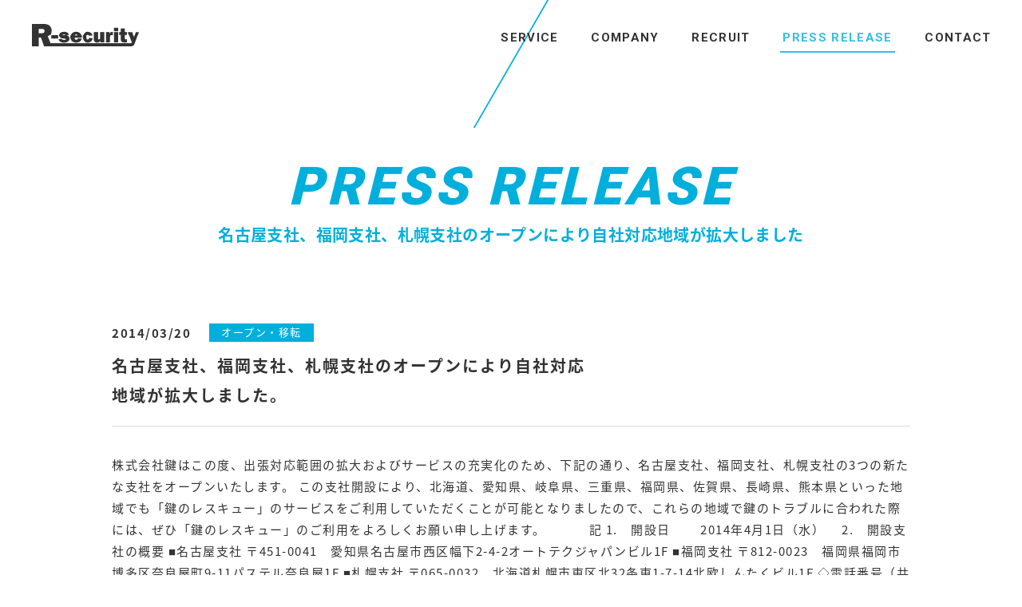

--- FILE ---
content_type: text/html
request_url: http://r-security.jp/releases/140320.html
body_size: 3640
content:
	<!DOCTYPE html>
	<html lang="ja">
	<head>
		<meta charset="utf-8">
		<title>名古屋支社、福岡支社、札幌支社のオープンにより自社対応地域が拡大しました｜Rセキュリティ株式会社｜日本の技術と世界をインターネットで繋ぐ</title>
		<meta name="viewport" content="width=device-width,user-scalable=yes,minimal-ui">
		<meta name="description" content="名古屋支社、福岡支社、札幌支社のオープンにより自社対応地域が拡大しました｜Rセキュリティ株式会社コーポレートサイト。事業内容の紹介や会社概要、今後の展開など。「無料ビジネスSNS R-GROUP」「レスキューグループ」「ショップレスキュー」などを展開。">
		<meta name="keywords" content="名古屋支社、福岡支社、札幌支社のオープンにより自社対応地域が拡大しました,Rセキュリティ,IT,ビジネス,セキュリティ,カギ作成,水漏れ,ブランド,洗濯">
		<link rel="stylesheet" href="/assets/css/bundle.css">
		<link rel="subresource" href="/assets/css/lazyload.css">
		<link rel="subresource" href="//fonts.googleapis.com/earlyaccess/notosansjapanese.css">
		<link rel="subresource" href="//fonts.googleapis.com/css?family=Roboto:400,500,700,900">
		<!-- <link rel="canonical" href="https://r-security.jp/releases/140320.html"> -->
		<link rel="canonical" href="http://r-security.jp/releases/140320.html">
		<meta property="og:title" content="名古屋支社、福岡支社、札幌支社のオープンにより自社対応地域が拡大しました｜Rセキュリティ株式会社｜日本の技術と世界をインターネットで繋ぐ">
		<!-- <meta property="og:url" content="https://r-security.jp/releases/140320.html"> -->
		<meta property="og:url" content="http://r-security.jp/releases/140320.html">
		<meta property="og:description" content="名古屋支社、福岡支社、札幌支社のオープンにより自社対応地域が拡大しました｜Rセキュリティ株式会社コーポレートサイト。事業内容の紹介や会社概要、今後の展開など。「無料ビジネスSNS R-GROUP」「レスキューグループ」「ショップレスキュー」などを展開。">
		<meta property="og:type" content="website">
		<meta property="og:image" content="/assets/img/favicons/coast-228x228.png">
		<meta property="og:site_name" content="Rセキュリティ株式会社｜日本の技術と世界をインターネットで繋ぐ">
		<!-- meta(property="fb:app_id"      content!="")-->
		<meta name="twitter:card" content="summary">
		<!-- meta(name="twitter:site"   content!="@")-->
		<!-- meta(name="twitter:player" content!="@")-->
		<meta name="format-detection" content="telephone=no">
		<meta name="apple-mobile-web-app-capable" content="yes">
		<meta name="apple-mobile-web-app-status-bar-style" content="black-translucent">
		<link rel="apple-touch-icon" sizes="57x57" href="/assets/img/favicons/apple-touch-icon-57x57.png">
		<link rel="apple-touch-icon" sizes="60x60" href="/assets/img/favicons/apple-touch-icon-60x60.png">
		<link rel="apple-touch-icon" sizes="72x72" href="/assets/img/favicons/apple-touch-icon-72x72.png">
		<link rel="apple-touch-icon" sizes="76x76" href="/assets/img/favicons/apple-touch-icon-76x76.png">
		<link rel="apple-touch-icon" sizes="114x114" href="/assets/img/favicons/apple-touch-icon-114x114.png">
		<link rel="apple-touch-icon" sizes="120x120" href="/assets/img/favicons/apple-touch-icon-120x120.png">
		<link rel="apple-touch-icon" sizes="144x144" href="/assets/img/favicons/apple-touch-icon-144x144.png">
		<link rel="apple-touch-icon" sizes="152x152" href="/assets/img/favicons/apple-touch-icon-152x152.png">
		<link rel="apple-touch-icon" sizes="180x180" href="/assets/img/favicons/apple-touch-icon-180x180.png">
		<meta name="apple-mobile-web-app-capable" content="yes">
		<meta name="apple-mobile-web-app-status-bar-style" content="black-translucent">
		<meta name="apple-mobile-web-app-title" content="R-security&#xFF5C;R&#x30BB;&#x30AD;&#x30E5;&#x30EA;&#x30C6;&#x30A3;&#x682A;&#x5F0F;&#x4F1A;&#x793E;">
		<meta name="msapplication-TileColor" content="#fff">
		<meta name="msapplication-TileImage" content="/assets/img/favicons/mstile-144x144.png">
		<meta name="msapplication-config" content="/assets/img/favicons/browserconfig.xml">
		<link rel="icon" type="image/png" sizes="228x228" href="/assets/img/favicons/coast-228x228.png">
		<link rel="icon" type="image/png" sizes="32x32" href="/assets/img/favicons/favicon-32x32.png">
		<link rel="icon" type="image/png" sizes="16x16" href="/assets/img/favicons/favicon-16x16.png">
		<link rel="shortcut icon" href="/assets/img/favicons/favicon.ico">
		<!--[if lte IE 9]><script>(function() {alert('Please update to IE 10 or higher.')})();</script><![endif]-->
	<!-- Google Tag Manager -->
<script>(function(w,d,s,l,i){w[l]=w[l]||[];w[l].push({'gtm.start':
new Date().getTime(),event:'gtm.js'});var f=d.getElementsByTagName(s)[0],
j=d.createElement(s),dl=l!='dataLayer'?'&l='+l:'';j.async=true;j.src=
'https://www.googletagmanager.com/gtm.js?id='+i+dl;f.parentNode.insertBefore(j,f);
})(window,document,'script','dataLayer','GTM-W8Q32PC');</script>
<!-- End Google Tag Manager -->
</head>
	<body id='press' class='body--press'>

<div id="loader">
			<div id="loader__bar"></div>
			<p class="font__robot--tiny" id="loader__txt">000</p>
			<div id="loader__bg01"></div>
			<div id="loader__bg02"></div>
			<p class="font__robot--black" id="loader__msg" data-sec_item><i>TO THE WORLD INNOVATION</i></p>
		</div>
		<div id="pager">
			<div id="pager__left"></div>
			<div id="pager__right"></div>
		</div>
		<div id="js_media_query"></div>
		<div id="wrapper" data-gNav_condition='close'>
			<header class="gHeader cf" id="gHeader" role="banner" itemscope itemtype="http://schema.org/WPHeader" data-color="w">
								<p class="gHeader-logo"><a class="gHeader-logo__anchor js_no-pjax" href="/"><span class="gHeader-logo__txt">Rセキュリティ株式会社</span></a></p>
				<button class="gHeader-hamburger" data-hamburger><span class="gHeader-hamburger-in"><span class="gHeader-hamburger__line--top"></span><span class="gHeader-hamburger__line--mid"></span><span class="gHeader-hamburger__line--btm"></span></span></button>
				<nav class="gHeader-nav gNav is_close" id="gNav" role="navigation" itemscope itemtype="http://www.schema.org/SiteNavigationElement">
					<div class="gNav-in">
						<ul class="gNav-list cf">
							<li class="gNav-list__item viewSp" itemprop="name"><a class="gNav-list__item-anchor font__robot--bold" href="/" itemprop="URL">HOME</a></li>
							<li class="gNav-list__item" itemprop="name"><a class="gNav-list__item-anchor font__robot--bold" href="/introduction/" itemprop="URL">SERVICE</a></li>
							<li class="gNav-list__item" itemprop="name"><a class="gNav-list__item-anchor font__robot--bold" href="/corpguide/" itemprop="URL">COMPANY</a></li>
							<li class="gNav-list__item" itemprop="name"><a class="gNav-list__item-anchor font__robot--bold" href="/recruit/" itemprop="URL">RECRUIT</a></li>
							<li class="gNav-list__item" itemprop="name"><a class="gNav-list__item-anchor font__robot--bold" href="/releases/" itemprop="URL">PRESS RELEASE</a></li>
							<li class="gNav-list__item" itemprop="name"><a class="gNav-list__item-anchor font__robot--bold" href="/contact/" itemprop="URL">CONTACT</a></li>
						</ul>
					</div>
				</nav>
			</header>
			<!-- /header#header-->
			<div id="contents" data-pjax_container>
				<main role="main" data-body_id='press'>
										<div class="mv-under" id="mainvisual">
						<div class="mv-under__cell">
							<p class="mv-under__copy font__robot--black">
								PRESS RELEASE							</p>
														<p class="mv-under__title">
								名古屋支社、福岡支社、札幌支社のオープンにより自社対応地域が拡大しました							</p>
													</div>
					</div>
					<article class="press-sgl wrap--default"><header class="press-sgl-head">
<p class="press-sgl-head__time"><time class="press-sgl-head__time-in" datetime="2014-03-20">2014/03/20</time></p><p class="press-sgl-head__cat"><span class="press-sgl-head__cat-in">オープン・移転</span></p><h1 class="press-sgl-head__post">名古屋支社、福岡支社、札幌支社のオープンにより自社対応地域が拡大しました。</h1>
</header>
<div class="press-sgl__wyswig"><div>
株式会社鍵はこの度、出張対応範囲の拡大およびサービスの充実化のため、下記の通り、名古屋支社、福岡支社、札幌支社の3つの新たな支社をオープンいたします。
この支社開設により、北海道、愛知県、岐阜県、三重県、福岡県、佐賀県、長崎県、熊本県といった地域でも「鍵のレスキュー」のサービスをご利用していただくことが可能となりましたので、これらの地域で鍵のトラブルに合われた際には、ぜひ「鍵のレスキュー」のご利用をよろしくお願い申し上げます。

　　　記

1.　開設日
　　2014年4月1日（水）　

2.　開設支社の概要
■名古屋支社
〒451-0041　愛知県名古屋市西区幅下2-4-2オートテクジャパンビル1F

■福岡支社
〒812-0023　福岡県福岡市博多区奈良屋町9-11パステル奈良屋1F

■札幌支社 
〒065-0032　北海道札幌市東区北32条東1-7-14北欧しんたくビル1F

◇電話番号（共通）：03-5751-7668

2014年3月20日
株式会社鍵</div>
<p class="press-arc__btn button--default"><a class="press-arc__btn-anchor button--default__anchor" href="/releases/"><span>BACK</span></a></p></article>
</main>
</div>
<!-- #contents-->
<footer class="gFooter" id="gFooter" role="contentinfo" itemscope="itemscope" itemtype="http://schema.org/WPFooter" data-visible="false">
	<p class="page-controller font__robot--regular" data-page_controller data-type="scroll" data-txtC="white" data-arwC="white"><span class="page-controller__in">page controller</span></p>
	<p class="gFooter__logo"><a class="gFooter__logo-anchor js_no-pjax" href="/">R-security</a></p>
	<dl class="gFooter__tel font__robot--black"><dt class="gFooter__tel--key">TEL.</dt>
		<dd class="gFooter__tel--val">&#48;&#51;-&#53;&#55;&#53;1&#45;&#55;&#54;8&#48;</dd>
	</dl>
	<p class="gFooter__pp"><a class="gFooter__pp-anchor font__robot--regular" href="/privacy/">PRIVACY POLICY</a></p>
	<p class="gFooter__copyright"><small>&copy;&nbsp;R-Security&nbsp;Inc.</small></p>
</footer>
<!-- /footer#footer-->
</div>
<!-- #wrapper-->
<script src="/assets/js/vendor.min.js"></script>
<script src="/assets/js/bundle.js"></script>
<!-- Google Tag Manager (noscript) -->
<noscript><iframe src="https://www.googletagmanager.com/ns.html?id=GTM-W8Q32PC"
height="0" width="0" style="display:none;visibility:hidden"></iframe></noscript>
<!-- End Google Tag Manager (noscript) -->
</body>
</html>

--- FILE ---
content_type: text/css
request_url: http://r-security.jp/assets/css/bundle.css
body_size: 98442
content:
@charset "UTF-8";
/*!  このファイルはSCSSからコンパイルされています。 */
/*! #reset
=========================================== */
abbr, address, article, aside, audio, b, blockquote, body, canvas, caption, cite, code, dd, del, details, dfn, div, dl, dt, em, fieldset, figcaption, figure, footer, form, h1, h2, h3, h4, h5, h6, header, hgroup, html, i, iframe, img, input, ins, kbd, label, legend, li, mark, menu, nav, object, ol, p, pre, q, samp, section, select, small, span, strong, sub, summary, sup, table, tbody, td, textarea, tfoot, th, thead, time, tr, ul, var, video { margin: 0; padding: 0; border: 0; outline: 0; font-size: 100%; font-style: normal; vertical-align: bottom; background: 0 0; }

article, aside, details, figcaption, figure, footer, header, menu, nav, section { display: block; }

html { font-size: 62.5%; }

body { font-family: sans-serif; line-height: 1; }

ol, ul { list-style: none; }

blockquote, q { quotes: none; }

blockquote:after, blockquote:before, q:after, q:before { content: ''; content: none; }

a { margin: 0; padding: 0; vertical-align: bottom; background: 0 0; outline: 0; }

img { vertical-align: bottom; }

ins { background-color: #ff9; color: #000; text-decoration: none; }

mark { background-color: #ff9; color: #000; font-style: italic; font-weight: 500; }

del { text-decoration: line-through; }

abbr[title], dfn[title] { border-bottom: 1px dotted; cursor: help; }

table { border-collapse: collapse; border-spacing: 0; width: 100%; }

td, th { text-align: left; vertical-align: top; }

input, select, textarea { font-family: inherit; }

input[type=submit] { cursor: pointer; }

hr { display: block; height: 1px; border: 0; border-top: 1px solid #ccc; margin: 1em 0; padding: 0; }

/*!
-----------------------------------------------------------
	base
-----------------------------------------------------------
*/
/*! #base
=========================================== */
body, button, input, select, textarea { font-family: "Noto Sans Japanese", "メイリオ", Meiryo, "ＭＳ Ｐゴシック", "Hiragino Kaku Gothic Pro", "ヒラギノ角ゴ Pro W3", sans-serif; font-style: normal; color: #333; font-weight: 400; text-decoration: none; font-size: 1.3rem; letter-spacing: .1em; line-height: 1.65; }

@media (min-width: 640px) { body, button, input, select, textarea { font-size: 1.5rem; line-height: 1.866; letter-spacing: .1em; } }

img { width: 100%; height: auto; }

.c_cf:after, .cf:after, .clearfix:after { display: block; clear: both; content: ''; }

.viewPc { display: none; }

@media screen and (min-width: 748px) { .viewPc { display: block; } }

.viewSp { display: block; }

@media screen and (min-width: 748px) { .viewSp { display: none; } }

#wrapper { overflow: hidden; }

#js_media_query { font-family: small; }

@media (min-width: 640px) { #js_media_query { font-family: medium; } }

@media (min-width: 900px) { #js_media_query { font-family: large; } }

@media (min-width: 1060px) { #js_media_query { font-family: xlarge; } }

@media (min-width: 1240px) { #js_media_query { font-family: xxlarge; } }

#loader { opacity: 0; position: fixed; z-index: 999; top: 0; left: 0; height: 100vh; width: 100vw; background-color: #fff; overflow: hidden; display: -webkit-box; display: -ms-flexbox; display: flex; }

body:not(#home) #loader { display: none !important; }

body.is_scrollify_true #loader { display: none !important; }

body#home #loader { opacity: 1 !important; }

#loader__bar { background-color: #fff; display: block; width: 300px; height: 10px; top: 0; left: 0; right: 0; bottom: 0; margin: auto; position: absolute; z-index: 5; -webkit-transform: rotateY(90deg); transform: rotateY(90deg); }

#loader__txt { z-index: 5; line-height: 1; position: absolute; top: 53%; margin-left: -5px; left: 0; width: 100%; text-align: center; color: #fff; font-style: italic; font-size: 2rem; }

#loader__bg01, #loader__bg02 { background-color: #00afdb; height: 100%; width: 100%; position: absolute; top: 0; -webkit-transform: skew(-30deg); -ms-transform: skew(-30deg); transform: skew(-30deg); }

#loader__bg01 { left: 0; -webkit-transform-origin: 0 0; -ms-transform-origin: 0 0; transform-origin: 0 0; }

#loader__bg02 { right: 0; -webkit-transform-origin: 100% 100%; -ms-transform-origin: 100% 100%; transform-origin: 100% 100%; }

#loader__msg{padding-bottom:80px;color:#fff;text-align:center;z-index:989;width:500px;height:2em;font-size:3rem;position:absolute;top:0;bottom:0;right:0;left:0;margin:auto;opacity:1!important;display:none;white-space:nowrap;}
@media (min-width:900px){#loader__msg{display:block}
}

#pager { position: fixed; z-index: 88; display: block; left: 0; top: 0; width: 100%; height: 100%; visibility: hidden; }

#pager__left, #pager__right { background-color: #00afdb; position: absolute; top: 0; width: 0; height: 100%; -webkit-transform: skew(-30deg); -ms-transform: skew(-30deg); transform: skew(-30deg); }

#pager__left { left: 48%; -webkit-transform-origin: 100% 50%; -ms-transform-origin: 100% 50%; transform-origin: 100% 50%; }

#pager__right { right: 48%; -webkit-transform-origin: 0 50%; -ms-transform-origin: 0 50%; transform-origin: 0 50%; }

#__bs_notify__ { display: none !important; }

/*! styleguide用
=========================================== */
.fn-pre, .fn-preview { padding: 35px 80px 40px 50px; }

.fn-preview { letter-spacing: .05em; color: #666; line-height: 2; font-size: 1.4rem; background-color: #fafafa; }

.dev_fl01 { float: left; width: 100px; height: 100px; text-align: center; box-sizing: border-box; padding-top: 20px; color: #000; }

.dev_fl02 { float: left; margin: 10px; padding: 20px 0; width: 300px; text-align: center; border: 5px outset #ddd; }

/*! reset
=========================================== */
/*! table
------------------------------ */
table { width: 100%; }

table tbody { width: 100%; }

/*! form
------------------------------ */
button, input, select, textarea { border-width: 1px; padding: 0; margin: 0; outline: 0; }

input[type=date], input[type=email], input[type=number], input[type=tel], input[type=text], select, textarea { background-color: #f2f2f8 !important; box-shadow: 0 0 0 0 #146aac; font-size: 1.6rem; width: 100%; display: block; box-sizing: border-box; padding: .3em; border: none !important; padding-left: 12px; -webkit-transition: box-shadow .2s ease; transition: box-shadow .2s ease; }

input.wpcf7-not-valid[type=date], input.wpcf7-not-valid[type=email], input.wpcf7-not-valid[type=number], input.wpcf7-not-valid[type=tel], input.wpcf7-not-valid[type=text], select.wpcf7-not-valid, textarea.wpcf7-not-valid { background-color: #fde5eb !important; }

@media (min-width: 640px) { input[type=date], input[type=email], input[type=number], input[type=tel], input[type=text], select, textarea { padding: .3em .5em; } }

input[type=date]:focus, input[type=email]:focus, input[type=number]:focus, input[type=tel]:focus, input[type=text]:focus, select:focus, textarea:focus { box-shadow: 0 0 2px 2px #146aac; }

.wpcf7-not-valid-tip { color: #fa4975 !important; font-size: 1.3rem !important; }

@media (min-width: 640px) { .wpcf7-not-valid-tip { font-size: 1.4rem !important; } }

input[type=date], input[type=email], input[type=number], input[type=tel], input[type=text], select { height: 40px; box-sizing: border-box; width: 100%; }

@media (min-width: 640px) { input[type=date], input[type=email], input[type=number], input[type=tel], input[type=text], select { height: 45px; } }

::-webkit-input-placeholder { color: rgba(76, 76, 76, 0.5); opacity: 1; }

:-moz-placeholder { color: rgba(76, 76, 76, 0.5); }

::-moz-placeholder { color: rgba(76, 76, 76, 0.5); opacity: 1; }

:-ms-input-placeholder { color: rgba(76, 76, 76, 0.5); }

:placeholder-shown { color: rgba(76, 76, 76, 0.5); }

input:-webkit-autofill { background-color: #eee !important; box-shadow: 0 0 0 1000px #eee inset; }

input:-webkit-autofill:focus { box-shadow: 0 0 0 1000px #eee inset, 0 0 2px 2px #146aac; }

input[type=text] { max-width: 400px; }

input[type=number] { display: inline-block; margin-right: 7px; padding-right: 2px; }

input[type=email] { max-width: 400px; }

textarea { resize: vertical; height: 150px; }

@media (min-width: 640px) { textarea { height: 200px; } }

select { cursor: pointer; }

@media (min-width: 640px) { select { width: 290px; } }

option { background-color: #fff; }

div.wpcf7-validation-errors { border: 1px solid #146aac !important; margin-top: 35px; margin-bottom: 50px; }

.screen-reader-response { display: none !important; }

/*! インライン
------------------------------ */
b { font-weight: 700; }

i, i span { font-style: italic; }

a { color: inherit; text-decoration: none; }

address { font-style: normal; }

/*!
-----------------------------------------------------------
	Layout
-----------------------------------------------------------
*/
/*! loader
=========================================== */
.site-loader { background-color: #fff; position: fixed; z-index: 99999; top: 0; right: 0; height: 100%; width: 100%; width: 100vw; display: table; opacity: 1; }

.site-loader__cell { display: table-cell; height: inherit; vertical-align: middle; padding-bottom: 50px; opacity: 0; }

.site-loader__cell svg { width: 207px; margin: 0 auto; display: block; }

.site-loader.is_hidden { opacity: 0; visibility: hidden; }

/*! #header
=========================================== */
.gHeader { padding: 15px 15px 0; box-sizing: border-box; opacity: 0; top: 0; left: 0; width: 100%; z-index: 99; position: absolute; }

.body--home .gHeader { position: fixed; }

.gHeader-logo { position: relative; width: 110px; height: 23px; opacity: 1; -webkit-transition: all .2s ease; transition: all .2s ease; }

.gHeader-logo:before { content: ''; background-repeat: no-repeat; background-image: url(../img/module/sprites2_sp.png); background-size: 159px 132px; background-position: 0 -28px; width: 110px; height: 23px; display: inline-block; }

.gHeader-logo:after { content: ''; background-repeat: no-repeat; background-image: url(../img/module/sprites2_sp.png); background-size: 159px 132px; background-position: 0 0; width: 110px; height: 23px; display: inline-block; }

.gHeader-logo:after, .gHeader-logo:before { position: absolute; z-index: 1; -webkit-transition: all .2s ease; transition: all .2s ease; }

.gHeader-logo:after { opacity: 0; }

.gHeader-logo__anchor { width: 110px; display: block; top: 0; left: 0; position: absolute; z-index: 5; display: block; text-indent: 100%; white-space: nowrap; overflow: hidden; }

.gHeader-logo.is-hidden { visibility: hidden; opacity: 0; }

.gHeader.is_sub_color .gHeader-logo:before { opacity: 0; }

.gHeader.is_sub_color .gHeader-logo:after { opacity: 1; }

.gHeader-hamburger { box-sizing: content-box; cursor: pointer; background-color: transparent; height: 23px; width: 23px; z-index: 9; padding: 15px 16px 0; top: 0; right: 0; position: absolute; -webkit-transition: right 450ms ease 180ms; transition: right 450ms ease 180ms; border: none; }

.gHeader-hamburger-in { display: block; width: 24px; height: 16px; position: relative; }

.gHeader-hamburger__line--btm, .gHeader-hamburger__line--mid, .gHeader-hamburger__line--top { position: absolute; display: block; left: 0; width: 100%; height: 2px; background-color: #fff; display: block; }

.gHeader-hamburger__line--top { top: 0; }

.gHeader-hamburger__line--mid { top: 7px; -webkit-transition: all 180ms; transition: all 180ms; opacity: 0; }

.gHeader-hamburger__line--btm { bottom: 0; }

#wrapper[data-gNav_condition=close] .gHeader-hamburger { right: 0; }

#wrapper[data-gNav_condition=close] .gHeader-hamburger__line--top { -webkit-animation: hamburger01 810ms forwards; animation: hamburger01 810ms forwards; }

#wrapper[data-gNav_condition=close] .gHeader-hamburger__line--mid { opacity: 1; }

#wrapper[data-gNav_condition=close] .gHeader-hamburger__line--btm { -webkit-animation: hamburger02 810ms forwards; animation: hamburger02 810ms forwards; }

#wrapper[data-gNav_condition=open] .gHeader-hamburger__line--top { -webkit-animation: hamburger01_open 810ms forwards; animation: hamburger01_open 810ms forwards; }

#wrapper[data-gNav_condition=open] .gHeader-hamburger__line--mid { opacity: 0; }

#wrapper[data-gNav_condition=open] .gHeader-hamburger__line--btm { -webkit-animation: hamburger02_open 810ms forwards; animation: hamburger02_open 810ms forwards; }

.gHeader-nav { position: absolute; top: 0; left: 0; width: 450px; width: 100%; height: 450px; height: 100vh; background-color: #00afdb; background-color: rgba(0, 175, 219, 0.9); z-index: 1; opacity: 1; -webkit-transition: all .2s ease; transition: all .2s ease; visibility: visible; cursor: pointer; }

#wrapper[data-gNav_condition=close] .gHeader-nav { visibility: hidden; opacity: 0; }

.gHeader[data-color='b'] .gHeader-logo:before { opacity: 0; }

.gHeader[data-color='b'] .gHeader-logo:after { opacity: 1; }

.gHeader[data-color='b'] .gHeader-hamburger__line--btm, .gHeader[data-color='b'] .gHeader-hamburger__line--mid, .gHeader[data-color='b'] .gHeader-hamburger__line--top { background-color: #333; }

@media (min-width: 900px) { .gHeader { padding: 30px 20px 0 40px; }
  .gHeader-logo { float: left; width: 134px; height: 28px; -webkit-transition: all .2s ease; transition: all .2s ease; }
  .gHeader-logo:before { content: ''; background-repeat: no-repeat; background-image: url(../img/module/sprites2_pc.png); background-position: -84px -148px; background-size: auto; width: 134px; height: 28px; display: inline-block; }
  .gHeader-logo:after { content: ''; background-repeat: no-repeat; background-image: url(../img/module/sprites2_pc.png); background-position: -78px -40px; background-size: auto; width: 134px; height: 28px; display: inline-block; }
  .gHeader-logo:hover { opacity: .8; }
  .gHeader-hamburger { display: none; }
  .gHeader-nav { position: static; float: right; background: 0 0; height: auto; width: auto; }
  #wrapper[data-gNav_condition=close] .gHeader-nav { visibility: visible; opacity: 1; } }

@-webkit-keyframes hamburger01 { 0% { -webkit-transform: translateY(7px) rotate(45deg);
    transform: translateY(7px) rotate(45deg); }
  22.22% { -webkit-transform: translateY(7px) rotate(0);
    transform: translateY(7px) rotate(0); }
  22.22% { -webkit-transform: translateY(7px) rotate(0);
    transform: translateY(7px) rotate(0); }
  77.78% { -webkit-transform: translateY(7px) rotate(0);
    transform: translateY(7px) rotate(0); }
  77.78% { -webkit-transform: translateY(7px) rotate(0);
    transform: translateY(7px) rotate(0); }
  100% { -webkit-transform: translateY(0) rotate(0);
    transform: translateY(0) rotate(0); } }

@keyframes hamburger01 { 0% { -webkit-transform: translateY(7px) rotate(45deg);
    transform: translateY(7px) rotate(45deg); }
  22.22% { -webkit-transform: translateY(7px) rotate(0);
    transform: translateY(7px) rotate(0); }
  22.22% { -webkit-transform: translateY(7px) rotate(0);
    transform: translateY(7px) rotate(0); }
  77.78% { -webkit-transform: translateY(7px) rotate(0);
    transform: translateY(7px) rotate(0); }
  77.78% { -webkit-transform: translateY(7px) rotate(0);
    transform: translateY(7px) rotate(0); }
  100% { -webkit-transform: translateY(0) rotate(0);
    transform: translateY(0) rotate(0); } }

@-webkit-keyframes hamburger01_open { 0% { -webkit-transform: translateY(0) rotate(0);
    transform: translateY(0) rotate(0); }
  22.22% { -webkit-transform: translateY(7px) rotate(0);
    transform: translateY(7px) rotate(0); }
  22.22% { -webkit-transform: translateY(7px) rotate(0);
    transform: translateY(7px) rotate(0); }
  77.78% { -webkit-transform: translateY(7px) rotate(0);
    transform: translateY(7px) rotate(0); }
  77.78% { -webkit-transform: translateY(7px) rotate(0);
    transform: translateY(7px) rotate(0); }
  100% { -webkit-transform: translateY(7px) rotate(45deg);
    transform: translateY(7px) rotate(45deg); } }

@keyframes hamburger01_open { 0% { -webkit-transform: translateY(0) rotate(0);
    transform: translateY(0) rotate(0); }
  22.22% { -webkit-transform: translateY(7px) rotate(0);
    transform: translateY(7px) rotate(0); }
  22.22% { -webkit-transform: translateY(7px) rotate(0);
    transform: translateY(7px) rotate(0); }
  77.78% { -webkit-transform: translateY(7px) rotate(0);
    transform: translateY(7px) rotate(0); }
  77.78% { -webkit-transform: translateY(7px) rotate(0);
    transform: translateY(7px) rotate(0); }
  100% { -webkit-transform: translateY(7px) rotate(45deg);
    transform: translateY(7px) rotate(45deg); } }

@-webkit-keyframes hamburger02 { 0% { -webkit-transform: translateY(-7px) rotate(-45deg);
    transform: translateY(-7px) rotate(-45deg); }
  22.22% { -webkit-transform: translateY(-7px) rotate(0);
    transform: translateY(-7px) rotate(0); }
  22.22% { -webkit-transform: translateY(-7px) rotate(0);
    transform: translateY(-7px) rotate(0); }
  77.78% { -webkit-transform: translateY(-7px) rotate(0);
    transform: translateY(-7px) rotate(0); }
  77.78% { -webkit-transform: translateY(-7px) rotate(0);
    transform: translateY(-7px) rotate(0); }
  100% { -webkit-transform: translateY(0) rotate(0);
    transform: translateY(0) rotate(0); } }

@keyframes hamburger02 { 0% { -webkit-transform: translateY(-7px) rotate(-45deg);
    transform: translateY(-7px) rotate(-45deg); }
  22.22% { -webkit-transform: translateY(-7px) rotate(0);
    transform: translateY(-7px) rotate(0); }
  22.22% { -webkit-transform: translateY(-7px) rotate(0);
    transform: translateY(-7px) rotate(0); }
  77.78% { -webkit-transform: translateY(-7px) rotate(0);
    transform: translateY(-7px) rotate(0); }
  77.78% { -webkit-transform: translateY(-7px) rotate(0);
    transform: translateY(-7px) rotate(0); }
  100% { -webkit-transform: translateY(0) rotate(0);
    transform: translateY(0) rotate(0); } }

@-webkit-keyframes hamburger02_open { 0% { -webkit-transform: translateY(0) rotate(0);
    transform: translateY(0) rotate(0); }
  22.22% { -webkit-transform: translateY(-7px) rotate(0);
    transform: translateY(-7px) rotate(0); }
  22.22% { -webkit-transform: translateY(-7px) rotate(0);
    transform: translateY(-7px) rotate(0); }
  77.78% { -webkit-transform: translateY(-7px) rotate(0);
    transform: translateY(-7px) rotate(0); }
  77.78% { -webkit-transform: translateY(-7px) rotate(0);
    transform: translateY(-7px) rotate(0); }
  100% { -webkit-transform: translateY(-7px) rotate(-45deg);
    transform: translateY(-7px) rotate(-45deg); } }

@keyframes hamburger02_open { 0% { -webkit-transform: translateY(0) rotate(0);
    transform: translateY(0) rotate(0); }
  22.22% { -webkit-transform: translateY(-7px) rotate(0);
    transform: translateY(-7px) rotate(0); }
  22.22% { -webkit-transform: translateY(-7px) rotate(0);
    transform: translateY(-7px) rotate(0); }
  77.78% { -webkit-transform: translateY(-7px) rotate(0);
    transform: translateY(-7px) rotate(0); }
  77.78% { -webkit-transform: translateY(-7px) rotate(0);
    transform: translateY(-7px) rotate(0); }
  100% { -webkit-transform: translateY(-7px) rotate(-45deg);
    transform: translateY(-7px) rotate(-45deg); } }

/*! .gNav
=========================================== */
.gNav-in { display: table; width: 100%; height: inherit; }

.gNav-list { display: table-cell; vertical-align: middle; text-align: center; }

.gNav-list__item-anchor { color: #fff; font-size: 1.5rem; font-weight: 700; line-height: 4.3; display: block; }

@media (min-width: 900px) { .gNav-in { display: block; }
  .gNav-list__item { display: inline-block; }
  .gNav-list__item:first-child { display: none; }
  .gNav-list__item-anchor { line-height: 34px; padding: 0 18px; letter-spacing: .09em; position: relative; -webkit-transition: all .2s ease; transition: all .2s ease; }
  .gHeader[data-color="b"] .gNav-list__item-anchor { color: #333; }
  .gHeader[data-color="b"] .gNav-list__item-anchor:hover { color: #30c0e5; }
  .gNav-list__item-anchor:after { position: absolute; content: ''; display: block; height: 2px; width: 0; right: 15px; background-color: #30c0e5; -webkit-transition: all .2s ease; transition: all .2s ease; }
  .gNav-list__item-anchor:hover { color: #30c0e5; }
  .gNav-list__item-anchor:hover:after { width: calc(100% - 30px); right: auto; left: 15px; } }

@media (min-width: 900px) { .body--company .gNav-list__item:nth-child(3) a, .body--contact .gNav-list__item:nth-child(6) a, .body--press .gNav-list__item:nth-child(5) a, .body--service .gNav-list__item:nth-child(2) a, .body--recruit .gNav-list__item:nth-child(4) a { color: #30c0e5; }
  .body--company .gNav-list__item:nth-child(3) a:after, .body--contact .gNav-list__item:nth-child(6) a:after, .body--press .gNav-list__item:nth-child(5) a:after, .body--service .gNav-list__item:nth-child(2) a:after, .body--recruit .gNav-list__item:nth-child(4) a:after { width: calc(100% - 30px); right: auto; left: 15px; } }

/*! #pagetop
------------------------------ */
.page-controller { cursor: pointer; font-size: 1rem; width: 150px; left: 50%; margin-left: -75px; text-align: center; text-align: center; position: absolute; z-index: 9; opacity: 0; bottom: 135px; color: transparent; height: 60px; letter-spacing: .2em; -webkit-transition: all .2s ease; transition: all .2s ease; }

.page-controller:before { content: ''; background-repeat: no-repeat; background-image: url(../img/module/sprites2_sp.png); background-size: 159px 132px; background-position: -127px -36px; width: 7px; height: 60px; display: inline-block; }

.page-controller:after { content: ''; background-repeat: no-repeat; background-image: url(../img/module/sprites2_sp.png); background-size: 159px 132px; background-position: -115px -36px; width: 7px; height: 60px; display: inline-block; }

.page-controller__in { position: relative; z-index: 4; }

body.body--home .page-controller { position: fixed; bottom: -4px; }

body.body--home .page-controller[data-type=pagetop] { bottom: 117px; }

.page-controller:after, .page-controller:before { z-index: 3; position: absolute; margin-left: -3px; left: 50%; top: -19px; -webkit-transform-origin: 50%, 50%, 50%; -ms-transform-origin: 50%, 50%, 50%; transform-origin: 50%, 50%, 50%; -webkit-transition: all .2s ease; transition: all .2s ease; }

.page-controller[data-arwC=blue]:before { opacity: 0; }

.page-controller[data-arwC=blue]:after { opacity: 1; }

.page-controller[data-arwC=white]:before { opacity: 1; }

.page-controller[data-arwC=white]:after { opacity: 0; }

.page-controller[data-txtC=black] { color: #333; }

.page-controller[data-txtC=white] { color: #fff; }

.page-controller[data-type=pagetop] { bottom: 117px; }

.page-controller[data-type=pagetop]:after, .page-controller[data-type=pagetop]:before { -webkit-transform: rotateZ(180deg); -ms-transform: rotate(180deg); transform: rotateZ(180deg); }

body.body--home .page-controller[data-type=pagetop] { display: block; }

.page-controller[data-type=scroll]:after, .page-controller[data-type=scroll]:before { -webkit-transform: rotateZ(0); -ms-transform: rotate(0); transform: rotateZ(0); }

.page-controller[data-visible=hidden] { visibility: hidden; }

.page-controller[data-visible=visible] { visibility: visible; }

@media (min-width: 900px) { .page-controller { font-size: 1.2rem; display: block; bottom: 60px; }
  .page-controller:hover { letter-spacing: .5em; }
  .page-controller[data-type=pagetop] { bottom: 85px !important; }
  .page-controller[data-type=scroll] { bottom: 15px !important; } }

/*! #footer
=========================================== */
.gFooter { position: relative; width: 100%; background-color: #1b1b1b; text-align: center; padding: 16px 0 19px; color: #fff; }

.gFooter__logo { margin-bottom: 15px; }

.gFooter__logo-anchor { margin: 0 auto; text-indent: 100%; white-space: nowrap; overflow: hidden; background-repeat: no-repeat; background-image: url(../img/module/sprites2_sp.png); background-size: 159px 132px; background-position: 0 -28px; width: 110px; height: 23px; display: block; }

.gFooter__tel { margin-bottom: 5px; }

.gFooter__tel--key, .gFooter__tel--val { display: inline; line-height: 15px; letter-spacing: .04em; }

.gFooter__tel--key { font-size: 1.3rem; }

.gFooter__tel--val { font-size: 1.7rem; }

.gFooter__pp { margin-bottom: 12px; }

.gFooter__pp-anchor { letter-spacing: .05em; font-size: 1.2rem; text-decoration: underline; }

.gFooter__copyright { color: #7d7d7d; font-size: 1.1rem; letter-spacing: .03em; }

.body--home .gFooter { position: fixed; bottom: 0; z-index: 5; }

.body--home .gFooter[data-visible=false] { bottom: -165px; }

.body--home .gFooter[data-visible=true] { bottom: 0; }

@media (min-width: 900px) { .gFooter { text-align: left; padding: 41px 40px 48px; box-sizing: border-box; }
  .gFooter:after { display: block; clear: both; content: ''; }
  .gFooter__logo { display: inline-block; margin-bottom: 0; }
  .gFooter__logo-anchor { background-repeat: no-repeat; background-image: url(../img/module/sprites2_pc.png); background-position: -78px 0; background-size: auto; width: 144px; height: 30px; display: block; }
  .gFooter__tel { display: inline-block; margin-bottom: 0; margin-left: 35px; }
  .gFooter__tel--key, .gFooter__tel--val { line-height: 20px; }
  .gFooter__tel--key { font-size: 1.8rem; }
  .gFooter__tel--val { font-size: 2.4rem; padding-left: 0; margin-left: -3px; }
  .gFooter__pp { line-height: 22px; display: inline-block; margin-bottom: 0; margin-left: 34px; }
  .gFooter__pp-anchor { letter-spacing: .1em; font-size: 1.4rem; }
  .gFooter__pp-anchor:hover { text-decoration: none; }
  .gFooter__copyright { display: inline-block; font-size: 1.4rem; float: right; }
  .gFooter__copyright small { line-height: 18px; letter-spacing: .05em; line-height: 2; } }

/*! .sitemap
------------------------------ */
/*! #mainvidual
=========================================== */
.mv-under { text-align: center; background-position: center center; background-repeat: no-repeat; background-size: cover; display: table; width: 100%; color: #00afdb; height: 136px; position: relative; }

.mv-under:before { content: ''; height: 65px; width: 2px; background-color: #00afdb; display: block; left: 50%; position: absolute; margin-left: -1px; -webkit-transform: skew(-30deg); -ms-transform: skew(-30deg); transform: skew(-30deg); }

.mv-under__cell { display: table-cell; vertical-align: bottom; }

.mv-under__copy { font-style: italic; letter-spacing: .07em; line-height: 1.1; font-size: 3.5rem; }

.mv-under__title { font-weight: 700; font-size: 1.5rem; letter-spacing: .02em; }

@media (min-width: 900px) { .mv-under { height: 312px; }
  .mv-under:before { height: 160px; }
  .mv-under__copy { font-size: 6.6rem; margin-bottom: 5px; }
  .mv-under__title { font-size: 2rem; } }

.body--company .mv-under, .body--service .mv-under, .body--recruit .mv-under { height: 250px; color: #fff; }

.body--company .mv-under:before, .body--service .mv-under:before, .body--recruit .mv-under:before { content: none; }

.body--company .mv-under__cell, .body--service .mv-under__cell, .body--recruit .mv-under__cell { vertical-align: middle; }

.body--company .mv-under__copy, .body--service .mv-under__copy, .body--recruit .mv-under__copy { font-size: 4.4rem; letter-spacing: .05em; margin-bottom: 7px; }

.body--company .mv-under__title, .body--service .mv-under__title, .body--recruit .mv-under__title { font-size: 1.5rem; letter-spacing: .15em; }

@media (min-width: 900px) { .body--company .mv-under, .body--service .mv-under, .body--recruit .mv-under { height: 600px; }
  .body--company .mv-under__cell, .body--service .mv-under__cell, .body--recruit .mv-under__cell { padding-bottom: 15px; }
  .body--company .mv-under__copy, .body--service .mv-under__copy, .body--recruit .mv-under__copy { font-size: 8.6rem; margin-bottom: 6px; }
  .body--company .mv-under__title, .body--service .mv-under__title, .body--recruit .mv-under__title { font-size: 2rem; letter-spacing: .1em; }
  .body--company .mv-under:before, .body--service .mv-under:before, .body--recruit .mv-under:before { content: ''; width: 0; top: 0; height: 100%; position: absolute; z-index: 1; opacity: .5; -webkit-transition: width 2.4s cubic-bezier(0.19, 1, 0.22, 1) 0.3s; transition: width 2.4s cubic-bezier(0.19, 1, 0.22, 1) 0.3s; }
  .body--company .mv-under.is_anim, .body--service .mv-under.is_anim, .body--recruit .mv-under.is_anim { position: relative; }
  .body--company .mv-under.is_anim:before, .body--service .mv-under.is_anim:before, .body--recruit .mv-under.is_anim:before { width: 100%; }
  .body--company .mv-under__cell, .body--service .mv-under__cell, .body--recruit .mv-under__cell { position: relative; z-index: 5; } }

.body--service .mv-under { background-image: url(../img/introduction/bg_mv01_small.jpg); }

@media (min-width: 900px) { .body--service .mv-under { background-image: url(../img/introduction/bg_mv01_medium.jpg); }
  .body--service .mv-under.is_scrollify_false { background-image: url(../img/introduction/bg_mv02_medium.jpg); } }

@media (min-width: 900px) { .body--service.is_scrollify_false .mv-under { background-image: url(../img/introduction/bg_mv02_medium.jpg); } }

.body--company .mv-under { background-image: url(../img/corpguide/bg_mv01_small.jpg); }

@media (min-width: 900px) { .body--company .mv-under { background-image: url(../img/corpguide/bg_mv01_medium.jpg); }
  .body--company .mv-under.is_scrollify_false { background-image: url(../img/corpguide/bg_mv02_medium.jpg); } }

@media (min-width: 900px) { .body--company.is_scrollify_false .mv-under { background-image: url(../img/corpguide/bg_mv02_medium.jpg); } }

.body--recruit .mv-under { background-image: url(../img/recruit/bg_mv03_small.jpg); }

@media (min-width: 900px) { .body--recruit .mv-under { background-image: url(../img/recruit/bg_mv03_medium.jpg); }
  .body--recruit .mv-under.is_scrollify_false { background-image: url(../img/recruit/bg_mv03_medium.jpg); } }

@media (min-width: 900px) { .body--recruit.is_scrollify_false .mv-under { background-image: url(../img/recruit/bg_mv03_medium.jpg); } }

/*!
-----------------------------------------------------------
	Helper
-----------------------------------------------------------
*/
.wysiwyg p { display: block; margin: 1em 0; }

.wysiwyg blockquote { display: block; -webkit-margin-before: 1em; -webkit-margin-after: 1em; -webkit-margin-start: 40px; -webkit-margin-end: 40px; }

.wysiwyg .aligncenter { display: block; margin: 0 auto; }

.wysiwyg .alignright { float: right; margin-left: 0; }

.wysiwyg .alignleft { float: left; margin-right: 0; }

.wysiwyg h2 { margin-top: 1.5em; }

.wysiwyg h3 { font-size: 2rem; font-weight: 700; margin-bottom: 1.3em; margin-top: 1.5em; }

.wysiwyg h4 { font-size: 1.8rem; margin-bottom: 1.2em; margin-top: 1.5em; }

.wysiwyg h5 { font-size: 1.6rem; margin-bottom: 1.1em; font-weight: 700; margin-top: 1.5em; }

.wysiwyg h6 { margin-bottom: 1em; font-weight: 700; margin-top: 1.5em; }

@media (min-width: 640px) { .wysiwyg h3 { font-size: 2.4rem; }
  .wysiwyg h4 { font-size: 2rem; }
  .wysiwyg h5 { font-size: 1.8rem; }
  .wysiwyg h6 { font-size: 1.6rem; } }

.wysiwyg img { height: auto; max-width: 100%; margin-bottom: 1em; }

.wysiwyg table { border-top: 2px solid #ddd; border-bottom: 2px solid #ddd; }

.wysiwyg table th { border-bottom: 1px solid #ddd; }

.wysiwyg table td { border-bottom: 1px solid #ddd; }

.wysiwyg ul { margin: 1em 0; }

.wysiwyg ul li { position: relative; padding-left: 20px; }

.wysiwyg ul li:before { content: ""; position: absolute; left: 6px; top: 11px; width: 5px; height: 5px; background: url([data-uri]); background-size: 5px; }

@media (min-width: 640px) { .wysiwyg ul li:before { top: 13px; } }

.wysiwyg ol { margin: 1em 0; }

.wysiwyg ol li { counter-increment: li; padding-left: 2em; text-indent: -2em; }

.wysiwyg ol li:before { position: relative; content: "0" counter(li) ". "; color: #94989f; font-weight: 700; }

.wysiwyg ol li:nth-child(n+10):before { content: "" counter(li) ". "; }

.wysiwyg a { text-decoration: underline; }

.wysiwyg a:hover { text-decoration: none; }

.wysiwyg pre { padding: 1em; background: #ddd; }

/*!
-----------------------------------------------------------
	Module
-----------------------------------------------------------
*/
.box--intro { padding: 75px 0 0; }

.box--intro__title.title--slant { margin-bottom: 24px; }

.box--intro__pic { margin: 0 -15px 15px; }

.box--intro__pic-img { width: 100%; }

@media (min-width: 640px) { .box--intro { padding: 110px 0 0; }
  .box--intro__pic { margin: 45px 0 30px; }
  .box--intro__txt { padding: 0 50px; } }

.box--view { margin-top: 32px; }

.box--view__img { margin-bottom: 21px; position: relative; }

.box--view__img img { width: 100%; }

.box--view__title, .press-sgl__wyswig .wysiwyg h2, .wysiwyg h2 { color: #0d6fb8; font-size: 2rem; letter-spacing: .05em; line-height: 1.3; position: relative; margin-bottom: 20px; position: relative; }

.box--view__title:after, .press-sgl__wyswig .wysiwyg h2:after, .wysiwyg h2:after { content: ''; position: absolute; left: 1px; bottom: -14px; width: 40px; height: 3px; background-color: #0d6fb8; }

.box--view__txt { position: relative; }

@media (min-width: 640px) { .box--view { padding-top: 37px; }
  .box--view:after { display: block; clear: both; content: ''; }
  .box--view__img { margin-bottom: 0; float: right; width: 42%; }
  .box--view__in { padding-top: 14px; float: left; box-sizing: border-box; width: 58%; padding-right: 50px; }
  .box--view__title, .press-sgl__wyswig .wysiwyg h2, .wysiwyg h2 { font-size: 2.4rem; margin-bottom: 40px; left: 0; padding: 0; }
  .box--view__title:after, .press-sgl__wyswig .wysiwyg h2:after, .wysiwyg h2:after { width: 50px; height: 4px; left: 0; bottom: -25px; }
  .box--view:first-child { padding-top: 70px; }
  .box--view:nth-child(2n) .box--view__img { float: left; }
  .box--view:nth-child(2n) .box--view__in { float: right; padding-right: 0; padding-left: 50px; } }

@media (min-width: 900px) { .box--view__title:after, .press-sgl__wyswig .wysiwyg h2:after, .wysiwyg h2:after { width: 0; -webkit-transition: 450ms cubic-bezier(0.95, 0.05, 0.795, 0.035) 1.5s; transition: 450ms cubic-bezier(0.95, 0.05, 0.795, 0.035) 1.5s; }
  .box--view.is_aniamted .box--view__title:after, .box--view.is_aniamted .wysiwyg h2:after, .wysiwyg .box--view.is_aniamted h2:after { width: 50px; } }

/*! #button
=========================================== */
.button--default__anchor { display: block; text-align: center; color: #333; font-size: 1.3rem; padding: 9px 0; text-decoration: none; border: 1px solid #1b1b1b; margin: 0 auto; position: relative; }

.button--default__anchor[target='_blank'] .ico { position: absolute; line-height: 1; bottom: 3px; right: 2px; z-index: 9; color: inherit; }

.button--default__anchor[target='_blank'] .ico:before { font-family: iconfont; -webkit-font-smoothing: antialiased; -moz-osx-font-smoothing: grayscale; font-style: normal !important; font-variant: normal; font-weight: 400 !important; speak: none; text-decoration: none !important; text-transform: none; color: #333; line-height: 1; font-size: 1rem; content: "\EA02"; }

.button--default__anchor[target='_blank'] .ico:before { color: inherit; }

@media (min-width: 640px) { .button--default__anchor { letter-spacing: .1em; font-size: 1.4rem; padding: 6px 0 7px 0; -webkit-transition: all .2s ease; transition: all .2s ease; overflow: hidden; }
  .button--default__anchor:after, .button--default__anchor:before { position: absolute; z-index: 1; background-color: #1b1b1b; content: ''; width: 58%; height: 102%; display: block; top: -1px; -webkit-transition: all .2s ease; transition: all .2s ease; }
  .button--default__anchor span { position: relative; z-index: 5; }
  .button--default__anchor:before { left: -20px; -webkit-transform: skewX(-30deg) translate(0, 101%); -ms-transform: skewX(-30deg) translate(0, 101%); transform: skewX(-30deg) translate(0, 101%); }
  .button--default__anchor:after { right: -20px; -webkit-transform: skewX(-30deg) translate(0, -101%); -ms-transform: skewX(-30deg) translate(0, -101%); transform: skewX(-30deg) translate(0, -101%); }
  .button--default__anchor:hover { color: #fff; }
  .button--default__anchor:hover:after, .button--default__anchor:hover:before { -webkit-transform: skewX(-30deg) translate(0); -ms-transform: skewX(-30deg) translate(0); transform: skewX(-30deg) translate(0); }
  .button--default__anchor[target='_blank'] .ico { -webkit-transition: all .2s ease; transition: all .2s ease; }
  .button--default__anchor[target='_blank']:hover .ico:before { color: inherit; } }

/*! iconfont
=========================================== */
@font-face { font-family: iconfont; src: url(../fonts/iconfont.eot); src: url(../fonts/iconfont.eot?#iefix) format("eot"), url(../fonts/iconfont.woff) format("woff"), url(../fonts/iconfont.ttf) format("truetype"), url(../fonts/iconfont.svg#iconfont) format("svg"); }

.glyph--recruit01:before, .glyph--targetBlank:before { font-family: iconfont; -webkit-font-smoothing: antialiased; -moz-osx-font-smoothing: grayscale; font-style: normal !important; font-variant: normal; font-weight: 400 !important; speak: none; text-decoration: none !important; text-transform: none; color: #333; line-height: 1; font-size: 1rem; }

.glyph--recruit01:before { content: "\EA01"; }

.glyph--targetBlank:before { content: "\EA02"; }

.sprite--pc__arw01:before, .sprite--pc__controller01_b:before, .sprite--pc__controller01_w:before, .sprite--pc__logo01_b:before, .sprite--pc__logo01_w:before, .sprite--pc__logo02_w:before, .sprite--pc__pagetop:before, .sprite--pc__recruit01:before, .sprite--pc__recruit02:before, .sprite--pc__recruit03:before, .sprite--pc__target01:before, .sprite--pc__target02:before { background-image: url(../img/module/sprites2_pc.png); background-repeat: no-repeat; content: ''; display: inline-block; }

.sprite--pc__arw01:before { width: 25px; height: 7px; background-position: -130px -81px; }

.sprite--pc__controller01_b:before { width: 7px; height: 61px; background-position: -232px -71px; }

.sprite--pc__controller01_w:before { width: 7px; height: 61px; background-position: -232px 0; }

.sprite--pc__logo01_b:before { width: 134px; height: 28px; background-position: -78px -40px; }

.sprite--pc__logo01_w:before { width: 134px; height: 28px; background-position: -84px -148px; }

.sprite--pc__logo02_w:before { width: 144px; height: 30px; background-position: -78px 0; }

.sprite--pc__pagetop:before { width: 29px; height: 15px; background-position: -91px -81px; }

.sprite--pc__recruit01:before { width: 68px; height: 71px; background-position: 0 0; }

.sprite--pc__recruit02:before { width: 74px; height: 60px; background-position: 0 -148px; }

.sprite--pc__recruit03:before { width: 81px; height: 57px; background-position: 0 -81px; }

.sprite--pc__target01:before { width: 12px; height: 12px; background-position: -91px -106px; }

.sprite--pc__target02:before { width: 9px; height: 9px; background-position: -113px -106px; }

.sprite--sp__arw01:before, .sprite--sp__controller01_b:before, .sprite--sp__controller01_w:before, .sprite--sp__logo01_b:before, .sprite--sp__logo01_w:before, .sprite--sp__recruit01:before, .sprite--sp__recruit02:before, .sprite--sp__recruit03:before, .sprite--sp__target01:before, .sprite--sp__target02:before { background-image: url(../img/module/sprites2_sp.png); background-repeat: no-repeat; content: ''; display: inline-block; }

.sprite--sp__arw01:before { width: 25px; height: 7px; background-position: 0 -102px; background-size: 159px 132px; }

.sprite--sp__controller01_b:before { width: 7px; height: 60px; background-position: -115px -36px; background-size: 159px 132px; }

.sprite--sp__controller01_w:before { width: 7px; height: 60px; background-position: -127px -36px; background-size: 159px 132px; }

.sprite--sp__logo01_b:before { width: 110px; height: 23px; background-position: 0 0; background-size: 159px 132px; }

.sprite--sp__logo01_w:before { width: 110px; height: 23px; background-position: 0 -28px; background-size: 159px 132px; }

.sprite--sp__recruit01:before { width: 39px; height: 41px; background-position: 0 -56px; background-size: 159px 132px; }

.sprite--sp__recruit02:before { width: 42px; height: 34px; background-position: -44px -56px; background-size: 159px 132px; }

.sprite--sp__recruit03:before { width: 44px; height: 31px; background-position: -115px 0; background-size: 159px 132px; }

.sprite--sp__target01:before { width: 12px; height: 12px; background-position: -139px -36px; background-size: 159px 132px; }

.sprite--sp__target02:before { width: 9px; height: 9px; background-position: -139px -53px; background-size: 159px 132px; }

table.table--default td, table.table--default th { border-bottom: 1px solid #edf0f8; vertical-align: top; padding-top: 17px; padding-bottom: 18px; }

table.table--default tr:first-child td, table.table--default tr:first-child th { border-top: 1px solid #edf0f8; }

table.table--default th { padding-left: 15px; font-weight: 700; width: 113px; }

table.table--default td { padding-right: 15px; }

@media (min-width: 640px) { table.table--default td, table.table--default th { padding-top: 26px; padding-bottom: 26px; }
  table.table--default th { width: 142px; padding-left: 43px; }
  table.table--default td { padding-right: 40px; } }

.font__robot--black, .font__robot--bold, .font__robot--light, .font__robot--medium, .font__robot--regular, .font__robot--thin, .title--slant__en { font-family: Roboto, sans-serif !important; }

.font__robot--thin { font-weight: 100 !important; }

.font__robot--light { font-weight: 300 !important; }

.font__robot--regular { font-weight: 400 !important; }

.font__robot--medium { font-weight: 500 !important; }

.font__robot--bold, .title--slant__en { font-weight: 600 !important; }

.font__robot--black { font-weight: 900 !important; }

.font__ozwald--bold, .font__ozwald--exLight, .font__ozwald--light, .font__ozwald--medium, .font__ozwald--regular, .font__ozwald--semiBold { font-family: Oswald, sans !important; }

.font__ozwald--exLight { font-weight: 200 !important; }

.font__ozwald--light { font-weight: 300 !important; }

.font__ozwald--regular { font-weight: 400 !important; }

.font__ozwald--medium { font-weight: 500 !important; }

.font__ozwald--semiBold { font-weight: 600 !important; }

.font__ozwald--bold { font-weight: 700 !important; }

/*! #title
=========================================== */
.title--slant { text-align: center; color: #4691c9; margin-bottom: 20px; }

.title--slant__en, .title--slant__ja { display: block; color: inherit; position: relative; }

.title--slant__en-in, .title--slant__ja-in { display: inline-block; font-size: inherit; line-height: inherit; letter-spacing: inherit; opacity: 0; }

.title--slant__en .js_titleSlant, .title--slant__ja .js_titleSlant { position: absolute; top: 0; left: 0; width: 0; background-color: #146aac; }

.title--slant__en { font-size: 3rem; letter-spacing: 0; line-height: 1.3; position: relative; margin-bottom: 5px; }

.title--slant__en:before { content: ''; position: absolute; background-color: #4691c9; height: 1px; width: 0; top: -15px; left: 50%; margin-left: -10px; -webkit-transform: rotateZ(0); -ms-transform: rotate(0); transform: rotateZ(0); }

.title--slant__en.is_active:before { -webkit-animation: title--slant_before 1s ease 0s 1 normal both; animation: title--slant_before 1s ease 0s 1 normal both; }

.title--slant__ja { font-size: 1.1rem; line-height: 1.3; letter-spacing: .05em; font-weight: 700; }

@media (min-width: 640px) { .title--slant { margin-bottom: 40px; }
  .title--slant__en { font-size: 3rem; margin-bottom: 7px; letter-spacing: 0; }
  .title--slant__en:before { top: -22px; }
  .title--slant__en:after { content: ''; position: absolute; top: -31px; left: 50%; width: 1px; height: 19px; -webkit-transform: scaleX(0) skewX(-0.5deg); -ms-transform: scaleX(0) skewX(-0.5deg); transform: scaleX(0) skewX(-0.5deg); background-color: #4691c9; }
  .title--slant__en.is_active:after { -webkit-animation: title--slant_after 1s cubic-bezier(0.19, 1, 0.22, 1) 1s 1 normal both; animation: title--slant_after 1s cubic-bezier(0.19, 1, 0.22, 1) 1s 1 normal both; }
  .title--slant__ja { font-size: 1.4rem; } }

@-webkit-keyframes title--slant_before { 0% { -webkit-transform: rotateZ(0);
    transform: rotateZ(0);
    width: 0; }
  50% { -webkit-transform: rotateZ(0);
    transform: rotateZ(0);
    width: 20px; }
  100% { -webkit-transform: rotateZ(480deg);
    transform: rotateZ(480deg);
    width: 20px; } }

@keyframes title--slant_before { 0% { -webkit-transform: rotateZ(0);
    transform: rotateZ(0);
    width: 0; }
  50% { -webkit-transform: rotateZ(0);
    transform: rotateZ(0);
    width: 20px; }
  100% { -webkit-transform: rotateZ(480deg);
    transform: rotateZ(480deg);
    width: 20px; } }

@-webkit-keyframes title--slant_after { 0% { -webkit-transform: scaleX(0) skewX(-0.5deg);
    transform: scaleX(0) skewX(-0.5deg);
    opacity: 1; }
  100% { -webkit-transform: scaleX(50) skewX(-0.5deg);
    transform: scaleX(50) skewX(-0.5deg);
    opacity: 0; } }

@keyframes title--slant_after { 0% { -webkit-transform: scaleX(0) skewX(-0.5deg);
    transform: scaleX(0) skewX(-0.5deg);
    opacity: 1; }
  100% { -webkit-transform: scaleX(50) skewX(-0.5deg);
    transform: scaleX(50) skewX(-0.5deg);
    opacity: 0; } }

/*! --------------------------- */
.wrap--default { padding-left: 20px !important; padding-right: 20px !important; }

@media (min-width: 640px) { .wrap--default { max-width: 1000px; margin: 0 auto; } }

@media (min-width: 900px) { .wrap--default { padding-left: 60px !important; padding-right: 60px !important; } }

.wrap--secondary { max-width: 1000px; margin-left: auto; margin-right: auto; }

/*!
-----------------------------------------------------------
	lib
-----------------------------------------------------------
*/
.slick-loading .slick-list { background: #fff url(/assets/img/ajax-loader.gif) center center no-repeat; }

.slick-next, .slick-prev { position: absolute; display: block; height: 20px; width: 20px; line-height: 0; font-size: 0; cursor: pointer; background: 0 0; color: transparent; top: 50%; -webkit-transform: translate(0, -50%); -ms-transform: translate(0, -50%); transform: translate(0, -50%); padding: 0; border: none; outline: 0; }

.slick-next:focus, .slick-next:hover, .slick-prev:focus, .slick-prev:hover { outline: 0; background: 0 0; color: transparent; }

.slick-next:focus:before, .slick-next:hover:before, .slick-prev:focus:before, .slick-prev:hover:before { opacity: 1; }

.slick-next.slick-disabled:before, .slick-prev.slick-disabled:before { opacity: 1; }

.slick-next:before, .slick-prev:before { font-family: ""; font-size: 2rem; line-height: 1; color: #fff; opacity: .75; -webkit-font-smoothing: antialiased; -moz-osx-font-smoothing: grayscale; }

.slick-prev { left: -25px; }

[dir=rtl] .slick-prev { left: auto; right: -25px; }

.slick-prev:before { content: "←"; }

[dir=rtl] .slick-prev:before { content: "→"; }

.slick-next { right: -25px; }

[dir=rtl] .slick-next { left: -25px; right: auto; }

.slick-next:before { content: "→"; }

[dir=rtl] .slick-next:before { content: "←"; }

.slick-dotted.slick-slider { margin-bottom: 30px; }

.slick-dots { position: absolute; bottom: -25px; list-style: none; display: block; text-align: center; padding: 0; margin: 0; width: 100%; }

.slick-dots li { position: relative; display: inline-block; height: 20px; width: 20px; margin: 0 5px; padding: 0; cursor: pointer; }

.slick-dots li button { border: 0; background: 0 0; display: block; height: 20px; width: 20px; outline: 0; line-height: 0; font-size: 0; color: transparent; padding: 5px; cursor: pointer; }

.slick-dots li button:focus, .slick-dots li button:hover { outline: 0; }

.slick-dots li button:focus:before, .slick-dots li button:hover:before { opacity: 1; }

.slick-dots li button:before { position: absolute; top: 0; left: 0; content: "•"; width: 20px; height: 20px; font-family: ""; font-size: 1rem; line-height: 20px; text-align: center; color: #ccc; opacity: 1; -webkit-font-smoothing: antialiased; -moz-osx-font-smoothing: grayscale; }

.slick-dots li.slick-active button:before { color: #01b0f1; opacity: .75; }

.slick-slider { position: relative; display: block; box-sizing: border-box; -webkit-touch-callout: none; -webkit-user-select: none; -moz-user-select: none; -ms-user-select: none; user-select: none; -ms-touch-action: pan-y; touch-action: pan-y; -webkit-tap-highlight-color: transparent; }

.slick-list { position: relative; overflow: hidden; display: block; margin: 0; padding: 0; }

.slick-list:focus { outline: 0; }

.slick-list.dragging { cursor: pointer; cursor: hand; }

.slick-slider .slick-list, .slick-slider .slick-track { -webkit-transform: translate3d(0, 0, 0); -ms-transform: translate3d(0, 0, 0); transform: translate3d(0, 0, 0); }

.slick-track { position: relative; left: 0; top: 0; display: block; }

.slick-track:after, .slick-track:before { content: ""; display: table; }

.slick-track:after { clear: both; }

.slick-loading .slick-track { visibility: hidden; }

.slick-slide { float: left; height: 100%; min-height: 1px; display: none; }

[dir=rtl] .slick-slide { float: right; }

.slick-slide img { display: block; }

.slick-slide.slick-loading img { display: none; }

.slick-slide.dragging img { pointer-events: none; }

.slick-initialized .slick-slide { display: block; }

.slick-loading .slick-slide { visibility: hidden; }

.slick-vertical .slick-slide { display: block; height: auto; border: 1px solid transparent; }

.slick-arrow.slick-hidden { display: none; }

/*!
-----------------------------------------------------------
	unique
-----------------------------------------------------------
*/
/*!
-----------------------------------------------------------
	#home トップページ
-----------------------------------------------------------
*/
.body--home { overflow: hidden; }

.home-intro, .home-news, .home-pagination, .home-recruit, .home-service { opacity: 0; overflow: hidden; }

body.is_scrollify_true .home-intro, body.is_scrollify_true .home-news, body.is_scrollify_true .home-pagination, body.is_scrollify_true .home-recruit, body.is_scrollify_true .home-service { opacity: 1; }

.home-pagination { display: none; }

@media (min-width: 900px) { .home-pagination { position: fixed; display: block; text-align: center; top: 50%; top: 50vh; width: 52px; z-index: 9999; right: 10px; margin-top: -112px; }
  .home-pagination__item { height: 32px; box-sizing: border-box; }
  .home-pagination__item-btn { padding: 15px; background: 0 0; display: block; outline: 0; border: none; position: relative; cursor: pointer; }
  .home-pagination__item-btn:before { -webkit-transition: all .2s ease; transition: all .2s ease; content: ''; position: absolute; height: 2px; width: 9px; background-color: #ccc; z-index: 90; }
  .home-pagination__item.is_active .home-pagination__item-btn:before { background-color: #00afdb; -webkit-transform: rotateZ(330deg); -ms-transform: rotate(330deg); transform: rotateZ(330deg); } }

/*! #mainvisual
=========================================== */
.home-mv { display: table; position: relative; }

.home-mv__slider { position: absolute; z-index: 1; height: inherit; width: inherit; }

.home-mv__slider .slick-list, .home-mv__slider .slick-track { height: inherit; }

.home-mv__slider-item { background-repeat: no-repeat; background-position: center center; background-size: cover; height: inherit; width: inherit; }

.home-mv__deco { z-index: 2; background-color: rgba(0, 158, 197, 0.7); -webkit-transform: skew(-30deg); -ms-transform: skew(-30deg); transform: skew(-30deg); -webkit-transform-origin: 0 50%; -ms-transform-origin: 0 50%; transform-origin: 0 50%; left: 50%; position: absolute; -webkit-transition: width 450ms ease 0; transition: width 450ms ease 0; height: 100%; width: 0; }

.home-mv__in { position: relative; z-index: 5; display: table-cell; width: inherit; height: inherit; vertical-align: middle; text-align: center; padding-bottom: 17px; box-sizing: border-box; }

.home-mv__copy { color: #fff; font-size: 4.1rem; line-height: 1.05; letter-spacing: .07em; }

.home-mv__title { max-width: 258px; margin: 15px auto 0; }

@media (min-width: 900px) { .home-mv__slider { display: none; }
  .is_scrollify_true .home-mv__slider { display: block; }
  .home-mv__in { padding-bottom: 34px; }
  .home-mv__copy { line-height: 1.06; margin-bottom: 25px; font-size: 8.6rem; }
  .home-mv__title { max-width: 522px; } }

/*! .home-intro
=========================================== */
.home-intro { background: url(../img/home/bg_intro01_small.jpg) center center no-repeat; background-size: cover; display: table; }

.home-intro__in { display: table-cell; height: inherit; width: inherit; vertical-align: middle; box-sizing: border-box; padding-bottom: 3px; }

.home-intro__title { font-size: 1.9rem; font-weight: 700; line-height: 1.55; margin-bottom: 18px; text-align: center; letter-spacing: .1em; }

.home-intro__txt { padding: 0 30px; max-width: 300px; margin: 0 auto 15px; line-height: 1.8; letter-spacing: .1em; }

.home-intro__sign { max-width: 108px; margin: 0 auto 0; -webkit-transform: translateX(-11px); -ms-transform: translateX(-11px); transform: translateX(-11px); }

@media (min-width: 900px) { .home-intro { background: 0 0; }
  .is_scrollify_true .home-intro { background: url(../img/home/bg_intro01_medium.jpg) center center no-repeat; background-size: cover; }
  .home-intro__in { padding-bottom: 00px; padding-top: 25px; }
  .home-intro__title { font-size: 3.2rem; margin-bottom: 36px; letter-spacing: .1em; line-height: 1.6; }
  .home-intro__txt { font-size: 1.6rem; max-width: none; text-align: center; margin-bottom: 22px; line-height: 2.15; }
  .home-intro__sign { max-width: 151px; } }

/*! .home-service
=========================================== */
.home-service { background-size: cover; background-position: center center; background-repeat: no-repeat; display: table; }

.home-service__cell { display: table-cell; vertical-align: middle; padding: 0 20px 14px; width: inherit; }

.home-service__cell.viewPc { display: none; }

.home-service__sub { color: #00afdb; font-size: 1.4rem; font-weight: 700; letter-spacing: .1em; padding-left: 2px; margin-bottom: 22px; }

.home-service__copy { margin-bottom: 15px; }

.home-service__copy-in01, .home-service__copy-in02 { line-height: 1; display: block; }

.home-service__copy-in01 { color: #fff; font-size: 4rem; }

.home-service__copy-in02 { color: #88c8de; font-size: 3.9rem; }

.home-service__title { color: #fff; font-size: 1.6rem; line-height: 1.5; margin-bottom: 16px; letter-spacing: .1em; }

.home-service__txt { color: #fff; margin-bottom: 28px; letter-spacing: .02em; line-height: 1.6; }

.home-service__list { margin: -3px; }

.home-service__list-item { float: left; padding: 3px; width: 40%; box-sizing: border-box; }

.home-service__anchor { display: table; height: 107px; width: 100%; background-color: rgba(0, 175, 219, 0.8); position: relative; overflow: hidden; }

.home-service__anchor:after { position: absolute; top: 0; left: calc(100% + 21px); content: ''; height: 100%; width: 200%; display: block; background-color: rgba(255, 255, 255, 0.2); -webkit-transform: skew(-30deg); -ms-transform: skew(-30deg); transform: skew(-30deg); }

.home-service__anchor-in { display: table-cell; color: #fff; text-align: center; vertical-align: middle; height: inherit; font-size: 1.4rem; font-weight: 700; box-sizing: border-box; padding-bottom: 6px; padding-top: 3px; letter-spacing: .1em; font-weight: 500; line-height: 1.36; }

.home-service:nth-of-type(2n-1) .home-service__sub { color: #00afdb; }

.home-service:nth-of-type(2n-1) .home-service__copy-in01 { color: #333; }

.home-service:nth-of-type(2n-1) .home-service__copy-in02 { color: #7d7d7d; }

.home-service:nth-of-type(2n-1) .home-service__title { color: #333; }

.home-service:nth-of-type(2n-1) .home-service__txt { color: #333; }

@media (max-width: 320px) { .home-service__anchor { height: 80px; }
  .home-service__anchor:after { left: 120%; } }

@media (min-width: 900px) { .home-service { width: 100%; display: -webkit-box; display: -ms-flexbox; display: flex; -webkit-box-align: center; -ms-flex-align: center; align-items: center; }
  .home-service__cell { width: 52%; width: calc(50% + 40px); padding: 0; display: block; }
  .home-service__cell.viewPc { display: block; height: inherit; width: 48%; width: calc(50% - 40px); }
  .home-service__cell-in { max-width: 470px; margin: 0 auto; }
  .home-service__sub { font-size: 1.8rem; margin-bottom: 30px; padding-left: 0; letter-spacing: .05em; }
  .home-service__copy { margin-bottom: 22px; }
  .home-service__copy-in01 { font-size: 6rem; }
  .home-service__copy-in02 { font-size: 5.8rem; }
  .home-service__title { letter-spacing: .11em; font-size: 2rem; margin-bottom: 20px; }
  .home-service__txt { font-size: 1.4rem; margin-bottom: 45px; letter-spacing: .1em; line-height: 1.9; }
  .home-service__list { margin: -5px; }
  .home-service__list-item { padding: 5px; }
  .home-service__anchor { width: 100%; height: 150px; display: table; }
  .home-service__anchor:after { left: calc(100% + 30px); -webkit-transition: all .2s ease; transition: all .2s ease; }
  .home-service__anchor-in { font-size: 1.5rem; padding-top: 0; padding-bottom: 10px; }
  .home-service__anchor:hover:after { left: -40px; } }

/*! .home-service
=========================================== */
.home-recruit { background: url(../img/home/bg_recruit01_small.jpg) 0 0 no-repeat; background-size: cover; }

.home-recruit__box { display: table-cell; width: inherit; height: inherit; vertical-align: middle; padding: 0 20px 21px; box-sizing: border-box; }

.home-recruit__title { color: #fff; font-size: 4.8rem; text-align: center; margin-bottom: 2px; }

.home-recruit__txt { color: #fff; padding-left: 5px; line-height: 1.65; margin-bottom: 10px; }

.home-recruit__list-item + .home-recruit__list-item { margin-top: 7px; }

.home-recruit__anchor01 { background-image: url(../img/home/bg_recruit_btn01_small.jpg); padding-top: 16px; }

.home-recruit__anchor01 .home-recruit__anchor-ico { margin-bottom: 3px; -webkit-transform: translateX(5px); -ms-transform: translateX(5px); transform: translateX(5px); background-repeat: no-repeat; background-image: url(../img/module/sprites2_sp.png); background-size: 159px 132px; background-position: 0 -56px; width: 39px; height: 41px; display: block; }

.home-recruit__anchor02 { background-image: url(../img/home/bg_recruit_btn02_small.jpg); padding-top: 19px; }

.home-recruit__anchor02 .home-recruit__anchor-ico { margin-bottom: 6px; background-repeat: no-repeat; background-image: url(../img/module/sprites2_sp.png); background-size: 159px 132px; background-position: -44px -56px; width: 42px; height: 34px; display: block; }

.home-recruit__anchor03 { background-image: url(../img/home/bg_recruit_btn03_small.jpg); padding-top: 20px; }

.home-recruit__anchor03 .home-recruit__anchor-ico { margin-bottom: 8px; background-repeat: no-repeat; background-image: url(../img/module/sprites2_sp.png); background-size: 159px 132px; background-position: -115px 0; width: 44px; height: 31px; display: block; }

.home-recruit__anchor04 { background-image: url(../img/home/bg_recruit_btn04_small.jpg); padding-top: 20px; }

.home-recruit__anchor04 .home-recruit__anchor-ico { margin-bottom: 3px; background-repeat: no-repeat; background-image: url(../img/module/sprites2_sp.png); background-size: 159px 132px; background-position: -40px -97px; width: 38px; height: 32px; display: block; }

.home-recruit__anchor05 { background-image: url(../img/home/bg_recruit_btn04_small.jpg); padding-top: 20px; }

@media (max-width: 320px) { .home-recruit__anchor05 { padding-top: 10px; } }

.home-recruit__anchor05 .home-recruit__anchor-ico { margin-bottom: 3px; background-repeat: no-repeat; background-image: url(../img/module/sprites2_sp.png); background-size: 159px 132px; background-position: -83px -90px; width: 29px; height: 42px; display: block; }

.home-recruit__anchor01, .home-recruit__anchor02, .home-recruit__anchor03, .home-recruit__anchor04, .home-recruit__anchor05 { box-sizing: border-box; height: 100px; background-position: center center; background-repeat: no-repeat; background-size: cover; font-size: 1rem; display: block; text-align: center; position: relative; }

.home-recruit__anchor01:after, .home-recruit__anchor02:after, .home-recruit__anchor03:after, .home-recruit__anchor04:after, .home-recruit__anchor05:after { content: ''; background-repeat: no-repeat; background-image: url(../img/module/sprites2_sp.png); background-size: 159px 132px; background-position: -139px -36px; width: 12px; height: 12px; display: inline-block; }

.home-recruit__anchor01:after, .home-recruit__anchor02:after, .home-recruit__anchor03:after, .home-recruit__anchor04:after, .home-recruit__anchor05:after { position: absolute; bottom: 8px; right: 7px; }

.home-recruit__anchor-ico { display: block; margin-left: auto; margin-right: auto; }

.home-recruit__anchor-in { color: #fff; letter-spacing: .1em; font-size: 1.6rem; }

@media (max-width: 320px) { .home-recruit__list-item { float: left; width: 48%; margin-top: 7px; }
  .home-recruit__list-item:nth-child(2n) { float: right; }
  .home-recruit__anchor01, .home-recruit__anchor02, .home-recruit__anchor03 { padding-top: 10px; height: 100px; }
  .home-recruit__anchor04 .home-recruit__anchor-in { font-size: 1.5rem; letter-spacing: 0.01em; } }

@media (min-width: 900px) { .home-recruit { background: 0 0; position: relative; }
  .is_scrollify_true .home-recruit { background: url(../img/home/bg_recruit01_medium.jpg) center center no-repeat; background-size: cover; }
  .home-recruit:after, .home-recruit:before { content: ''; position: absolute; height: inherit; top: 0; width: 0; }
  .home-recruit[data-current=true]:after, .home-recruit[data-current=true]:before { width: 80%; }
  body.is_scrollify_true .home-recruit.is_active:after, body.is_scrollify_true .home-recruit.is_active:before { width: 80% !important; }
  .home-recruit[data-current=false]:after, .home-recruit[data-current=false]:before { width: 0 !important; }
  .home-recruit:before { background-color: rgba(255, 255, 255, 0.4); -webkit-transform: skew(30deg); -ms-transform: skew(30deg); transform: skew(30deg); -webkit-transform-origin: 0 0; -ms-transform-origin: 0 0; transform-origin: 0 0; left: calc(50% + 60px); -webkit-transition: all 1.2s cubic-bezier(0.165, 0.84, 0.44, 1) 2.5s; transition: all 1.2s cubic-bezier(0.165, 0.84, 0.44, 1) 2.5s; }
  .home-recruit:after { background-color: rgba(0, 158, 197, 0.7); -webkit-transform: skew(-30deg); -ms-transform: skew(-30deg); transform: skew(-30deg); -webkit-transform-origin: 0 bottom; -ms-transform-origin: 0 bottom; transform-origin: 0 bottom; left: calc(50% - 165px); -webkit-transition: all 1.2s cubic-bezier(0.165, 0.84, 0.44, 1) 3s; transition: all 1.2s cubic-bezier(0.165, 0.84, 0.44, 1) 3s; }
  .home-recruit__box { max-width: 1460px; display: block; margin: 0 auto; position: relative; z-index: 5; }
  .home-recruit__box-in { max-width: 800px; position: absolute; right: 0; bottom: 80px; }
  .home-recruit__title { font-size: 7.6rem; margin-bottom: 22px; line-height: 1.1; text-align: left; }
  .home-recruit__txt { font-size: 1.5rem; margin-bottom: 47px; }
  .home-recruit__list { margin: -5px; }
  .home-recruit__list-item { padding: 5px; float: left; width: 40%; box-sizing: border-box; }
  .home-recruit__list-item + .home-recruit__list-item { margin: 0; }
  .home-recruit__anchor01 { background-image: url(../img/home/bg_recruit_btn01_medium.jpg); padding-top: 64px; }
  .home-recruit__anchor01 .home-recruit__anchor-ico { background-repeat: no-repeat; background-image: url(../img/module/sprites2_pc.png); background-position: 0 0; background-size: auto; width: 68px; height: 71px; display: block; }
  .home-recruit__anchor02 { background-image: url(../img/home/bg_recruit_btn02_medium.jpg); padding-top: 70px; }
  .home-recruit__anchor02 .home-recruit__anchor-ico { background-repeat: no-repeat; background-image: url(../img/module/sprites2_pc.png); background-position: 0 -148px; background-size: auto; width: 74px; height: 60px; display: block; }
  .home-recruit__anchor03 { background-image: url(../img/home/bg_recruit_btn03_medium.jpg); padding-top: 73px; }
  .home-recruit__anchor03 .home-recruit__anchor-ico { background-repeat: no-repeat; background-image: url(../img/module/sprites2_pc.png); background-position: 0 -81px; background-size: auto; width: 81px; height: 57px; display: block; }
  .home-recruit__anchor04 { background-image: url(../img/home/bg_recruit_btn04_medium.jpg); padding-top: 73px; }
  .home-recruit__anchor04 .home-recruit__anchor-ico { background-repeat: no-repeat; background-image: url(../img/module/sprites2_pc.png); background-position: 0 -209px; background-size: auto; width: 70px; height: 58px; display: block; }
  .home-recruit__anchor05 { background-image: url(../img/home/bg_recruit_btn05_medium.jpg); padding-top: 60px; }
  .home-recruit__anchor05 .home-recruit__anchor-ico { background-repeat: no-repeat; background-image: url(../img/module/sprites2_pc.png); background-position: -74px -176px; background-size: auto; width: 50px; height: 70px; display: block; }
  .home-recruit__anchor01, .home-recruit__anchor02, .home-recruit__anchor03, .home-recruit__anchor04, .home-recruit__anchor05 { height: 200px; overflow: hidden; }
  .home-recruit__anchor01:after, .home-recruit__anchor02:after, .home-recruit__anchor03:after, .home-recruit__anchor04:after, .home-recruit__anchor05:after { content: ''; background-repeat: no-repeat; background-image: url(../img/module/sprites2_pc.png); background-position: -91px -106px; background-size: auto; width: 12px; height: 12px; display: inline-block; }
  .home-recruit__anchor01:after, .home-recruit__anchor02:after, .home-recruit__anchor03:after, .home-recruit__anchor04:after, .home-recruit__anchor05:after { bottom: 10px; right: 10px; }
  .home-recruit__anchor01:before, .home-recruit__anchor02:before, .home-recruit__anchor03:before, .home-recruit__anchor04:before, .home-recruit__anchor05:before { content: ''; background-color: rgba(0, 80, 110, 0.8); -webkit-transform: skew(-30deg); -ms-transform: skew(-30deg); transform: skew(-30deg); position: absolute; -webkit-transform-origin: 100% 100%; -ms-transform-origin: 100% 100%; transform-origin: 100% 100%; top: 0; right: -160%; width: 160%; height: 100%; -webkit-transition: all .2s ease; transition: all .2s ease; }
  .home-recruit__anchor01:hover:before, .home-recruit__anchor02:hover:before, .home-recruit__anchor03:hover:before, .home-recruit__anchor04:hover:before, .home-recruit__anchor05:hover:before { right: 0; }
  .home-recruit__anchor01 .home-recruit__anchor-ico { -webkit-transform: translateX(12px); -ms-transform: translateX(12px); transform: translateX(12px); }
  .home-recruit__anchor-in { font-size: 1.8rem; position: relative; }
  .home-recruit__anchor-ico { position: relative; display: block; margin: 0 auto 19px !important; } }

/*! #mainvisual
=========================================== */
.home-news { display: table; }

.home-news__box { display: table-cell; width: inherit; height: inherit; vertical-align: middle; box-sizing: border-box; padding-bottom: 158px; }

.home-news__title { font-size: 2.5rem; color: #333; text-align: center; margin-bottom: 0; }

.home-news__anchor, .press-arc__anchor { display: block; padding: 12px 0 17px; }

.home-news__list, .press-arc__list { margin-bottom: 20px; }

body.body--home .home-news__list, body.body--home .press-arc__list { max-width: 900px; margin: 0 auto 20px; }

.home-news__list-item, .press-arc__list-item { border-bottom: 1px solid #dcdcdc; }

.home-news__list-item:nth-child(n+4), .press-arc__list-item:nth-child(n+4) { display: none; }

.home-news__time, .press-arc__time, .press-sgl-head__time { display: inline-block; }

.home-news__time-in, .press-arc__time-in, .press-sgl-head__time-in { color: #333; font-size: 1.3rem; font-weight: 700; line-height: 16px; }

.home-news__cat, .press-arc__cat, .press-sgl-head__cat { display: inline-block; padding-left: 3px; }

.home-news__cat-in, .press-arc__cat-in, .press-sgl-head__cat-in { padding: 0 15px; color: #fff; font-size: 1rem; display: block; min-width: 65px; text-align: center; height: 16px; background-color: #00afdb; line-height: 16px; font-weight: regular; }

.home-news__post, .press-arc__post, .press-sgl-head__post { font-size: 1.3rem; padding-top: 5px; }

.home-news__btn-anchor { width: 148px; }

@media (max-width: 320px) { .home-news__list-item:nth-child(n+3), .press-arc__list-item:nth-child(n+3) { display: none; } }

@media (min-width: 900px) { .home-news__box { padding-bottom: 105px; }
  .home-news__title { font-size: 3rem; margin-bottom: 15px; }
  .home-news__anchor, .press-arc__anchor { display: table; width: 100%; padding: 16px 0 16px; -webkit-transition: all .2s ease; transition: all .2s ease; }
  .home-news__anchor:hover, .press-arc__anchor:hover { background-color: #e8f8fc; }
  body.body--home .home-news__list, body.body--home .press-arc__list { margin-bottom: 50px; }
  .home-news__list-item:nth-child(n+4), .press-arc__list-item:nth-child(n+4) { display: block; }
  .home-news__time, .press-arc__time, .press-sgl-head__time { padding-left: 20px; padding-right: 20px; max-width: 164px; display: table-cell; vertical-align: middle; line-height: 1; }
  .home-news__time-in, .press-arc__time-in, .press-sgl-head__time-in { font-size: 1.5rem; }
  .home-news__cat, .press-arc__cat, .press-sgl-head__cat { max-width: 146px; padding-right: 30px; display: table-cell; vertical-align: middle; }
  .home-news__cat-in, .press-arc__cat-in, .press-sgl-head__cat-in { font-size: 1.3rem; min-width: 88px; height: 20px; font-size: 13px; padding-top: 3px; }
  .home-news__post, .press-arc__post, .press-sgl-head__post { width: 60%; display: table-cell; vertical-align: middle; font-size: 1.5rem; padding-top: 0; }
  .home-news__btn-anchor { width: 280px; font-size: 1.4rem; padding: 11px 0 10px; } }

.js_scr_wrap { position: relative; z-index: 1; }

.section-pager { position: fixed; z-index: 90; top: 0; left: 0; width: 100vw; width: 100%; height: 100vh; height: 100%; visibility: hidden; }

.section-pager__left, .section-pager__right { position: absolute; top: 0; width: 55%; height: 100%; }

.section-pager__left { right: 49.5%; right: calc(50% - 2px); -webkit-transform: skew(-30deg); -ms-transform: skew(-30deg); transform: skew(-30deg); -webkit-transform-origin: right center; -ms-transform-origin: right center; transform-origin: right center; }

.section-pager__right { left: 49.5%; left: calc(50% - 2px); -webkit-transform: skew(-30deg); -ms-transform: skew(-30deg); transform: skew(-30deg); -webkit-transform-origin: left center; -ms-transform-origin: left center; transform-origin: left center; }

.section-bg { display: none; position: fixed; top: 0; left: 0; z-index: -1; width: 100%; }

body.is_scrollify_false .section-bg { display: block; }

.section-bg__intro, .section-bg__life, .section-bg__mv, .section-bg__news, .section-bg__recruit, .section-bg__security, .section-bg__shop { height: 100vh; width: 100vw; background-position: center center; background-size: cover; background-repeat: no-repeat; position: relative; overflow: hidden; }

.section-bg__mv .home-mv__slider { display: block; }

.section-bg__intro { background: 0 0; position: relative; vertical-align: middle; height: 100vh; width: 100vw; }

.section-bg__intro svg { position: relative; z-index: 5; }

.section-bg__intro svg g { fill: #fff; }

.section-bg__intro-in { z-index: 1; position: absolute; top: 0; left: 0; height: inherit; width: inherit; background-image: radial-gradient(at center, transparent 10%, rgba(0, 0, 0, 0.05) 100%); background-image: radial-gradient(50% 50%, circle closest-side, transparent 10%, rgba(0, 0, 0, 0.05) 100%); }

.section-bg__security-cell { width: calc(50% - 40px); position: absolute; top: 0; right: 0; height: 100%; }

.section-bg__life-cell { width: calc(50% - 40px); position: absolute; top: 0; left: 0; height: 100%; }

.section-bg__shop-cell { width: calc(50% - 40px); position: absolute; top: 0; right: 0; height: 100%; }

/*!
-----------------------------------------------------------
	#introduction introduction
-----------------------------------------------------------
*/
.service-box { position: relative; overflow: hidden; height: 100%; }

.service-box:before { position: absolute; top: 0; left: 50%; content: ''; display: block; width: 1px; height: inherit; background-color: #b2e7f4; -webkit-transform-origin: center center; -ms-transform-origin: center center; transform-origin: center center; -webkit-transform: skew(-30deg); -ms-transform: skew(-30deg); transform: skew(-30deg); z-index: 1; }

.service-box__wrap { position: relative; z-index: 2; max-width: 1240px; margin: 0 auto; padding: 0 20px; }

.service-box-intro { margin-bottom: 9px; }

.service-box-intro__sub { color: #00afdb; font-size: 1.4rem; margin-bottom: 9px; text-align: center; }

.service-box-intro__title { text-align: center; margin-bottom: 19px; }

.service-box-intro__title-in01, .service-box-intro__title-in02 { font-size: 3.5rem; line-height: 1; display: block; }

.service-box-intro__title-in01 { color: #1b1b1b; }

.service-box-intro__title-in02 { color: #7d7d7d; }

.service-box-item + .service-box-item { margin-top: 20px; }

.service-box-item__img { margin-bottom: 29px; }

.service-box-item__sub { color: #00afdb; font-size: 1.4rem; font-weight: 700; line-height: 1.2; text-align: center; }

.service-box-item__title { color: #1b1b1b; font-size: 2.2rem; font-weight: 700; text-align: center; margin-bottom: 6px; letter-spacing: 0; }

.service-box-item__txt { font-size: 1.2rem; margin-bottom: 20px; line-height: 1.7; letter-spacing: .1em; }

.service-box-item__btn-anchor { width: 100%; max-width: 290px; padding: 9px 0 13px; }

.service-box-item__btn + .service-box-item__btn { margin-top: 10px; }

.service-box:nth-child(2n-1) .service-box-intro__title-in01 { color: #fff; }

.service-box:nth-child(2n-1) .service-box-intro__title-in02 { color: #88c8de; }

.service-box:nth-child(2n-1) .service-box-intro__txt { color: #fff; }

.service-box:nth-child(2n-1) .service-box-item { background-color: rgba(255, 255, 255, 0.1); }

.service-box:nth-child(2n-1) .service-box-item__sub { color: #56d5f5; }

.service-box:nth-child(2n-1) .service-box-item__title { color: #fff; }

.service-box:nth-child(2n-1) .service-box-item__txt { color: #fff; }

.service-box:nth-child(2n-1) .service-box-item__btn-anchor { color: #fff; border-color: #fff; border-color: #69c1e4; }

.service-box:nth-child(2n-1) .service-box-item__btn-anchor:after, .service-box:nth-child(2n-1) .service-box-item__btn-anchor:before { background-color: #c6f2ff; }

@media (min-width: 640px) { .service-box:nth-child(2n-1) .service-box-item__btn-anchor:hover { color: #00afdb; border-color: #c6f2ff; } }

@media (min-width: 640px) { .service-box-intro__txt { text-align: center; }
  .service-box-item__img { max-width: 500px; margin: 0 auto 15px; top: 0; padding-top: 10px; }
  .service-box-item__txt { max-width: 500px; margin-left: auto; margin-right: auto; text-align: center; } }

@media (min-width: 900px) { .service-box-intro { text-align: center; margin-bottom: 90px; }
  .service-box-intro__sub { font-size: 2.2rem; margin-bottom: 0; }
  .service-box-intro__title { margin-bottom: 32px; }
  .service-box-intro__title-in01, .service-box-intro__title-in02 { display: inline-block; font-size: 5.4rem; vertical-align: bottom; }
  .service-box-intro__title-in02 { line-height: 1.2; margin-left: .3em; }
  .service-box-intro__txt { font-size: 1.5rem; }
  .service-box-item { padding: 103px 60px 70px; box-sizing: border-box; position: relative; }
  .service-box-item:after { display: block; clear: both; content: ''; }
  .service-box-item + .service-box-item { margin-top: 50px; }
  .service-box-item__img { width: calc(100% - 450px); max-width: 680px; margin-bottom: 0; }
  .service-box-item__in { float: left; width: 400px; }
  .service-box-item__sub { font-size: 1.8rem; text-align: left; }
  .service-box-item__title { letter-spacing: .05em; margin-bottom: 18px; font-size: 3.2rem; text-align: left; }
  .service-box-item__txt { font-size: 1.4rem; line-height: 1.8; margin-bottom: 45px; max-width: none; text-align: left; }
  .service-box-item__btn-anchor { margin-left: 0; padding: 16px 0 16px; max-width: 360px; letter-spacing: .1em; font-size: 1.4rem; }
  .service-box-item__btn + .service-box-item__btn { font-size: 1.4rem; }
  .service-box-item:nth-of-type(2n) { padding-right: 82px; }
  .service-box-item:nth-of-type(2n) .service-box-item__img { float: left; }
  .service-box-item:nth-of-type(2n) .service-box-item__in { float: right; } }

@media (min-width: 1060px) { .service-box:before { width: 2px; }
  .service-box-item { padding: 103px 117px 70px; } }

@media (min-width: 1240px) { .service-box-item { min-height: 480px; }
  .service-box-item__img { position: absolute; top: -50px; } }

.service-it { padding-top: 45px; margin-bottom: 50px; }

.service-it .service-box-item__in { background-color: rgba(243, 245, 245, 0.7); padding: 35px 20px 30px; }

.service-it .service-box-item__title { margin-left: -20px; margin-right: -20px; }

.service-it .service-box-item__title span { font-size: 2rem; }

.service-it .service-box-item__img { padding: 0 25px; max-width: 265px; margin: 0 auto -25px; }

.service-it .service-box-item:nth-of-type(4) .service-box-item__img { margin-bottom: -60px; }

.service-it .service-box-item:nth-of-type(4) .service-box-item__img img { -webkit-transform: scale(1.23) translate(27px, -21px); -ms-transform: scale(1.23) translate(27px, -21px); transform: scale(1.23) translate(27px, -21px); }

.service-it .service-box-item:nth-of-type(4) .service-box-item__in { padding-top: 28px; }

@media (min-width: 900px) { .service-it { padding-top: 89px; padding-bottom: 125px; margin-bottom: 0; box-sizing: border-box; }
  .service-it .service-box-item { background-color: rgba(243, 245, 245, 0.7); }
  .service-it .service-box-item__in { padding: 0; }
  .service-it .service-box-item__title { margin-left: 0; margin-right: 0; }
  .service-it .service-box-item__title span { font-size: 2.8rem; letter-spacing: 0; }
  .service-it .service-box-item__img { max-width: 680px; padding: 0; float: right; }
  .service-it .service-box-item:nth-of-type(4) .service-box-item__img img { -webkit-transform: scale(1) translate(37px, 33px); -ms-transform: scale(1) translate(37px, 33px); transform: scale(1) translate(37px, 33px); } }

@media (min-width: 1240px) { .service-it .service-box-item__img { width: 530px; }
  .service-it .service-box-item:nth-child(2n) .service-box-item__img { right: 80px; }
  .service-it .service-box-item:nth-child(2n-1) .service-box-item__img { left: 80px; } }

.service-life { padding-top: 43px; padding-bottom: 50px; margin-bottom: 45px; background-image: -webkit-gradient(linear, left top, right top, color-stop(0, #117fa3), to(#096795)); background-image: linear-gradient(to right, #117fa3 0, #096795 100%); }

.service-life:before { background-color: #0d81ac; }

.service-life .service-box-item__in { padding: 0 20px 30px; }

.service-life .service-box-item__btn:nth-child(2n-1) .service-box-item__btn-anchor { background-color: #fff; color: #00afdb; }

.service-life .service-box-item:nth-of-type(1) { margin-top: 36px; }

.service-life .service-box-item:nth-of-type(3) .service-box-item__in { padding-bottom: 5px; }

@media (min-width: 900px) { .service-life { padding-top: 87px; padding-bottom: 120px; }
  .service-life .service-box-item__in { float: right; }
  .service-life .service-box-item__img { float: left; }
  .service-life .service-box-item:nth-of-type(2n) .service-box-item__in { float: left !important; }
  .service-life .service-box-item:nth-of-type(2n) .service-box-item__img { float: right !important; } }

@media (min-width: 1060px) { .service-life { margin-bottom: 0; }
  .service-life .service-box-item:nth-of-type(2n-1) { padding-right: 80px; }
  .service-life .service-box-item__in { padding-top: 35px; } }

@media (min-width: 1240px) { .service-life .service-box-item__img { width: 680px; }
  .service-life .service-box-item:nth-child(2n) .service-box-item__img { left: -40px; right: auto; }
  .service-life .service-box-item:nth-child(2n-1) .service-box-item__img { right: -40px; left: auto; }
  .service-life .service-box-item__btn:nth-child(2n-1) .service-box-item__btn-anchor:after, .service-life .service-box-item__btn:nth-child(2n-1) .service-box-item__btn-anchor:before { background-color: #69c1e4; }
  .service-life .service-box-item__btn:nth-child(2n-1) .service-box-item__btn-anchor:hover { color: #fff; border-color: #69c1e4; } }

.service-shop { padding-bottom: 50px; }

.service-shop .service-box-item { background-color: rgba(243, 245, 245, 0.7); }

.service-shop .service-box-item__in { padding: 0 20px 28px; }

.service-shop .service-box-item:nth-of-type(1) { margin-top: 33px; }

@media (min-width: 900px) { .service-shop { padding-top: 42px; padding-bottom: 140px; }
  .service-shop .service-box-item__in { float: left; }
  .service-shop .service-box-item__img { float: right; left: auto; right: auto; }
  .service-shop .service-box-item:nth-of-type(2n) .service-box-item__img { right: auto; left: auto; }
  .service-shop .service-box-item:nth-of-type(2n) .service-box-item__in { float: right; } }

@media (min-width: 1060px) { .service-shop { padding-top: 87px; }
  .service-shop .service-box-item__img { right: -40px; }
  .service-shop .service-box-item:nth-of-type(2n) { padding-right: 80px; } }

@media (min-width: 1240px) { .service-shop .service-box-item__img { width: 680px; }
  .service-shop .service-box-item:nth-child(2n) .service-box-item__img { right: -40px; left: auto; }
  .service-shop .service-box-item:nth-child(2n-1) .service-box-item__img { left: -40px; right: auto; } }

@media (min-width: 900px) { .service-life .service-box-item, .service-shop .service-box-item { padding-top: 67px; padding-bottom: 66px; }
  .service-life .service-box-item__in, .service-shop .service-box-item__in { padding: 0; }
  .service-life .service-box-item__sub, .service-shop .service-box-item__sub { margin-bottom: 5px; }
  .service-life .service-box-item__title, .service-shop .service-box-item__title { margin-left: 0; letter-spacing: 0; font-size: 2.9rem; margin-right: 0; }
  .service-life .service-box-item__img, .service-shop .service-box-item__img { max-width: 680px; padding: 0; }
  .service-life .service-box-item:nth-of-type(1), .service-shop .service-box-item:nth-of-type(1) { margin-top: 95px; } }

@media (min-width: 1060px) { .service-life .service-box-item, .service-shop .service-box-item { padding: 67px 117px 66px; }
  .service-life .service-box-item__in, .service-shop .service-box-item__in { padding-top: 35px; }
  .service-life .service-box-item__img, .service-shop .service-box-item__img { top: -20px; } }

/*!
-----------------------------------------------------------
	#company company
-----------------------------------------------------------
*/
.corp-title { color: #1b1b1b; font-size: 3.3rem; line-height: 1.1; text-align: center; letter-spacing: .05em; padding-right: 5px; }

@media (min-width: 900px) { .corp-title { font-size: 5.4rem; } }

.corp-msg { background: url(../img/corpguide/bg_msg01_small.jpg) center center no-repeat; padding: 45px 0 37px; }

.corp-msg__copy { margin-top: 27px; margin-bottom: 15px; color: #00afdb; font-size: 1.9rem; font-weight: 700; line-height: 1.5; letter-spacing: .05em; }

.corp-msg__txt { font-size: 1.3rem; line-height: 1.62; margin-bottom: 15px; }

.corp-msg__sign { font-weight: 700; }

.corp-msg__sign-name, .corp-msg__sign-role { display: inline-block; letter-spacing: .05em; }

.corp-msg__sign-role { font-size: 1.1rem; line-height: 24px; }

.corp-msg__sign-name { font-size: 1.7rem; padding-left: 5px; }

.corp-msg__in { margin-bottom: 25px; }

@media (min-width: 900px) { .corp-msg { background-image: url(../img/corpguide/bg_msg01_medium.jpg); background-size: cover; padding: 90px 0 0; }
  .corp-msg__wrap { position: relative; min-height: 500px; padding-bottom: 209px; max-width: 880px; }
  .corp-msg__in { position: absolute; right: 0; width: 100%; max-width: 900px; padding-top: 73px; }
  .corp-msg__copy { line-height: 1.65; font-size: 2.8rem; margin-bottom: 35px; }
  .corp-msg__txt { margin-bottom: 27px; font-size: 1.5rem; line-height: 1.9; }
  .corp-msg__pic { width: 368px; position: absolute; bottom: 0; left: 7px; }
  .corp-msg__sign { position: relative; display: inline-block; }
  .corp-msg__sign-name, .corp-msg__sign-role { line-height: 48px; }
  .corp-msg__sign-role { font-size: 1.4rem; }
  .corp-msg__sign-name { font-size: 2rem; margin-left: 8px; letter-spacing: .1em; }
  .corp-msg__sign:after { content: ''; background: url(../img/corpguide/txt_sign01.png) 0 0 no-repeat; width: 136px; height: 48px; display: block; position: absolute; right: -152px; top: -1px; } }

.corp-info { padding: 42px 0 50px; }

.corp-info__table { max-width: 670px; margin: 35px auto 0; }

.corp-info__table td, .corp-info__table th { vertical-align: top; border-bottom: 1px solid #dcdcdc; }

.corp-info__table th { padding: 14px 0 13px; width: 35%; }

.corp-info__table td { padding: 11px 0 13px; line-height: 1.95; }

@media (min-width: 900px) { .corp-info { padding: 90px 0 140px; }
  .corp-info__table { margin-top: 69px; max-width: none; }
  .corp-info__table td, .corp-info__table th { padding: 18px 0 23px; }
  .corp-info__table th { width: 27%; }
  .corp-info__table td { line-height: 1.93; } }

/*!
-----------------------------------------------------------
	#press press
-----------------------------------------------------------
*/
.press-arc { padding-bottom: 50px; margin-top: 30px; }

.press-arc__list { padding: 0; }

.press-arc__list-item:nth-child(n+4) { display: block; }

.press-arc__list-item:nth-child(n+11) { display: none; }

.press-arc__anchor { position: relative; padding-right: 50px; padding-bottom: 16px; }

.press-arc__anchor:after { content: ''; background-repeat: no-repeat; background-image: url(../img/module/sprites2_sp.png); background-size: 159px 132px; background-position: 0 -102px; width: 25px; height: 7px; display: inline-block; }

.press-arc__anchor:after { right: 0; top: 50%; margin-top: -3px; position: absolute; }

.press-arc__post { line-height: 1.55; }

.press-arc__btn { margin-top: 30px; }

.press-arc__btn-anchor { max-width: 150px; margin: 0 auto; }

@media (min-width: 900px) { .press-arc { padding-bottom: 140px; margin-top: 75px; }
  .press-arc__list { margin-bottom: 49px; }
  .press-arc__anchor { padding: 18px 40px 18px 0; box-sizing: border-box; }
  .press-arc__anchor:after { right: 20px; }
  .press-arc__btn-anchor { font-size: 1.4rem; padding: 11px 0 11px; max-width: 280px; } }

.press-sgl { margin-bottom: 30px; margin-top: 30px; }

.press-sgl-head { padding-bottom: 10px; margin-bottom: 15px; border-bottom: 1px solid #dcdcdc; }

.press-sgl-head__time { padding-left: 0; }

.press-sgl-head__post { font-size: 1.6rem; }

.press-sgl__wyswig { padding-bottom: 35px; }

.press-sgl__wyswig .wysiwyg p { display: block; margin: 1em 0; }

.press-sgl__wyswig .wysiwyg blockquote { display: block; -webkit-margin-before: 1em; -webkit-margin-after: 1em; -webkit-margin-start: 40px; -webkit-margin-end: 40px; }

.press-sgl__wyswig .wysiwyg .aligncenter { display: block; margin: 0 auto; }

.press-sgl__wyswig .wysiwyg .alignright { float: right; margin-left: 0; }

.press-sgl__wyswig .wysiwyg .alignleft { float: left; margin-right: 0; }

.press-sgl__wyswig .wysiwyg h2 { margin-top: 1.5em; }

.press-sgl__wyswig .wysiwyg h3 { font-size: 2rem; font-weight: 700; margin-bottom: 1.3em; margin-top: 1.5em; }

.press-sgl__wyswig .wysiwyg h4 { font-size: 1.8rem; margin-bottom: 1.2em; margin-top: 1.5em; }

.press-sgl__wyswig .wysiwyg h5 { font-size: 1.6rem; margin-bottom: 1.1em; font-weight: 700; margin-top: 1.5em; }

.press-sgl__wyswig .wysiwyg h6 { margin-bottom: 1em; font-weight: 700; margin-top: 1.5em; }

@media (min-width: 640px) { .press-sgl__wyswig .wysiwyg h3 { font-size: 2.4rem; }
  .press-sgl__wyswig .wysiwyg h4 { font-size: 2rem; }
  .press-sgl__wyswig .wysiwyg h5 { font-size: 1.8rem; }
  .press-sgl__wyswig .wysiwyg h6 { font-size: 1.6rem; } }

.press-sgl__wyswig .wysiwyg img { height: auto; max-width: 100%; margin-bottom: 1em; }

.press-sgl__wyswig .wysiwyg table { border-top: 2px solid #ddd; border-bottom: 2px solid #ddd; }

.press-sgl__wyswig .wysiwyg table th { border-bottom: 1px solid #ddd; }

.press-sgl__wyswig .wysiwyg table td { border-bottom: 1px solid #ddd; }

.press-sgl__wyswig .wysiwyg ul { margin: 1em 0; }

.press-sgl__wyswig .wysiwyg ul li { position: relative; padding-left: 20px; }

.press-sgl__wyswig .wysiwyg ul li:before { content: ""; position: absolute; left: 6px; top: 11px; width: 5px; height: 5px; background: url([data-uri]); background-size: 5px; }

@media (min-width: 640px) { .press-sgl__wyswig .wysiwyg ul li:before { top: 13px; } }

.press-sgl__wyswig .wysiwyg ol { margin: 1em 0; }

.press-sgl__wyswig .wysiwyg ol li { counter-increment: li; padding-left: 2em; text-indent: -2em; }

.press-sgl__wyswig .wysiwyg ol li:before { position: relative; content: "0" counter(li) ". "; color: #94989f; font-weight: 700; }

.press-sgl__wyswig .wysiwyg ol li:nth-child(n+10):before { content: "" counter(li) ". "; }

.press-sgl__wyswig .wysiwyg a { text-decoration: underline; }

.press-sgl__wyswig .wysiwyg a:hover { text-decoration: none; }

.press-sgl__wyswig .wysiwyg pre { padding: 1em; background: #ddd; }

@media (min-width: 900px) { .press-sgl { padding-bottom: 145px; padding-top: 90px; margin-top: 0; }
  .press-sgl__wyswig { padding-bottom: 135px; }
  .press-sgl-head { padding-bottom: 20px; margin-bottom: 35px; }
  .press-sgl-head__cat, .press-sgl-head__time { display: inline-block; }
  .press-sgl-head__post { margin-top: 10px; display: block; font-size: 2rem; letter-spacing: .1em; } }

.form-intro__txt { margin-top: 20px; text-align: center; margin-bottom: 36px; }

@media (min-width: 900px) { .form-intro__txt { padding-top: 27px; letter-spacing: .15em; margin-bottom: 78px; } }

.form-wrapper #mhMailForm .input_wrap { position: relative; display: inline; top: 5px; }

.form-wrapper #mhMailForm .popupMust { position: absolute; top: -23px; z-index: 10; }

.form-wrapper #mhMailForm .popupMust p { padding: 1px 9px 0 5px; height: 21px; margin: 0 0 0 5px; color: #fff; font-size: 85%; font-weight: 700; }

.form-wrapper #mhMailForm .mhFormRequired { background: #ee0; }

.form-wrapper #mhMailForm label.mhFormRequired { background: 0 0; }

.form-wrapper #errorMsg { text-align: center; margin-bottom: 2em; }

.form-wrapper strong { font-weight: 400; color: red; }

@media (min-width: 900px) { .form-wrapper { padding-bottom: 90px; }
  .form-wrapper #mhMailForm[action="/contact/send.php"] td .input_wrap { display: block; padding-top: 7px; } }

.form-table td, .form-table th { display: block; width: 100%; box-sizing: border-box; }

.form-table th { padding-bottom: 0; padding-top: 5px; letter-spacing: .2em; font-size: 1.5rem; letter-spacing: .05em; }

.form-table th:after { display: block; content: ''; clear: both; }

.form-table td { padding-top: 2px; padding-bottom: 19px; border: none; }

.form-table__icon--require { font-size: 1rem; width: 35px; height: 16px; color: #fff; text-align: center; line-height: 16px; float: right; background-color: #00afdb; display: inline-block; font-weight: 300; font-weight: 300 !important; margin-top: 5px; }

@media (min-width: 900px) { .form-table td, .form-table th { display: table-cell; padding-left: 0; padding-right: 0; }
  .form-table th { padding-top: 20px; padding-right: 30px; padding-left: 50px; width: 30%; border: none; font-size: 1.6rem; }
  .form-table th:after { display: block; content: ''; clear: both; }
  .form-table td { padding-top: 10px; padding-bottom: 20px; padding-right: 50px; }
  .form-table__icon--require { font-size: 1.2rem; width: 45px; height: 21px; text-align: center; line-height: 21px; float: right; font-weight: 300; } }

.form-conf-area { text-align: center; margin-top: 11px; margin-bottom: 13px; }

.form-conf-area__check { line-height: 15px; }

.form-conf-area__anchor { padding: 0 0 0 10px; line-height: 15px; color: #00afdb; text-decoration: underline; display: inline-block; padding-left: 1em; }

.form-conf-area__txt { line-height: 15px; }

@media (min-width: 900px) { .form-conf-area { margin-top: 20px; margin-bottom: 45px; } }

.form-sbmt-area { padding: 20px 0 50px; }

.form-sbmt-area input[type=button], .form-sbmt-area input[type=submit] { background-image: linear-gradient(-135deg, #1263a8 0, #2fb8d5 25%, #1263a8 50%, #2fb8d5 100%); background-size: 400% auto; background-position: 0 0; width: 290px; height: 50px; color: #fff; display: block; margin: 0 auto; -webkit-transition: .6s ease 0s; transition: .6s ease 0s; font-size: 1.6rem; }

.form-sbmt-area input[type=button]:hover, .form-sbmt-area input[type=submit]:hover { opacity: .8; }

.form-sbmt-area input[type=button] { margin-bottom: 10px; display: block; }

@media (min-width: 900px) { .form-sbmt-area { text-align: center; padding-right: 50px; }
  .form-sbmt-area input[type=button], .form-sbmt-area input[type=submit] { letter-spacing: .08em; display: inline-block; margin: 0 1em; }
  .form-sbmt-area input[type=submit] { width: 400px; height: 64px; }
  .form-sbmt-area input[type=button] { margin-bottom: 6px; } }

/*!
-----------------------------------------------------------
	#privacy privacy
-----------------------------------------------------------
*/
.privacy-wrap { padding-bottom: 50px; margin-top: 40px; }

@media (min-width: 900px) { .privacy-wrap { margin-top: 85px; padding-bottom: 145px; } }

.privacy-list__item + .privacy-list__item { margin-top: 20px; }

.privacy-list__title { font-size: 1.6rem; font-weight: 700; padding-bottom: 10px; margin-bottom: 16px; border-bottom: 1px solid #dcdcdc; }

.privacy-list__box table { margin-bottom: 2em; }

.privacy-list__box th { padding-left: 1em; }

.privacy-list__box-txt + .privacy-list__box-txt { margin-top: 1.2em; }

.privacy-list__box-list { margin-top: .8em; }

.privacy-list__box-item { padding-left: 1em; text-indent: -1em; }

.privacy-list__box-item + .privacy-list__box-item { margin-top: .5em; }

.privacy-list__box-inList { padding-left: 1em; margin-top: .4em; }

.privacy-list__box-inList-item { padding-left: .5em; }

@media (min-width: 900px) { .privacy-list__title { margin-bottom: 40px; }
  .privacy-list__box img { max-width: 710px; margin-left: auto; margin-right: auto; display: block; }
  .privacy-list__item + .privacy-list__item { margin-top: 45px; } }

.privacy-contact { margin-top: 35px; background-color: #f7f8f8; }

.privacy-contact__sub { margin-bottom: 14px; text-align: center; font-weight: 700; line-height: 1.5; font-size: 1.8rem; }

.privacy-contact__place, .privacy-contact__teller { padding: 0 20px; }

.privacy-contact__place { padding-bottom: 9px; border-bottom: 1px solid #dcdcdc; }

.privacy-contact__teller { padding-top: 10px; }

@media (min-width: 900px) { .privacy-contact { max-width: 520px; margin: 55px auto 0; }
  .privacy-contact__sub { font-size: 1.9rem; margin-bottom: 30px; }
  .privacy-contact__place, .privacy-contact__teller { padding: 0 50px; }
  .privacy-contact__place { line-height: 1.7; padding-bottom: 25px; }
  .privacy-contact__teller { margin-top: 23px; } }

.notfound-box { padding-top: 50px; max-width: 270px; }

.notfound-box__txt { margin-bottom: 20px; }

@media (min-width: 640px) { .notfound-box { padding-top: 100px; }
  .notfound-box__txt { margin-bottom: 50px; } }

/*!
-----------------------------------------------------------
	#recruit recruit
-----------------------------------------------------------
*/
.recruit-msg { padding-top: 45px; margin-bottom: 20px; }

.recruit-box__wrap { position: relative; z-index: 2; max-width: 1240px; margin: 0 auto; padding: 0 20px; }

.recruit-box-intro__title { text-align: center; margin-bottom: 19px; }

.recruit-box-intro__title-in01 { font-size: 2.8rem; line-height: 1.4; display: block; }

.recruit-info__copy { margin-top: 27px; margin-bottom: 15px; color: #00afdb; font-size: 1.9rem; font-weight: 700; line-height: 1.5; letter-spacing: .05em; }

.recruit-info__caption { color: #1b1b1b; font-size: 2.5rem; line-height: 1.1; text-align: center; letter-spacing: .05em; padding-right: 5px; margin-top: 30px; }

.recruit-info__table { width: 100%; padding: 0 5px; margin-bottom: 60px; box-sizing: border-box; }

.recruit-info__table tr th { display: block; width: 100%; font-size: 1.3rem; padding: 15px 5px 0; }

.recruit-info__table tr td { display: block; width: 100%; padding: 0 7px 15px; box-sizing: border-box; word-break: break-all; border-bottom: 1px solid #dcdcdc; }

.recruit-info__table tr td a { line-height: 1.1; color: #00afdb; text-decoration: underline; position: relative; }

.recruit-info__table tr td a[target="_blank"] .ico:after { font-family: iconfont; content: "\EA02"; bottom: 4px; right: -13px; font-size: 1rem; line-height: 1; position: absolute; font-style: normal; }

.recruit-info__table tr:last-child td { border-bottom: none; }

@media (min-width: 900px) { .recruit-box-intro__title { margin: 20px 0 65px; }
  .recruit-box-intro__title-in01 { display: inline-block; font-size: 3.6rem; vertical-align: bottom; }
  .recruit-box-intro__txt { text-align: center; }
  .recruit-info { margin: 60px 0 140px; }
  .recruit-info__copy { text-align: center; }
  .recruit-info__caption { margin-bottom: 15px; }
  .recruit-info__table { display: table; margin-bottom: 60px; }
  .recruit-info__table tr { border-bottom: 1px solid #dcdcdc; }
  .recruit-info__table tr th { font-size: 1.5rem; width: 200px; display: table-cell; padding: 15px 0; vertical-align: middle; }
  .recruit-info__table tr td { width: 800px; display: table-cell; padding: 0 5px; vertical-align: middle; }
  .recruit-info__table tr td a { font-size: 1.5rem; line-height: 1.866; } }

.press-arc__select {
	margin:0 0 20px;
}

/*# sourceMappingURL=maps/bundle.css.map */


--- FILE ---
content_type: text/css
request_url: http://r-security.jp/assets/css/lazyload.css
body_size: 3550
content:
@charset "UTF-8";
/*! .home-mv
=========================================== */
.home-mv__slider-item:nth-child(1){background-image:url(../img/home/bg_mv01_small.jpg)}
.home-mv__slider-item:nth-child(2){background-image:url(../img/home/bg_mv02_small.jpg)}
.home-mv__slider-item:nth-child(3){background-image:url(../img/home/bg_mv03_small.jpg)}
.home-mv__slider-item:nth-child(4){background-image:url(../img/home/bg_mv04_small.jpg)}
.home-mv__slider-item:nth-child(5){background-image:url(../img/home/bg_mv05_small.jpg)}
.home-mv__slider-item:nth-child(6){background-image:url(../img/home/bg_mv06_small.jpg)}
.home-mv__slider-item:nth-child(7){background-image:url(../img/home/bg_mv07_small.jpg)}
@media (min-width:900px){.home-mv__slider-item:nth-child(1){background-image:url(../img/home/bg_mv01_medium.jpg)}
.home-mv__slider-item:nth-child(2){background-image:url(../img/home/bg_mv02_medium.jpg)}
.home-mv__slider-item:nth-child(3){background-image:url(../img/home/bg_mv03_medium.jpg)}
.home-mv__slider-item:nth-child(4){background-image:url(../img/home/bg_mv04_medium.jpg)}
.home-mv__slider-item:nth-child(5){background-image:url(../img/home/bg_mv05_medium.jpg)}
.home-mv__slider-item:nth-child(6){background-image:url(../img/home/bg_mv06_medium.jpg)}
.home-mv__slider-item:nth-child(7){background-image:url(../img/home/bg_mv07_medium.jpg)}
}
/*! .home-service
=========================================== */
/*! #security
------------------------------ */
.home-security{background-image:url(../img/home/bg_it01_small.jpg)}
.home-security .home-service__cell.viewPc{background:#fff url(../img/home/pic_it01_medium.jpg) center center no-repeat;background-size:cover}
.is_scrollify_false .home-security .home-service__cell.viewPc{background:0 0}
@media (min-width:900px){.home-security{background:0 0}
.is_scrollify_true .home-security{background-image:url(../img/home/bg_it01_smmedium.jpg)}
}
/*! #life
------------------------------ */
.home-life{background-image:url(../img/home/bg_life01_small.jpg)}
.home-life .home-service__cell.viewPc{background:#fff url(../img/home/pic_life01_medium.jpg) center center no-repeat;background-size:cover}
.is_scrollify_false .home-life .home-service__cell.viewPc{background:0 0}
@media (min-width:900px){.home-life{background:0 0}
.is_scrollify_true .home-life{background-image:url(../img/home/bg_life01_medium.jpg)}
}
/*! #shop
------------------------------ */
.home-shop{background-image:url(../img/home/bg_shop01_small.jpg)}
.home-shop .home-service__cell.viewPc{background:#fff url(../img/home/pic_shop01_medium.jpg) center center no-repeat;background-size:cover}
.is_scrollify_false .home-shop .home-service__cell.viewPc{background:0 0}
@media (min-width:900px){.home-shop{background:0 0}
.is_scrollify_true .home-shop{background-image:url(../img/home/bg_shop01_medium.jpg)}
}
.section-bg__security{background-image:url(../img/home/bg_it01_smmedium.jpg)}
.section-bg__security-cell{background:#fff url(../img/home/pic_it01_medium.jpg) center center no-repeat;background-size:cover}
.section-bg__life{background-image:url(../img/home/bg_life01_medium.jpg)}
.section-bg__life-cell{background:#fff url(../img/home/pic_life01_medium.jpg) center center no-repeat;background-size:cover}
.section-bg__shop{background-image:url(../img/home/bg_shop01_medium.jpg)}
.section-bg__shop-cell{background:#fff url(../img/home/pic_shop01_medium.jpg) center center no-repeat;background-size:cover}
.section-bg__recruit{background-image:url(../img/home/bg_recruit01_medium.jpg)}
/*# sourceMappingURL=maps/lazyload.css.map */


--- FILE ---
content_type: application/javascript
request_url: http://r-security.jp/assets/js/vendor.min.js
body_size: 357811
content:
/*! jQuery v1.12.4 | (c) jQuery Foundation | jquery.org/license */
!function(t,e){"object"==typeof module&&"object"==typeof module.exports?module.exports=t.document?e(t,!0):function(t){if(!t.document)throw new Error("jQuery requires a window with a document");return e(t)}:e(t)}("undefined"!=typeof window?window:this,function(t,e){function i(t){var e=!!t&&"length"in t&&t.length,i=pt.type(t);return"function"!==i&&!pt.isWindow(t)&&("array"===i||0===e||"number"==typeof e&&e>0&&e-1 in t)}function n(t,e,i){if(pt.isFunction(e))return pt.grep(t,function(t,n){return!!e.call(t,n,t)!==i});if(e.nodeType)return pt.grep(t,function(t){return t===e!==i});if("string"==typeof e){if(xt.test(e))return pt.filter(e,t,i);e=pt.filter(e,t)}return pt.grep(t,function(t){return pt.inArray(t,e)>-1!==i})}function r(t,e){do t=t[e];while(t&&1!==t.nodeType);return t}function o(t){var e={};return pt.each(t.match(Pt)||[],function(t,i){e[i]=!0}),e}function s(){nt.addEventListener?(nt.removeEventListener("DOMContentLoaded",a),t.removeEventListener("load",a)):(nt.detachEvent("onreadystatechange",a),t.detachEvent("onload",a))}function a(){(nt.addEventListener||"load"===t.event.type||"complete"===nt.readyState)&&(s(),pt.ready())}function l(t,e,i){if(void 0===i&&1===t.nodeType){var n="data-"+e.replace(jt,"-$1").toLowerCase();if(i=t.getAttribute(n),"string"==typeof i){try{i="true"===i||"false"!==i&&("null"===i?null:+i+""===i?+i:Mt.test(i)?pt.parseJSON(i):i)}catch(t){}pt.data(t,e,i)}else i=void 0}return i}function c(t){var e;for(e in t)if(("data"!==e||!pt.isEmptyObject(t[e]))&&"toJSON"!==e)return!1;return!0}function u(t,e,i,n){if(Lt(t)){var r,o,s=pt.expando,a=t.nodeType,l=a?pt.cache:t,c=a?t[s]:t[s]&&s;if(c&&l[c]&&(n||l[c].data)||void 0!==i||"string"!=typeof e)return c||(c=a?t[s]=it.pop()||pt.guid++:s),l[c]||(l[c]=a?{}:{toJSON:pt.noop}),"object"!=typeof e&&"function"!=typeof e||(n?l[c]=pt.extend(l[c],e):l[c].data=pt.extend(l[c].data,e)),o=l[c],n||(o.data||(o.data={}),o=o.data),void 0!==i&&(o[pt.camelCase(e)]=i),"string"==typeof e?(r=o[e],null==r&&(r=o[pt.camelCase(e)])):r=o,r}}function h(t,e,i){if(Lt(t)){var n,r,o=t.nodeType,s=o?pt.cache:t,a=o?t[pt.expando]:pt.expando;if(s[a]){if(e&&(n=i?s[a]:s[a].data)){pt.isArray(e)?e=e.concat(pt.map(e,pt.camelCase)):e in n?e=[e]:(e=pt.camelCase(e),e=e in n?[e]:e.split(" ")),r=e.length;for(;r--;)delete n[e[r]];if(i?!c(n):!pt.isEmptyObject(n))return}(i||(delete s[a].data,c(s[a])))&&(o?pt.cleanData([t],!0):ht.deleteExpando||s!=s.window?delete s[a]:s[a]=void 0)}}}function d(t,e,i,n){var r,o=1,s=20,a=n?function(){return n.cur()}:function(){return pt.css(t,e,"")},l=a(),c=i&&i[3]||(pt.cssNumber[e]?"":"px"),u=(pt.cssNumber[e]||"px"!==c&&+l)&&Nt.exec(pt.css(t,e));if(u&&u[3]!==c){c=c||u[3],i=i||[],u=+l||1;do o=o||".5",u/=o,pt.style(t,e,u+c);while(o!==(o=a()/l)&&1!==o&&--s)}return i&&(u=+u||+l||0,r=i[1]?u+(i[1]+1)*i[2]:+i[2],n&&(n.unit=c,n.start=u,n.end=r)),r}function p(t){var e=qt.split("|"),i=t.createDocumentFragment();if(i.createElement)for(;e.length;)i.createElement(e.pop());return i}function f(t,e){var i,n,r=0,o="undefined"!=typeof t.getElementsByTagName?t.getElementsByTagName(e||"*"):"undefined"!=typeof t.querySelectorAll?t.querySelectorAll(e||"*"):void 0;if(!o)for(o=[],i=t.childNodes||t;null!=(n=i[r]);r++)!e||pt.nodeName(n,e)?o.push(n):pt.merge(o,f(n,e));return void 0===e||e&&pt.nodeName(t,e)?pt.merge([t],o):o}function m(t,e){for(var i,n=0;null!=(i=t[n]);n++)pt._data(i,"globalEval",!e||pt._data(e[n],"globalEval"))}function g(t){$t.test(t.type)&&(t.defaultChecked=t.checked)}function _(t,e,i,n,r){for(var o,s,a,l,c,u,h,d=t.length,_=p(e),v=[],y=0;d>y;y++)if(s=t[y],s||0===s)if("object"===pt.type(s))pt.merge(v,s.nodeType?[s]:s);else if(Qt.test(s)){for(l=l||_.appendChild(e.createElement("div")),c=(Ft.exec(s)||["",""])[1].toLowerCase(),h=Xt[c]||Xt._default,l.innerHTML=h[1]+pt.htmlPrefilter(s)+h[2],o=h[0];o--;)l=l.lastChild;if(!ht.leadingWhitespace&&Bt.test(s)&&v.push(e.createTextNode(Bt.exec(s)[0])),!ht.tbody)for(s="table"!==c||Wt.test(s)?"<table>"!==h[1]||Wt.test(s)?0:l:l.firstChild,o=s&&s.childNodes.length;o--;)pt.nodeName(u=s.childNodes[o],"tbody")&&!u.childNodes.length&&s.removeChild(u);for(pt.merge(v,l.childNodes),l.textContent="";l.firstChild;)l.removeChild(l.firstChild);l=_.lastChild}else v.push(e.createTextNode(s));for(l&&_.removeChild(l),ht.appendChecked||pt.grep(f(v,"input"),g),y=0;s=v[y++];)if(n&&pt.inArray(s,n)>-1)r&&r.push(s);else if(a=pt.contains(s.ownerDocument,s),l=f(_.appendChild(s),"script"),a&&m(l),i)for(o=0;s=l[o++];)zt.test(s.type||"")&&i.push(s);return l=null,_}function v(){return!0}function y(){return!1}function b(){try{return nt.activeElement}catch(t){}}function w(t,e,i,n,r,o){var s,a;if("object"==typeof e){"string"!=typeof i&&(n=n||i,i=void 0);for(a in e)w(t,a,i,n,e[a],o);return t}if(null==n&&null==r?(r=i,n=i=void 0):null==r&&("string"==typeof i?(r=n,n=void 0):(r=n,n=i,i=void 0)),r===!1)r=y;else if(!r)return t;return 1===o&&(s=r,r=function(t){return pt().off(t),s.apply(this,arguments)},r.guid=s.guid||(s.guid=pt.guid++)),t.each(function(){pt.event.add(this,e,r,n,i)})}function T(t,e){return pt.nodeName(t,"table")&&pt.nodeName(11!==e.nodeType?e:e.firstChild,"tr")?t.getElementsByTagName("tbody")[0]||t.appendChild(t.ownerDocument.createElement("tbody")):t}function x(t){return t.type=(null!==pt.find.attr(t,"type"))+"/"+t.type,t}function k(t){var e=re.exec(t.type);return e?t.type=e[1]:t.removeAttribute("type"),t}function S(t,e){if(1===e.nodeType&&pt.hasData(t)){var i,n,r,o=pt._data(t),s=pt._data(e,o),a=o.events;if(a){delete s.handle,s.events={};for(i in a)for(n=0,r=a[i].length;r>n;n++)pt.event.add(e,i,a[i][n])}s.data&&(s.data=pt.extend({},s.data))}}function E(t,e){var i,n,r;if(1===e.nodeType){if(i=e.nodeName.toLowerCase(),!ht.noCloneEvent&&e[pt.expando]){r=pt._data(e);for(n in r.events)pt.removeEvent(e,n,r.handle);e.removeAttribute(pt.expando)}"script"===i&&e.text!==t.text?(x(e).text=t.text,k(e)):"object"===i?(e.parentNode&&(e.outerHTML=t.outerHTML),ht.html5Clone&&t.innerHTML&&!pt.trim(e.innerHTML)&&(e.innerHTML=t.innerHTML)):"input"===i&&$t.test(t.type)?(e.defaultChecked=e.checked=t.checked,e.value!==t.value&&(e.value=t.value)):"option"===i?e.defaultSelected=e.selected=t.defaultSelected:"input"!==i&&"textarea"!==i||(e.defaultValue=t.defaultValue)}}function C(t,e,i,n){e=ot.apply([],e);var r,o,s,a,l,c,u=0,h=t.length,d=h-1,p=e[0],m=pt.isFunction(p);if(m||h>1&&"string"==typeof p&&!ht.checkClone&&ne.test(p))return t.each(function(r){var o=t.eq(r);m&&(e[0]=p.call(this,r,o.html())),C(o,e,i,n)});if(h&&(c=_(e,t[0].ownerDocument,!1,t,n),r=c.firstChild,1===c.childNodes.length&&(c=r),r||n)){for(a=pt.map(f(c,"script"),x),s=a.length;h>u;u++)o=c,u!==d&&(o=pt.clone(o,!0,!0),s&&pt.merge(a,f(o,"script"))),i.call(t[u],o,u);if(s)for(l=a[a.length-1].ownerDocument,pt.map(a,k),u=0;s>u;u++)o=a[u],zt.test(o.type||"")&&!pt._data(o,"globalEval")&&pt.contains(l,o)&&(o.src?pt._evalUrl&&pt._evalUrl(o.src):pt.globalEval((o.text||o.textContent||o.innerHTML||"").replace(oe,"")));c=r=null}return t}function D(t,e,i){for(var n,r=e?pt.filter(e,t):t,o=0;null!=(n=r[o]);o++)i||1!==n.nodeType||pt.cleanData(f(n)),n.parentNode&&(i&&pt.contains(n.ownerDocument,n)&&m(f(n,"script")),n.parentNode.removeChild(n));return t}function P(t,e){var i=pt(e.createElement(t)).appendTo(e.body),n=pt.css(i[0],"display");return i.detach(),n}function O(t){var e=nt,i=ce[t];return i||(i=P(t,e),"none"!==i&&i||(le=(le||pt("<iframe frameborder='0' width='0' height='0'/>")).appendTo(e.documentElement),e=(le[0].contentWindow||le[0].contentDocument).document,e.write(),e.close(),i=P(t,e),le.detach()),ce[t]=i),i}function A(t,e){return{get:function(){return t()?void delete this.get:(this.get=e).apply(this,arguments)}}}function L(t){if(t in ke)return t;for(var e=t.charAt(0).toUpperCase()+t.slice(1),i=xe.length;i--;)if(t=xe[i]+e,t in ke)return t}function M(t,e){for(var i,n,r,o=[],s=0,a=t.length;a>s;s++)n=t[s],n.style&&(o[s]=pt._data(n,"olddisplay"),i=n.style.display,e?(o[s]||"none"!==i||(n.style.display=""),""===n.style.display&&Ht(n)&&(o[s]=pt._data(n,"olddisplay",O(n.nodeName)))):(r=Ht(n),(i&&"none"!==i||!r)&&pt._data(n,"olddisplay",r?i:pt.css(n,"display"))));for(s=0;a>s;s++)n=t[s],n.style&&(e&&"none"!==n.style.display&&""!==n.style.display||(n.style.display=e?o[s]||"":"none"));return t}function j(t,e,i){var n=be.exec(e);return n?Math.max(0,n[1]-(i||0))+(n[2]||"px"):e}function R(t,e,i,n,r){for(var o=i===(n?"border":"content")?4:"width"===e?1:0,s=0;4>o;o+=2)"margin"===i&&(s+=pt.css(t,i+Ut[o],!0,r)),n?("content"===i&&(s-=pt.css(t,"padding"+Ut[o],!0,r)),"margin"!==i&&(s-=pt.css(t,"border"+Ut[o]+"Width",!0,r))):(s+=pt.css(t,"padding"+Ut[o],!0,r),"padding"!==i&&(s+=pt.css(t,"border"+Ut[o]+"Width",!0,r)));return s}function N(t,e,i){var n=!0,r="width"===e?t.offsetWidth:t.offsetHeight,o=fe(t),s=ht.boxSizing&&"border-box"===pt.css(t,"boxSizing",!1,o);if(0>=r||null==r){if(r=me(t,e,o),(0>r||null==r)&&(r=t.style[e]),he.test(r))return r;n=s&&(ht.boxSizingReliable()||r===t.style[e]),r=parseFloat(r)||0}return r+R(t,e,i||(s?"border":"content"),n,o)+"px"}function U(t,e,i,n,r){return new U.prototype.init(t,e,i,n,r)}function H(){return t.setTimeout(function(){Se=void 0}),Se=pt.now()}function I(t,e){var i,n={height:t},r=0;for(e=e?1:0;4>r;r+=2-e)i=Ut[r],n["margin"+i]=n["padding"+i]=t;return e&&(n.opacity=n.width=t),n}function $(t,e,i){for(var n,r=(B.tweeners[e]||[]).concat(B.tweeners["*"]),o=0,s=r.length;s>o;o++)if(n=r[o].call(i,e,t))return n}function F(t,e,i){var n,r,o,s,a,l,c,u,h=this,d={},p=t.style,f=t.nodeType&&Ht(t),m=pt._data(t,"fxshow");i.queue||(a=pt._queueHooks(t,"fx"),null==a.unqueued&&(a.unqueued=0,l=a.empty.fire,a.empty.fire=function(){a.unqueued||l()}),a.unqueued++,h.always(function(){h.always(function(){a.unqueued--,pt.queue(t,"fx").length||a.empty.fire()})})),1===t.nodeType&&("height"in e||"width"in e)&&(i.overflow=[p.overflow,p.overflowX,p.overflowY],c=pt.css(t,"display"),u="none"===c?pt._data(t,"olddisplay")||O(t.nodeName):c,"inline"===u&&"none"===pt.css(t,"float")&&(ht.inlineBlockNeedsLayout&&"inline"!==O(t.nodeName)?p.zoom=1:p.display="inline-block")),i.overflow&&(p.overflow="hidden",ht.shrinkWrapBlocks()||h.always(function(){p.overflow=i.overflow[0],p.overflowX=i.overflow[1],p.overflowY=i.overflow[2]}));for(n in e)if(r=e[n],Ce.exec(r)){if(delete e[n],o=o||"toggle"===r,r===(f?"hide":"show")){if("show"!==r||!m||void 0===m[n])continue;f=!0}d[n]=m&&m[n]||pt.style(t,n)}else c=void 0;if(pt.isEmptyObject(d))"inline"===("none"===c?O(t.nodeName):c)&&(p.display=c);else{m?"hidden"in m&&(f=m.hidden):m=pt._data(t,"fxshow",{}),o&&(m.hidden=!f),f?pt(t).show():h.done(function(){pt(t).hide()}),h.done(function(){var e;pt._removeData(t,"fxshow");for(e in d)pt.style(t,e,d[e])});for(n in d)s=$(f?m[n]:0,n,h),n in m||(m[n]=s.start,f&&(s.end=s.start,s.start="width"===n||"height"===n?1:0))}}function z(t,e){var i,n,r,o,s;for(i in t)if(n=pt.camelCase(i),r=e[n],o=t[i],pt.isArray(o)&&(r=o[1],o=t[i]=o[0]),i!==n&&(t[n]=o,delete t[i]),s=pt.cssHooks[n],s&&"expand"in s){o=s.expand(o),delete t[n];for(i in o)i in t||(t[i]=o[i],e[i]=r)}else e[n]=r}function B(t,e,i){var n,r,o=0,s=B.prefilters.length,a=pt.Deferred().always(function(){delete l.elem}),l=function(){if(r)return!1;for(var e=Se||H(),i=Math.max(0,c.startTime+c.duration-e),n=i/c.duration||0,o=1-n,s=0,l=c.tweens.length;l>s;s++)c.tweens[s].run(o);return a.notifyWith(t,[c,o,i]),1>o&&l?i:(a.resolveWith(t,[c]),!1)},c=a.promise({elem:t,props:pt.extend({},e),opts:pt.extend(!0,{specialEasing:{},easing:pt.easing._default},i),originalProperties:e,originalOptions:i,startTime:Se||H(),duration:i.duration,tweens:[],createTween:function(e,i){var n=pt.Tween(t,c.opts,e,i,c.opts.specialEasing[e]||c.opts.easing);return c.tweens.push(n),n},stop:function(e){var i=0,n=e?c.tweens.length:0;if(r)return this;for(r=!0;n>i;i++)c.tweens[i].run(1);return e?(a.notifyWith(t,[c,1,0]),a.resolveWith(t,[c,e])):a.rejectWith(t,[c,e]),this}}),u=c.props;for(z(u,c.opts.specialEasing);s>o;o++)if(n=B.prefilters[o].call(c,t,u,c.opts))return pt.isFunction(n.stop)&&(pt._queueHooks(c.elem,c.opts.queue).stop=pt.proxy(n.stop,n)),n;return pt.map(u,$,c),pt.isFunction(c.opts.start)&&c.opts.start.call(t,c),pt.fx.timer(pt.extend(l,{elem:t,anim:c,queue:c.opts.queue})),c.progress(c.opts.progress).done(c.opts.done,c.opts.complete).fail(c.opts.fail).always(c.opts.always)}function q(t){return pt.attr(t,"class")||""}function X(t){return function(e,i){"string"!=typeof e&&(i=e,e="*");var n,r=0,o=e.toLowerCase().match(Pt)||[];if(pt.isFunction(i))for(;n=o[r++];)"+"===n.charAt(0)?(n=n.slice(1)||"*",(t[n]=t[n]||[]).unshift(i)):(t[n]=t[n]||[]).push(i)}}function Q(t,e,i,n){function r(a){var l;return o[a]=!0,pt.each(t[a]||[],function(t,a){var c=a(e,i,n);return"string"!=typeof c||s||o[c]?s?!(l=c):void 0:(e.dataTypes.unshift(c),r(c),!1)}),l}var o={},s=t===Ze;return r(e.dataTypes[0])||!o["*"]&&r("*")}function W(t,e){var i,n,r=pt.ajaxSettings.flatOptions||{};for(n in e)void 0!==e[n]&&((r[n]?t:i||(i={}))[n]=e[n]);return i&&pt.extend(!0,t,i),t}function Y(t,e,i){for(var n,r,o,s,a=t.contents,l=t.dataTypes;"*"===l[0];)l.shift(),void 0===r&&(r=t.mimeType||e.getResponseHeader("Content-Type"));if(r)for(s in a)if(a[s]&&a[s].test(r)){l.unshift(s);break}if(l[0]in i)o=l[0];else{for(s in i){if(!l[0]||t.converters[s+" "+l[0]]){o=s;break}n||(n=s)}o=o||n}return o?(o!==l[0]&&l.unshift(o),i[o]):void 0}function V(t,e,i,n){var r,o,s,a,l,c={},u=t.dataTypes.slice();if(u[1])for(s in t.converters)c[s.toLowerCase()]=t.converters[s];for(o=u.shift();o;)if(t.responseFields[o]&&(i[t.responseFields[o]]=e),!l&&n&&t.dataFilter&&(e=t.dataFilter(e,t.dataType)),l=o,o=u.shift())if("*"===o)o=l;else if("*"!==l&&l!==o){if(s=c[l+" "+o]||c["* "+o],!s)for(r in c)if(a=r.split(" "),a[1]===o&&(s=c[l+" "+a[0]]||c["* "+a[0]])){s===!0?s=c[r]:c[r]!==!0&&(o=a[0],u.unshift(a[1]));break}if(s!==!0)if(s&&t.throws)e=s(e);else try{e=s(e)}catch(t){return{state:"parsererror",error:s?t:"No conversion from "+l+" to "+o}}}return{state:"success",data:e}}function K(t){return t.style&&t.style.display||pt.css(t,"display")}function G(t){if(!pt.contains(t.ownerDocument||nt,t))return!0;for(;t&&1===t.nodeType;){if("none"===K(t)||"hidden"===t.type)return!0;t=t.parentNode}return!1}function Z(t,e,i,n){var r;if(pt.isArray(e))pt.each(e,function(e,r){i||ni.test(t)?n(t,r):Z(t+"["+("object"==typeof r&&null!=r?e:"")+"]",r,i,n)});else if(i||"object"!==pt.type(e))n(t,e);else for(r in e)Z(t+"["+r+"]",e[r],i,n)}function J(){try{return new t.XMLHttpRequest}catch(t){}}function tt(){try{return new t.ActiveXObject("Microsoft.XMLHTTP")}catch(t){}}function et(t){return pt.isWindow(t)?t:9===t.nodeType&&(t.defaultView||t.parentWindow)}var it=[],nt=t.document,rt=it.slice,ot=it.concat,st=it.push,at=it.indexOf,lt={},ct=lt.toString,ut=lt.hasOwnProperty,ht={},dt="1.12.4",pt=function(t,e){return new pt.fn.init(t,e)},ft=/^[\s\uFEFF\xA0]+|[\s\uFEFF\xA0]+$/g,mt=/^-ms-/,gt=/-([\da-z])/gi,_t=function(t,e){return e.toUpperCase()};pt.fn=pt.prototype={jquery:dt,constructor:pt,selector:"",length:0,toArray:function(){return rt.call(this)},get:function(t){return null!=t?0>t?this[t+this.length]:this[t]:rt.call(this)},pushStack:function(t){var e=pt.merge(this.constructor(),t);return e.prevObject=this,e.context=this.context,e},each:function(t){return pt.each(this,t)},map:function(t){return this.pushStack(pt.map(this,function(e,i){return t.call(e,i,e)}))},slice:function(){return this.pushStack(rt.apply(this,arguments))},first:function(){return this.eq(0)},last:function(){return this.eq(-1)},eq:function(t){var e=this.length,i=+t+(0>t?e:0);return this.pushStack(i>=0&&e>i?[this[i]]:[])},end:function(){return this.prevObject||this.constructor()},push:st,sort:it.sort,splice:it.splice},pt.extend=pt.fn.extend=function(){var t,e,i,n,r,o,s=arguments[0]||{},a=1,l=arguments.length,c=!1;for("boolean"==typeof s&&(c=s,s=arguments[a]||{},a++),"object"==typeof s||pt.isFunction(s)||(s={}),a===l&&(s=this,a--);l>a;a++)if(null!=(r=arguments[a]))for(n in r)t=s[n],i=r[n],s!==i&&(c&&i&&(pt.isPlainObject(i)||(e=pt.isArray(i)))?(e?(e=!1,o=t&&pt.isArray(t)?t:[]):o=t&&pt.isPlainObject(t)?t:{},s[n]=pt.extend(c,o,i)):void 0!==i&&(s[n]=i));return s},pt.extend({expando:"jQuery"+(dt+Math.random()).replace(/\D/g,""),isReady:!0,error:function(t){throw new Error(t)},noop:function(){},isFunction:function(t){return"function"===pt.type(t)},isArray:Array.isArray||function(t){return"array"===pt.type(t)},isWindow:function(t){return null!=t&&t==t.window},isNumeric:function(t){var e=t&&t.toString();return!pt.isArray(t)&&e-parseFloat(e)+1>=0},isEmptyObject:function(t){var e;for(e in t)return!1;return!0},isPlainObject:function(t){var e;if(!t||"object"!==pt.type(t)||t.nodeType||pt.isWindow(t))return!1;try{if(t.constructor&&!ut.call(t,"constructor")&&!ut.call(t.constructor.prototype,"isPrototypeOf"))return!1}catch(t){return!1}if(!ht.ownFirst)for(e in t)return ut.call(t,e);for(e in t);return void 0===e||ut.call(t,e)},type:function(t){return null==t?t+"":"object"==typeof t||"function"==typeof t?lt[ct.call(t)]||"object":typeof t},globalEval:function(e){e&&pt.trim(e)&&(t.execScript||function(e){t.eval.call(t,e)})(e)},camelCase:function(t){return t.replace(mt,"ms-").replace(gt,_t)},nodeName:function(t,e){return t.nodeName&&t.nodeName.toLowerCase()===e.toLowerCase()},each:function(t,e){var n,r=0;if(i(t))for(n=t.length;n>r&&e.call(t[r],r,t[r])!==!1;r++);else for(r in t)if(e.call(t[r],r,t[r])===!1)break;return t},trim:function(t){return null==t?"":(t+"").replace(ft,"")},makeArray:function(t,e){var n=e||[];return null!=t&&(i(Object(t))?pt.merge(n,"string"==typeof t?[t]:t):st.call(n,t)),n},inArray:function(t,e,i){var n;if(e){if(at)return at.call(e,t,i);for(n=e.length,i=i?0>i?Math.max(0,n+i):i:0;n>i;i++)if(i in e&&e[i]===t)return i}return-1},merge:function(t,e){for(var i=+e.length,n=0,r=t.length;i>n;)t[r++]=e[n++];if(i!==i)for(;void 0!==e[n];)t[r++]=e[n++];return t.length=r,t},grep:function(t,e,i){for(var n,r=[],o=0,s=t.length,a=!i;s>o;o++)n=!e(t[o],o),n!==a&&r.push(t[o]);return r},map:function(t,e,n){var r,o,s=0,a=[];if(i(t))for(r=t.length;r>s;s++)o=e(t[s],s,n),null!=o&&a.push(o);else for(s in t)o=e(t[s],s,n),null!=o&&a.push(o);return ot.apply([],a)},guid:1,proxy:function(t,e){var i,n,r;return"string"==typeof e&&(r=t[e],e=t,t=r),pt.isFunction(t)?(i=rt.call(arguments,2),n=function(){return t.apply(e||this,i.concat(rt.call(arguments)))},n.guid=t.guid=t.guid||pt.guid++,n):void 0},now:function(){return+new Date},support:ht}),"function"==typeof Symbol&&(pt.fn[Symbol.iterator]=it[Symbol.iterator]),pt.each("Boolean Number String Function Array Date RegExp Object Error Symbol".split(" "),function(t,e){lt["[object "+e+"]"]=e.toLowerCase()});var vt=function(t){function e(t,e,i,n){var r,o,s,a,l,c,h,p,f=e&&e.ownerDocument,m=e?e.nodeType:9;if(i=i||[],"string"!=typeof t||!t||1!==m&&9!==m&&11!==m)return i;if(!n&&((e?e.ownerDocument||e:$)!==L&&A(e),e=e||L,j)){if(11!==m&&(c=_t.exec(t)))if(r=c[1]){if(9===m){if(!(s=e.getElementById(r)))return i;if(s.id===r)return i.push(s),i}else if(f&&(s=f.getElementById(r))&&H(e,s)&&s.id===r)return i.push(s),i}else{if(c[2])return Z.apply(i,e.getElementsByTagName(t)),i;if((r=c[3])&&w.getElementsByClassName&&e.getElementsByClassName)return Z.apply(i,e.getElementsByClassName(r)),i}if(w.qsa&&!X[t+" "]&&(!R||!R.test(t))){if(1!==m)f=e,p=t;else if("object"!==e.nodeName.toLowerCase()){for((a=e.getAttribute("id"))?a=a.replace(yt,"\\$&"):e.setAttribute("id",a=I),h=S(t),o=h.length,l=dt.test(a)?"#"+a:"[id='"+a+"']";o--;)h[o]=l+" "+d(h[o]);p=h.join(","),f=vt.test(t)&&u(e.parentNode)||e}if(p)try{return Z.apply(i,f.querySelectorAll(p)),i}catch(t){}finally{a===I&&e.removeAttribute("id")}}}return C(t.replace(at,"$1"),e,i,n)}function i(){function t(i,n){return e.push(i+" ")>T.cacheLength&&delete t[e.shift()],t[i+" "]=n}var e=[];return t}function n(t){return t[I]=!0,t}function r(t){var e=L.createElement("div");try{return!!t(e)}catch(t){return!1}finally{e.parentNode&&e.parentNode.removeChild(e),e=null}}function o(t,e){for(var i=t.split("|"),n=i.length;n--;)T.attrHandle[i[n]]=e}function s(t,e){var i=e&&t,n=i&&1===t.nodeType&&1===e.nodeType&&(~e.sourceIndex||W)-(~t.sourceIndex||W);if(n)return n;if(i)for(;i=i.nextSibling;)if(i===e)return-1;return t?1:-1}function a(t){return function(e){var i=e.nodeName.toLowerCase();return"input"===i&&e.type===t}}function l(t){return function(e){var i=e.nodeName.toLowerCase();return("input"===i||"button"===i)&&e.type===t}}function c(t){return n(function(e){return e=+e,n(function(i,n){for(var r,o=t([],i.length,e),s=o.length;s--;)i[r=o[s]]&&(i[r]=!(n[r]=i[r]))})})}function u(t){return t&&"undefined"!=typeof t.getElementsByTagName&&t}function h(){}function d(t){for(var e=0,i=t.length,n="";i>e;e++)n+=t[e].value;return n}function p(t,e,i){var n=e.dir,r=i&&"parentNode"===n,o=z++;return e.first?function(e,i,o){for(;e=e[n];)if(1===e.nodeType||r)return t(e,i,o)}:function(e,i,s){var a,l,c,u=[F,o];if(s){for(;e=e[n];)if((1===e.nodeType||r)&&t(e,i,s))return!0}else for(;e=e[n];)if(1===e.nodeType||r){if(c=e[I]||(e[I]={}),l=c[e.uniqueID]||(c[e.uniqueID]={}),(a=l[n])&&a[0]===F&&a[1]===o)return u[2]=a[2];if(l[n]=u,u[2]=t(e,i,s))return!0}}}function f(t){return t.length>1?function(e,i,n){for(var r=t.length;r--;)if(!t[r](e,i,n))return!1;return!0}:t[0]}function m(t,i,n){for(var r=0,o=i.length;o>r;r++)e(t,i[r],n);return n}function g(t,e,i,n,r){for(var o,s=[],a=0,l=t.length,c=null!=e;l>a;a++)(o=t[a])&&(i&&!i(o,n,r)||(s.push(o),c&&e.push(a)));return s}function _(t,e,i,r,o,s){return r&&!r[I]&&(r=_(r)),o&&!o[I]&&(o=_(o,s)),n(function(n,s,a,l){var c,u,h,d=[],p=[],f=s.length,_=n||m(e||"*",a.nodeType?[a]:a,[]),v=!t||!n&&e?_:g(_,d,t,a,l),y=i?o||(n?t:f||r)?[]:s:v;if(i&&i(v,y,a,l),r)for(c=g(y,p),r(c,[],a,l),u=c.length;u--;)(h=c[u])&&(y[p[u]]=!(v[p[u]]=h));if(n){if(o||t){if(o){for(c=[],u=y.length;u--;)(h=y[u])&&c.push(v[u]=h);o(null,y=[],c,l)}for(u=y.length;u--;)(h=y[u])&&(c=o?tt(n,h):d[u])>-1&&(n[c]=!(s[c]=h))}}else y=g(y===s?y.splice(f,y.length):y),o?o(null,s,y,l):Z.apply(s,y)})}function v(t){for(var e,i,n,r=t.length,o=T.relative[t[0].type],s=o||T.relative[" "],a=o?1:0,l=p(function(t){return t===e},s,!0),c=p(function(t){return tt(e,t)>-1},s,!0),u=[function(t,i,n){var r=!o&&(n||i!==D)||((e=i).nodeType?l(t,i,n):c(t,i,n));return e=null,r}];r>a;a++)if(i=T.relative[t[a].type])u=[p(f(u),i)];else{if(i=T.filter[t[a].type].apply(null,t[a].matches),i[I]){for(n=++a;r>n&&!T.relative[t[n].type];n++);return _(a>1&&f(u),a>1&&d(t.slice(0,a-1).concat({value:" "===t[a-2].type?"*":""})).replace(at,"$1"),i,n>a&&v(t.slice(a,n)),r>n&&v(t=t.slice(n)),r>n&&d(t))}u.push(i)}return f(u)}function y(t,i){var r=i.length>0,o=t.length>0,s=function(n,s,a,l,c){var u,h,d,p=0,f="0",m=n&&[],_=[],v=D,y=n||o&&T.find.TAG("*",c),b=F+=null==v?1:Math.random()||.1,w=y.length;for(c&&(D=s===L||s||c);f!==w&&null!=(u=y[f]);f++){if(o&&u){for(h=0,s||u.ownerDocument===L||(A(u),a=!j);d=t[h++];)if(d(u,s||L,a)){l.push(u);break}c&&(F=b)}r&&((u=!d&&u)&&p--,n&&m.push(u))}if(p+=f,r&&f!==p){for(h=0;d=i[h++];)d(m,_,s,a);if(n){if(p>0)for(;f--;)m[f]||_[f]||(_[f]=K.call(l));_=g(_)}Z.apply(l,_),c&&!n&&_.length>0&&p+i.length>1&&e.uniqueSort(l)}return c&&(F=b,D=v),m};return r?n(s):s}var b,w,T,x,k,S,E,C,D,P,O,A,L,M,j,R,N,U,H,I="sizzle"+1*new Date,$=t.document,F=0,z=0,B=i(),q=i(),X=i(),Q=function(t,e){return t===e&&(O=!0),0},W=1<<31,Y={}.hasOwnProperty,V=[],K=V.pop,G=V.push,Z=V.push,J=V.slice,tt=function(t,e){for(var i=0,n=t.length;n>i;i++)if(t[i]===e)return i;return-1},et="checked|selected|async|autofocus|autoplay|controls|defer|disabled|hidden|ismap|loop|multiple|open|readonly|required|scoped",it="[\\x20\\t\\r\\n\\f]",nt="(?:\\\\.|[\\w-]|[^\\x00-\\xa0])+",rt="\\["+it+"*("+nt+")(?:"+it+"*([*^$|!~]?=)"+it+"*(?:'((?:\\\\.|[^\\\\'])*)'|\"((?:\\\\.|[^\\\\\"])*)\"|("+nt+"))|)"+it+"*\\]",ot=":("+nt+")(?:\\((('((?:\\\\.|[^\\\\'])*)'|\"((?:\\\\.|[^\\\\\"])*)\")|((?:\\\\.|[^\\\\()[\\]]|"+rt+")*)|.*)\\)|)",st=new RegExp(it+"+","g"),at=new RegExp("^"+it+"+|((?:^|[^\\\\])(?:\\\\.)*)"+it+"+$","g"),lt=new RegExp("^"+it+"*,"+it+"*"),ct=new RegExp("^"+it+"*([>+~]|"+it+")"+it+"*"),ut=new RegExp("="+it+"*([^\\]'\"]*?)"+it+"*\\]","g"),ht=new RegExp(ot),dt=new RegExp("^"+nt+"$"),pt={ID:new RegExp("^#("+nt+")"),CLASS:new RegExp("^\\.("+nt+")"),TAG:new RegExp("^("+nt+"|[*])"),ATTR:new RegExp("^"+rt),PSEUDO:new RegExp("^"+ot),CHILD:new RegExp("^:(only|first|last|nth|nth-last)-(child|of-type)(?:\\("+it+"*(even|odd|(([+-]|)(\\d*)n|)"+it+"*(?:([+-]|)"+it+"*(\\d+)|))"+it+"*\\)|)","i"),bool:new RegExp("^(?:"+et+")$","i"),needsContext:new RegExp("^"+it+"*[>+~]|:(even|odd|eq|gt|lt|nth|first|last)(?:\\("+it+"*((?:-\\d)?\\d*)"+it+"*\\)|)(?=[^-]|$)","i")},ft=/^(?:input|select|textarea|button)$/i,mt=/^h\d$/i,gt=/^[^{]+\{\s*\[native \w/,_t=/^(?:#([\w-]+)|(\w+)|\.([\w-]+))$/,vt=/[+~]/,yt=/'|\\/g,bt=new RegExp("\\\\([\\da-f]{1,6}"+it+"?|("+it+")|.)","ig"),wt=function(t,e,i){var n="0x"+e-65536;return n!==n||i?e:0>n?String.fromCharCode(n+65536):String.fromCharCode(n>>10|55296,1023&n|56320)},Tt=function(){A()};try{Z.apply(V=J.call($.childNodes),$.childNodes),V[$.childNodes.length].nodeType}catch(t){Z={apply:V.length?function(t,e){G.apply(t,J.call(e))}:function(t,e){for(var i=t.length,n=0;t[i++]=e[n++];);t.length=i-1}}}w=e.support={},k=e.isXML=function(t){var e=t&&(t.ownerDocument||t).documentElement;return!!e&&"HTML"!==e.nodeName},A=e.setDocument=function(t){var e,i,n=t?t.ownerDocument||t:$;return n!==L&&9===n.nodeType&&n.documentElement?(L=n,M=L.documentElement,j=!k(L),(i=L.defaultView)&&i.top!==i&&(i.addEventListener?i.addEventListener("unload",Tt,!1):i.attachEvent&&i.attachEvent("onunload",Tt)),w.attributes=r(function(t){return t.className="i",!t.getAttribute("className")}),w.getElementsByTagName=r(function(t){return t.appendChild(L.createComment("")),!t.getElementsByTagName("*").length}),w.getElementsByClassName=gt.test(L.getElementsByClassName),w.getById=r(function(t){return M.appendChild(t).id=I,!L.getElementsByName||!L.getElementsByName(I).length}),w.getById?(T.find.ID=function(t,e){if("undefined"!=typeof e.getElementById&&j){var i=e.getElementById(t);return i?[i]:[]}},T.filter.ID=function(t){var e=t.replace(bt,wt);return function(t){return t.getAttribute("id")===e}}):(delete T.find.ID,T.filter.ID=function(t){var e=t.replace(bt,wt);return function(t){var i="undefined"!=typeof t.getAttributeNode&&t.getAttributeNode("id");return i&&i.value===e}}),T.find.TAG=w.getElementsByTagName?function(t,e){return"undefined"!=typeof e.getElementsByTagName?e.getElementsByTagName(t):w.qsa?e.querySelectorAll(t):void 0}:function(t,e){var i,n=[],r=0,o=e.getElementsByTagName(t);if("*"===t){for(;i=o[r++];)1===i.nodeType&&n.push(i);return n}return o},T.find.CLASS=w.getElementsByClassName&&function(t,e){return"undefined"!=typeof e.getElementsByClassName&&j?e.getElementsByClassName(t):void 0},N=[],R=[],(w.qsa=gt.test(L.querySelectorAll))&&(r(function(t){M.appendChild(t).innerHTML="<a id='"+I+"'></a><select id='"+I+"-\r\\' msallowcapture=''><option selected=''></option></select>",t.querySelectorAll("[msallowcapture^='']").length&&R.push("[*^$]="+it+"*(?:''|\"\")"),t.querySelectorAll("[selected]").length||R.push("\\["+it+"*(?:value|"+et+")"),t.querySelectorAll("[id~="+I+"-]").length||R.push("~="),t.querySelectorAll(":checked").length||R.push(":checked"),t.querySelectorAll("a#"+I+"+*").length||R.push(".#.+[+~]")}),r(function(t){var e=L.createElement("input");e.setAttribute("type","hidden"),t.appendChild(e).setAttribute("name","D"),t.querySelectorAll("[name=d]").length&&R.push("name"+it+"*[*^$|!~]?="),t.querySelectorAll(":enabled").length||R.push(":enabled",":disabled"),t.querySelectorAll("*,:x"),R.push(",.*:")})),(w.matchesSelector=gt.test(U=M.matches||M.webkitMatchesSelector||M.mozMatchesSelector||M.oMatchesSelector||M.msMatchesSelector))&&r(function(t){w.disconnectedMatch=U.call(t,"div"),U.call(t,"[s!='']:x"),N.push("!=",ot)}),R=R.length&&new RegExp(R.join("|")),N=N.length&&new RegExp(N.join("|")),e=gt.test(M.compareDocumentPosition),H=e||gt.test(M.contains)?function(t,e){var i=9===t.nodeType?t.documentElement:t,n=e&&e.parentNode;return t===n||!(!n||1!==n.nodeType||!(i.contains?i.contains(n):t.compareDocumentPosition&&16&t.compareDocumentPosition(n)))}:function(t,e){if(e)for(;e=e.parentNode;)if(e===t)return!0;return!1},Q=e?function(t,e){if(t===e)return O=!0,0;var i=!t.compareDocumentPosition-!e.compareDocumentPosition;return i?i:(i=(t.ownerDocument||t)===(e.ownerDocument||e)?t.compareDocumentPosition(e):1,1&i||!w.sortDetached&&e.compareDocumentPosition(t)===i?t===L||t.ownerDocument===$&&H($,t)?-1:e===L||e.ownerDocument===$&&H($,e)?1:P?tt(P,t)-tt(P,e):0:4&i?-1:1)}:function(t,e){if(t===e)return O=!0,0;var i,n=0,r=t.parentNode,o=e.parentNode,a=[t],l=[e];if(!r||!o)return t===L?-1:e===L?1:r?-1:o?1:P?tt(P,t)-tt(P,e):0;if(r===o)return s(t,e);for(i=t;i=i.parentNode;)a.unshift(i);for(i=e;i=i.parentNode;)l.unshift(i);for(;a[n]===l[n];)n++;return n?s(a[n],l[n]):a[n]===$?-1:l[n]===$?1:0},L):L},e.matches=function(t,i){return e(t,null,null,i)},e.matchesSelector=function(t,i){if((t.ownerDocument||t)!==L&&A(t),i=i.replace(ut,"='$1']"),w.matchesSelector&&j&&!X[i+" "]&&(!N||!N.test(i))&&(!R||!R.test(i)))try{var n=U.call(t,i);if(n||w.disconnectedMatch||t.document&&11!==t.document.nodeType)return n}catch(t){}return e(i,L,null,[t]).length>0},e.contains=function(t,e){return(t.ownerDocument||t)!==L&&A(t),H(t,e)},e.attr=function(t,e){(t.ownerDocument||t)!==L&&A(t);var i=T.attrHandle[e.toLowerCase()],n=i&&Y.call(T.attrHandle,e.toLowerCase())?i(t,e,!j):void 0;return void 0!==n?n:w.attributes||!j?t.getAttribute(e):(n=t.getAttributeNode(e))&&n.specified?n.value:null},e.error=function(t){throw new Error("Syntax error, unrecognized expression: "+t)},e.uniqueSort=function(t){var e,i=[],n=0,r=0;if(O=!w.detectDuplicates,P=!w.sortStable&&t.slice(0),t.sort(Q),O){for(;e=t[r++];)e===t[r]&&(n=i.push(r));for(;n--;)t.splice(i[n],1)}return P=null,t},x=e.getText=function(t){var e,i="",n=0,r=t.nodeType;if(r){if(1===r||9===r||11===r){if("string"==typeof t.textContent)return t.textContent;for(t=t.firstChild;t;t=t.nextSibling)i+=x(t)}else if(3===r||4===r)return t.nodeValue}else for(;e=t[n++];)i+=x(e);return i},T=e.selectors={cacheLength:50,createPseudo:n,match:pt,attrHandle:{},find:{},relative:{">":{dir:"parentNode",first:!0}," ":{dir:"parentNode"},"+":{dir:"previousSibling",first:!0},"~":{dir:"previousSibling"}},preFilter:{ATTR:function(t){return t[1]=t[1].replace(bt,wt),t[3]=(t[3]||t[4]||t[5]||"").replace(bt,wt),"~="===t[2]&&(t[3]=" "+t[3]+" "),t.slice(0,4)},CHILD:function(t){return t[1]=t[1].toLowerCase(),"nth"===t[1].slice(0,3)?(t[3]||e.error(t[0]),t[4]=+(t[4]?t[5]+(t[6]||1):2*("even"===t[3]||"odd"===t[3])),t[5]=+(t[7]+t[8]||"odd"===t[3])):t[3]&&e.error(t[0]),t},PSEUDO:function(t){var e,i=!t[6]&&t[2];return pt.CHILD.test(t[0])?null:(t[3]?t[2]=t[4]||t[5]||"":i&&ht.test(i)&&(e=S(i,!0))&&(e=i.indexOf(")",i.length-e)-i.length)&&(t[0]=t[0].slice(0,e),t[2]=i.slice(0,e)),t.slice(0,3))}},filter:{TAG:function(t){var e=t.replace(bt,wt).toLowerCase();return"*"===t?function(){return!0}:function(t){return t.nodeName&&t.nodeName.toLowerCase()===e}},CLASS:function(t){var e=B[t+" "];return e||(e=new RegExp("(^|"+it+")"+t+"("+it+"|$)"))&&B(t,function(t){return e.test("string"==typeof t.className&&t.className||"undefined"!=typeof t.getAttribute&&t.getAttribute("class")||"")})},ATTR:function(t,i,n){return function(r){var o=e.attr(r,t);return null==o?"!="===i:!i||(o+="","="===i?o===n:"!="===i?o!==n:"^="===i?n&&0===o.indexOf(n):"*="===i?n&&o.indexOf(n)>-1:"$="===i?n&&o.slice(-n.length)===n:"~="===i?(" "+o.replace(st," ")+" ").indexOf(n)>-1:"|="===i&&(o===n||o.slice(0,n.length+1)===n+"-"))}},CHILD:function(t,e,i,n,r){var o="nth"!==t.slice(0,3),s="last"!==t.slice(-4),a="of-type"===e;return 1===n&&0===r?function(t){return!!t.parentNode}:function(e,i,l){var c,u,h,d,p,f,m=o!==s?"nextSibling":"previousSibling",g=e.parentNode,_=a&&e.nodeName.toLowerCase(),v=!l&&!a,y=!1;if(g){if(o){for(;m;){for(d=e;d=d[m];)if(a?d.nodeName.toLowerCase()===_:1===d.nodeType)return!1;f=m="only"===t&&!f&&"nextSibling"}return!0}if(f=[s?g.firstChild:g.lastChild],s&&v){for(d=g,h=d[I]||(d[I]={}),u=h[d.uniqueID]||(h[d.uniqueID]={}),c=u[t]||[],p=c[0]===F&&c[1],
y=p&&c[2],d=p&&g.childNodes[p];d=++p&&d&&d[m]||(y=p=0)||f.pop();)if(1===d.nodeType&&++y&&d===e){u[t]=[F,p,y];break}}else if(v&&(d=e,h=d[I]||(d[I]={}),u=h[d.uniqueID]||(h[d.uniqueID]={}),c=u[t]||[],p=c[0]===F&&c[1],y=p),y===!1)for(;(d=++p&&d&&d[m]||(y=p=0)||f.pop())&&((a?d.nodeName.toLowerCase()!==_:1!==d.nodeType)||!++y||(v&&(h=d[I]||(d[I]={}),u=h[d.uniqueID]||(h[d.uniqueID]={}),u[t]=[F,y]),d!==e)););return y-=r,y===n||y%n===0&&y/n>=0}}},PSEUDO:function(t,i){var r,o=T.pseudos[t]||T.setFilters[t.toLowerCase()]||e.error("unsupported pseudo: "+t);return o[I]?o(i):o.length>1?(r=[t,t,"",i],T.setFilters.hasOwnProperty(t.toLowerCase())?n(function(t,e){for(var n,r=o(t,i),s=r.length;s--;)n=tt(t,r[s]),t[n]=!(e[n]=r[s])}):function(t){return o(t,0,r)}):o}},pseudos:{not:n(function(t){var e=[],i=[],r=E(t.replace(at,"$1"));return r[I]?n(function(t,e,i,n){for(var o,s=r(t,null,n,[]),a=t.length;a--;)(o=s[a])&&(t[a]=!(e[a]=o))}):function(t,n,o){return e[0]=t,r(e,null,o,i),e[0]=null,!i.pop()}}),has:n(function(t){return function(i){return e(t,i).length>0}}),contains:n(function(t){return t=t.replace(bt,wt),function(e){return(e.textContent||e.innerText||x(e)).indexOf(t)>-1}}),lang:n(function(t){return dt.test(t||"")||e.error("unsupported lang: "+t),t=t.replace(bt,wt).toLowerCase(),function(e){var i;do if(i=j?e.lang:e.getAttribute("xml:lang")||e.getAttribute("lang"))return i=i.toLowerCase(),i===t||0===i.indexOf(t+"-");while((e=e.parentNode)&&1===e.nodeType);return!1}}),target:function(e){var i=t.location&&t.location.hash;return i&&i.slice(1)===e.id},root:function(t){return t===M},focus:function(t){return t===L.activeElement&&(!L.hasFocus||L.hasFocus())&&!!(t.type||t.href||~t.tabIndex)},enabled:function(t){return t.disabled===!1},disabled:function(t){return t.disabled===!0},checked:function(t){var e=t.nodeName.toLowerCase();return"input"===e&&!!t.checked||"option"===e&&!!t.selected},selected:function(t){return t.parentNode&&t.parentNode.selectedIndex,t.selected===!0},empty:function(t){for(t=t.firstChild;t;t=t.nextSibling)if(t.nodeType<6)return!1;return!0},parent:function(t){return!T.pseudos.empty(t)},header:function(t){return mt.test(t.nodeName)},input:function(t){return ft.test(t.nodeName)},button:function(t){var e=t.nodeName.toLowerCase();return"input"===e&&"button"===t.type||"button"===e},text:function(t){var e;return"input"===t.nodeName.toLowerCase()&&"text"===t.type&&(null==(e=t.getAttribute("type"))||"text"===e.toLowerCase())},first:c(function(){return[0]}),last:c(function(t,e){return[e-1]}),eq:c(function(t,e,i){return[0>i?i+e:i]}),even:c(function(t,e){for(var i=0;e>i;i+=2)t.push(i);return t}),odd:c(function(t,e){for(var i=1;e>i;i+=2)t.push(i);return t}),lt:c(function(t,e,i){for(var n=0>i?i+e:i;--n>=0;)t.push(n);return t}),gt:c(function(t,e,i){for(var n=0>i?i+e:i;++n<e;)t.push(n);return t})}},T.pseudos.nth=T.pseudos.eq;for(b in{radio:!0,checkbox:!0,file:!0,password:!0,image:!0})T.pseudos[b]=a(b);for(b in{submit:!0,reset:!0})T.pseudos[b]=l(b);return h.prototype=T.filters=T.pseudos,T.setFilters=new h,S=e.tokenize=function(t,i){var n,r,o,s,a,l,c,u=q[t+" "];if(u)return i?0:u.slice(0);for(a=t,l=[],c=T.preFilter;a;){n&&!(r=lt.exec(a))||(r&&(a=a.slice(r[0].length)||a),l.push(o=[])),n=!1,(r=ct.exec(a))&&(n=r.shift(),o.push({value:n,type:r[0].replace(at," ")}),a=a.slice(n.length));for(s in T.filter)!(r=pt[s].exec(a))||c[s]&&!(r=c[s](r))||(n=r.shift(),o.push({value:n,type:s,matches:r}),a=a.slice(n.length));if(!n)break}return i?a.length:a?e.error(t):q(t,l).slice(0)},E=e.compile=function(t,e){var i,n=[],r=[],o=X[t+" "];if(!o){for(e||(e=S(t)),i=e.length;i--;)o=v(e[i]),o[I]?n.push(o):r.push(o);o=X(t,y(r,n)),o.selector=t}return o},C=e.select=function(t,e,i,n){var r,o,s,a,l,c="function"==typeof t&&t,h=!n&&S(t=c.selector||t);if(i=i||[],1===h.length){if(o=h[0]=h[0].slice(0),o.length>2&&"ID"===(s=o[0]).type&&w.getById&&9===e.nodeType&&j&&T.relative[o[1].type]){if(e=(T.find.ID(s.matches[0].replace(bt,wt),e)||[])[0],!e)return i;c&&(e=e.parentNode),t=t.slice(o.shift().value.length)}for(r=pt.needsContext.test(t)?0:o.length;r--&&(s=o[r],!T.relative[a=s.type]);)if((l=T.find[a])&&(n=l(s.matches[0].replace(bt,wt),vt.test(o[0].type)&&u(e.parentNode)||e))){if(o.splice(r,1),t=n.length&&d(o),!t)return Z.apply(i,n),i;break}}return(c||E(t,h))(n,e,!j,i,!e||vt.test(t)&&u(e.parentNode)||e),i},w.sortStable=I.split("").sort(Q).join("")===I,w.detectDuplicates=!!O,A(),w.sortDetached=r(function(t){return 1&t.compareDocumentPosition(L.createElement("div"))}),r(function(t){return t.innerHTML="<a href='#'></a>","#"===t.firstChild.getAttribute("href")})||o("type|href|height|width",function(t,e,i){return i?void 0:t.getAttribute(e,"type"===e.toLowerCase()?1:2)}),w.attributes&&r(function(t){return t.innerHTML="<input/>",t.firstChild.setAttribute("value",""),""===t.firstChild.getAttribute("value")})||o("value",function(t,e,i){return i||"input"!==t.nodeName.toLowerCase()?void 0:t.defaultValue}),r(function(t){return null==t.getAttribute("disabled")})||o(et,function(t,e,i){var n;return i?void 0:t[e]===!0?e.toLowerCase():(n=t.getAttributeNode(e))&&n.specified?n.value:null}),e}(t);pt.find=vt,pt.expr=vt.selectors,pt.expr[":"]=pt.expr.pseudos,pt.uniqueSort=pt.unique=vt.uniqueSort,pt.text=vt.getText,pt.isXMLDoc=vt.isXML,pt.contains=vt.contains;var yt=function(t,e,i){for(var n=[],r=void 0!==i;(t=t[e])&&9!==t.nodeType;)if(1===t.nodeType){if(r&&pt(t).is(i))break;n.push(t)}return n},bt=function(t,e){for(var i=[];t;t=t.nextSibling)1===t.nodeType&&t!==e&&i.push(t);return i},wt=pt.expr.match.needsContext,Tt=/^<([\w-]+)\s*\/?>(?:<\/\1>|)$/,xt=/^.[^:#\[\.,]*$/;pt.filter=function(t,e,i){var n=e[0];return i&&(t=":not("+t+")"),1===e.length&&1===n.nodeType?pt.find.matchesSelector(n,t)?[n]:[]:pt.find.matches(t,pt.grep(e,function(t){return 1===t.nodeType}))},pt.fn.extend({find:function(t){var e,i=[],n=this,r=n.length;if("string"!=typeof t)return this.pushStack(pt(t).filter(function(){for(e=0;r>e;e++)if(pt.contains(n[e],this))return!0}));for(e=0;r>e;e++)pt.find(t,n[e],i);return i=this.pushStack(r>1?pt.unique(i):i),i.selector=this.selector?this.selector+" "+t:t,i},filter:function(t){return this.pushStack(n(this,t||[],!1))},not:function(t){return this.pushStack(n(this,t||[],!0))},is:function(t){return!!n(this,"string"==typeof t&&wt.test(t)?pt(t):t||[],!1).length}});var kt,St=/^(?:\s*(<[\w\W]+>)[^>]*|#([\w-]*))$/,Et=pt.fn.init=function(t,e,i){var n,r;if(!t)return this;if(i=i||kt,"string"==typeof t){if(n="<"===t.charAt(0)&&">"===t.charAt(t.length-1)&&t.length>=3?[null,t,null]:St.exec(t),!n||!n[1]&&e)return!e||e.jquery?(e||i).find(t):this.constructor(e).find(t);if(n[1]){if(e=e instanceof pt?e[0]:e,pt.merge(this,pt.parseHTML(n[1],e&&e.nodeType?e.ownerDocument||e:nt,!0)),Tt.test(n[1])&&pt.isPlainObject(e))for(n in e)pt.isFunction(this[n])?this[n](e[n]):this.attr(n,e[n]);return this}if(r=nt.getElementById(n[2]),r&&r.parentNode){if(r.id!==n[2])return kt.find(t);this.length=1,this[0]=r}return this.context=nt,this.selector=t,this}return t.nodeType?(this.context=this[0]=t,this.length=1,this):pt.isFunction(t)?"undefined"!=typeof i.ready?i.ready(t):t(pt):(void 0!==t.selector&&(this.selector=t.selector,this.context=t.context),pt.makeArray(t,this))};Et.prototype=pt.fn,kt=pt(nt);var Ct=/^(?:parents|prev(?:Until|All))/,Dt={children:!0,contents:!0,next:!0,prev:!0};pt.fn.extend({has:function(t){var e,i=pt(t,this),n=i.length;return this.filter(function(){for(e=0;n>e;e++)if(pt.contains(this,i[e]))return!0})},closest:function(t,e){for(var i,n=0,r=this.length,o=[],s=wt.test(t)||"string"!=typeof t?pt(t,e||this.context):0;r>n;n++)for(i=this[n];i&&i!==e;i=i.parentNode)if(i.nodeType<11&&(s?s.index(i)>-1:1===i.nodeType&&pt.find.matchesSelector(i,t))){o.push(i);break}return this.pushStack(o.length>1?pt.uniqueSort(o):o)},index:function(t){return t?"string"==typeof t?pt.inArray(this[0],pt(t)):pt.inArray(t.jquery?t[0]:t,this):this[0]&&this[0].parentNode?this.first().prevAll().length:-1},add:function(t,e){return this.pushStack(pt.uniqueSort(pt.merge(this.get(),pt(t,e))))},addBack:function(t){return this.add(null==t?this.prevObject:this.prevObject.filter(t))}}),pt.each({parent:function(t){var e=t.parentNode;return e&&11!==e.nodeType?e:null},parents:function(t){return yt(t,"parentNode")},parentsUntil:function(t,e,i){return yt(t,"parentNode",i)},next:function(t){return r(t,"nextSibling")},prev:function(t){return r(t,"previousSibling")},nextAll:function(t){return yt(t,"nextSibling")},prevAll:function(t){return yt(t,"previousSibling")},nextUntil:function(t,e,i){return yt(t,"nextSibling",i)},prevUntil:function(t,e,i){return yt(t,"previousSibling",i)},siblings:function(t){return bt((t.parentNode||{}).firstChild,t)},children:function(t){return bt(t.firstChild)},contents:function(t){return pt.nodeName(t,"iframe")?t.contentDocument||t.contentWindow.document:pt.merge([],t.childNodes)}},function(t,e){pt.fn[t]=function(i,n){var r=pt.map(this,e,i);return"Until"!==t.slice(-5)&&(n=i),n&&"string"==typeof n&&(r=pt.filter(n,r)),this.length>1&&(Dt[t]||(r=pt.uniqueSort(r)),Ct.test(t)&&(r=r.reverse())),this.pushStack(r)}});var Pt=/\S+/g;pt.Callbacks=function(t){t="string"==typeof t?o(t):pt.extend({},t);var e,i,n,r,s=[],a=[],l=-1,c=function(){for(r=t.once,n=e=!0;a.length;l=-1)for(i=a.shift();++l<s.length;)s[l].apply(i[0],i[1])===!1&&t.stopOnFalse&&(l=s.length,i=!1);t.memory||(i=!1),e=!1,r&&(s=i?[]:"")},u={add:function(){return s&&(i&&!e&&(l=s.length-1,a.push(i)),function e(i){pt.each(i,function(i,n){pt.isFunction(n)?t.unique&&u.has(n)||s.push(n):n&&n.length&&"string"!==pt.type(n)&&e(n)})}(arguments),i&&!e&&c()),this},remove:function(){return pt.each(arguments,function(t,e){for(var i;(i=pt.inArray(e,s,i))>-1;)s.splice(i,1),l>=i&&l--}),this},has:function(t){return t?pt.inArray(t,s)>-1:s.length>0},empty:function(){return s&&(s=[]),this},disable:function(){return r=a=[],s=i="",this},disabled:function(){return!s},lock:function(){return r=!0,i||u.disable(),this},locked:function(){return!!r},fireWith:function(t,i){return r||(i=i||[],i=[t,i.slice?i.slice():i],a.push(i),e||c()),this},fire:function(){return u.fireWith(this,arguments),this},fired:function(){return!!n}};return u},pt.extend({Deferred:function(t){var e=[["resolve","done",pt.Callbacks("once memory"),"resolved"],["reject","fail",pt.Callbacks("once memory"),"rejected"],["notify","progress",pt.Callbacks("memory")]],i="pending",n={state:function(){return i},always:function(){return r.done(arguments).fail(arguments),this},then:function(){var t=arguments;return pt.Deferred(function(i){pt.each(e,function(e,o){var s=pt.isFunction(t[e])&&t[e];r[o[1]](function(){var t=s&&s.apply(this,arguments);t&&pt.isFunction(t.promise)?t.promise().progress(i.notify).done(i.resolve).fail(i.reject):i[o[0]+"With"](this===n?i.promise():this,s?[t]:arguments)})}),t=null}).promise()},promise:function(t){return null!=t?pt.extend(t,n):n}},r={};return n.pipe=n.then,pt.each(e,function(t,o){var s=o[2],a=o[3];n[o[1]]=s.add,a&&s.add(function(){i=a},e[1^t][2].disable,e[2][2].lock),r[o[0]]=function(){return r[o[0]+"With"](this===r?n:this,arguments),this},r[o[0]+"With"]=s.fireWith}),n.promise(r),t&&t.call(r,r),r},when:function(t){var e,i,n,r=0,o=rt.call(arguments),s=o.length,a=1!==s||t&&pt.isFunction(t.promise)?s:0,l=1===a?t:pt.Deferred(),c=function(t,i,n){return function(r){i[t]=this,n[t]=arguments.length>1?rt.call(arguments):r,n===e?l.notifyWith(i,n):--a||l.resolveWith(i,n)}};if(s>1)for(e=new Array(s),i=new Array(s),n=new Array(s);s>r;r++)o[r]&&pt.isFunction(o[r].promise)?o[r].promise().progress(c(r,i,e)).done(c(r,n,o)).fail(l.reject):--a;return a||l.resolveWith(n,o),l.promise()}});var Ot;pt.fn.ready=function(t){return pt.ready.promise().done(t),this},pt.extend({isReady:!1,readyWait:1,holdReady:function(t){t?pt.readyWait++:pt.ready(!0)},ready:function(t){(t===!0?--pt.readyWait:pt.isReady)||(pt.isReady=!0,t!==!0&&--pt.readyWait>0||(Ot.resolveWith(nt,[pt]),pt.fn.triggerHandler&&(pt(nt).triggerHandler("ready"),pt(nt).off("ready"))))}}),pt.ready.promise=function(e){if(!Ot)if(Ot=pt.Deferred(),"complete"===nt.readyState||"loading"!==nt.readyState&&!nt.documentElement.doScroll)t.setTimeout(pt.ready);else if(nt.addEventListener)nt.addEventListener("DOMContentLoaded",a),t.addEventListener("load",a);else{nt.attachEvent("onreadystatechange",a),t.attachEvent("onload",a);var i=!1;try{i=null==t.frameElement&&nt.documentElement}catch(t){}i&&i.doScroll&&!function e(){if(!pt.isReady){try{i.doScroll("left")}catch(i){return t.setTimeout(e,50)}s(),pt.ready()}}()}return Ot.promise(e)},pt.ready.promise();var At;for(At in pt(ht))break;ht.ownFirst="0"===At,ht.inlineBlockNeedsLayout=!1,pt(function(){var t,e,i,n;i=nt.getElementsByTagName("body")[0],i&&i.style&&(e=nt.createElement("div"),n=nt.createElement("div"),n.style.cssText="position:absolute;border:0;width:0;height:0;top:0;left:-9999px",i.appendChild(n).appendChild(e),"undefined"!=typeof e.style.zoom&&(e.style.cssText="display:inline;margin:0;border:0;padding:1px;width:1px;zoom:1",ht.inlineBlockNeedsLayout=t=3===e.offsetWidth,t&&(i.style.zoom=1)),i.removeChild(n))}),function(){var t=nt.createElement("div");ht.deleteExpando=!0;try{delete t.test}catch(t){ht.deleteExpando=!1}t=null}();var Lt=function(t){var e=pt.noData[(t.nodeName+" ").toLowerCase()],i=+t.nodeType||1;return(1===i||9===i)&&(!e||e!==!0&&t.getAttribute("classid")===e)},Mt=/^(?:\{[\w\W]*\}|\[[\w\W]*\])$/,jt=/([A-Z])/g;pt.extend({cache:{},noData:{"applet ":!0,"embed ":!0,"object ":"clsid:D27CDB6E-AE6D-11cf-96B8-444553540000"},hasData:function(t){return t=t.nodeType?pt.cache[t[pt.expando]]:t[pt.expando],!!t&&!c(t)},data:function(t,e,i){return u(t,e,i)},removeData:function(t,e){return h(t,e)},_data:function(t,e,i){return u(t,e,i,!0)},_removeData:function(t,e){return h(t,e,!0)}}),pt.fn.extend({data:function(t,e){var i,n,r,o=this[0],s=o&&o.attributes;if(void 0===t){if(this.length&&(r=pt.data(o),1===o.nodeType&&!pt._data(o,"parsedAttrs"))){for(i=s.length;i--;)s[i]&&(n=s[i].name,0===n.indexOf("data-")&&(n=pt.camelCase(n.slice(5)),l(o,n,r[n])));pt._data(o,"parsedAttrs",!0)}return r}return"object"==typeof t?this.each(function(){pt.data(this,t)}):arguments.length>1?this.each(function(){pt.data(this,t,e)}):o?l(o,t,pt.data(o,t)):void 0},removeData:function(t){return this.each(function(){pt.removeData(this,t)})}}),pt.extend({queue:function(t,e,i){var n;return t?(e=(e||"fx")+"queue",n=pt._data(t,e),i&&(!n||pt.isArray(i)?n=pt._data(t,e,pt.makeArray(i)):n.push(i)),n||[]):void 0},dequeue:function(t,e){e=e||"fx";var i=pt.queue(t,e),n=i.length,r=i.shift(),o=pt._queueHooks(t,e),s=function(){pt.dequeue(t,e)};"inprogress"===r&&(r=i.shift(),n--),r&&("fx"===e&&i.unshift("inprogress"),delete o.stop,r.call(t,s,o)),!n&&o&&o.empty.fire()},_queueHooks:function(t,e){var i=e+"queueHooks";return pt._data(t,i)||pt._data(t,i,{empty:pt.Callbacks("once memory").add(function(){pt._removeData(t,e+"queue"),pt._removeData(t,i)})})}}),pt.fn.extend({queue:function(t,e){var i=2;return"string"!=typeof t&&(e=t,t="fx",i--),arguments.length<i?pt.queue(this[0],t):void 0===e?this:this.each(function(){var i=pt.queue(this,t,e);pt._queueHooks(this,t),"fx"===t&&"inprogress"!==i[0]&&pt.dequeue(this,t)})},dequeue:function(t){return this.each(function(){pt.dequeue(this,t)})},clearQueue:function(t){return this.queue(t||"fx",[])},promise:function(t,e){var i,n=1,r=pt.Deferred(),o=this,s=this.length,a=function(){--n||r.resolveWith(o,[o])};for("string"!=typeof t&&(e=t,t=void 0),t=t||"fx";s--;)i=pt._data(o[s],t+"queueHooks"),i&&i.empty&&(n++,i.empty.add(a));return a(),r.promise(e)}}),function(){var t;ht.shrinkWrapBlocks=function(){if(null!=t)return t;t=!1;var e,i,n;return i=nt.getElementsByTagName("body")[0],i&&i.style?(e=nt.createElement("div"),n=nt.createElement("div"),n.style.cssText="position:absolute;border:0;width:0;height:0;top:0;left:-9999px",i.appendChild(n).appendChild(e),"undefined"!=typeof e.style.zoom&&(e.style.cssText="-webkit-box-sizing:content-box;-moz-box-sizing:content-box;box-sizing:content-box;display:block;margin:0;border:0;padding:1px;width:1px;zoom:1",e.appendChild(nt.createElement("div")).style.width="5px",t=3!==e.offsetWidth),i.removeChild(n),t):void 0}}();var Rt=/[+-]?(?:\d*\.|)\d+(?:[eE][+-]?\d+|)/.source,Nt=new RegExp("^(?:([+-])=|)("+Rt+")([a-z%]*)$","i"),Ut=["Top","Right","Bottom","Left"],Ht=function(t,e){return t=e||t,"none"===pt.css(t,"display")||!pt.contains(t.ownerDocument,t)},It=function(t,e,i,n,r,o,s){var a=0,l=t.length,c=null==i;if("object"===pt.type(i)){r=!0;for(a in i)It(t,e,a,i[a],!0,o,s)}else if(void 0!==n&&(r=!0,pt.isFunction(n)||(s=!0),c&&(s?(e.call(t,n),e=null):(c=e,e=function(t,e,i){return c.call(pt(t),i)})),e))for(;l>a;a++)e(t[a],i,s?n:n.call(t[a],a,e(t[a],i)));return r?t:c?e.call(t):l?e(t[0],i):o},$t=/^(?:checkbox|radio)$/i,Ft=/<([\w:-]+)/,zt=/^$|\/(?:java|ecma)script/i,Bt=/^\s+/,qt="abbr|article|aside|audio|bdi|canvas|data|datalist|details|dialog|figcaption|figure|footer|header|hgroup|main|mark|meter|nav|output|picture|progress|section|summary|template|time|video";!function(){var t=nt.createElement("div"),e=nt.createDocumentFragment(),i=nt.createElement("input");t.innerHTML="  <link/><table></table><a href='/a'>a</a><input type='checkbox'/>",ht.leadingWhitespace=3===t.firstChild.nodeType,ht.tbody=!t.getElementsByTagName("tbody").length,ht.htmlSerialize=!!t.getElementsByTagName("link").length,ht.html5Clone="<:nav></:nav>"!==nt.createElement("nav").cloneNode(!0).outerHTML,i.type="checkbox",i.checked=!0,e.appendChild(i),ht.appendChecked=i.checked,t.innerHTML="<textarea>x</textarea>",ht.noCloneChecked=!!t.cloneNode(!0).lastChild.defaultValue,e.appendChild(t),i=nt.createElement("input"),i.setAttribute("type","radio"),i.setAttribute("checked","checked"),i.setAttribute("name","t"),t.appendChild(i),ht.checkClone=t.cloneNode(!0).cloneNode(!0).lastChild.checked,ht.noCloneEvent=!!t.addEventListener,t[pt.expando]=1,ht.attributes=!t.getAttribute(pt.expando)}();var Xt={option:[1,"<select multiple='multiple'>","</select>"],legend:[1,"<fieldset>","</fieldset>"],area:[1,"<map>","</map>"],param:[1,"<object>","</object>"],thead:[1,"<table>","</table>"],tr:[2,"<table><tbody>","</tbody></table>"],col:[2,"<table><tbody></tbody><colgroup>","</colgroup></table>"],td:[3,"<table><tbody><tr>","</tr></tbody></table>"],_default:ht.htmlSerialize?[0,"",""]:[1,"X<div>","</div>"]};Xt.optgroup=Xt.option,Xt.tbody=Xt.tfoot=Xt.colgroup=Xt.caption=Xt.thead,Xt.th=Xt.td;var Qt=/<|&#?\w+;/,Wt=/<tbody/i;!function(){var e,i,n=nt.createElement("div");for(e in{submit:!0,change:!0,focusin:!0})i="on"+e,(ht[e]=i in t)||(n.setAttribute(i,"t"),ht[e]=n.attributes[i].expando===!1);n=null}();var Yt=/^(?:input|select|textarea)$/i,Vt=/^key/,Kt=/^(?:mouse|pointer|contextmenu|drag|drop)|click/,Gt=/^(?:focusinfocus|focusoutblur)$/,Zt=/^([^.]*)(?:\.(.+)|)/;pt.event={global:{},add:function(t,e,i,n,r){var o,s,a,l,c,u,h,d,p,f,m,g=pt._data(t);if(g){for(i.handler&&(l=i,i=l.handler,r=l.selector),i.guid||(i.guid=pt.guid++),(s=g.events)||(s=g.events={}),(u=g.handle)||(u=g.handle=function(t){return"undefined"==typeof pt||t&&pt.event.triggered===t.type?void 0:pt.event.dispatch.apply(u.elem,arguments)},u.elem=t),e=(e||"").match(Pt)||[""],a=e.length;a--;)o=Zt.exec(e[a])||[],p=m=o[1],f=(o[2]||"").split(".").sort(),p&&(c=pt.event.special[p]||{},p=(r?c.delegateType:c.bindType)||p,c=pt.event.special[p]||{},h=pt.extend({type:p,origType:m,data:n,handler:i,guid:i.guid,selector:r,needsContext:r&&pt.expr.match.needsContext.test(r),namespace:f.join(".")},l),(d=s[p])||(d=s[p]=[],d.delegateCount=0,c.setup&&c.setup.call(t,n,f,u)!==!1||(t.addEventListener?t.addEventListener(p,u,!1):t.attachEvent&&t.attachEvent("on"+p,u))),c.add&&(c.add.call(t,h),h.handler.guid||(h.handler.guid=i.guid)),r?d.splice(d.delegateCount++,0,h):d.push(h),pt.event.global[p]=!0);t=null}},remove:function(t,e,i,n,r){var o,s,a,l,c,u,h,d,p,f,m,g=pt.hasData(t)&&pt._data(t);if(g&&(u=g.events)){for(e=(e||"").match(Pt)||[""],c=e.length;c--;)if(a=Zt.exec(e[c])||[],p=m=a[1],f=(a[2]||"").split(".").sort(),p){for(h=pt.event.special[p]||{},p=(n?h.delegateType:h.bindType)||p,d=u[p]||[],a=a[2]&&new RegExp("(^|\\.)"+f.join("\\.(?:.*\\.|)")+"(\\.|$)"),l=o=d.length;o--;)s=d[o],!r&&m!==s.origType||i&&i.guid!==s.guid||a&&!a.test(s.namespace)||n&&n!==s.selector&&("**"!==n||!s.selector)||(d.splice(o,1),s.selector&&d.delegateCount--,h.remove&&h.remove.call(t,s));l&&!d.length&&(h.teardown&&h.teardown.call(t,f,g.handle)!==!1||pt.removeEvent(t,p,g.handle),delete u[p])}else for(p in u)pt.event.remove(t,p+e[c],i,n,!0);pt.isEmptyObject(u)&&(delete g.handle,pt._removeData(t,"events"))}},trigger:function(e,i,n,r){var o,s,a,l,c,u,h,d=[n||nt],p=ut.call(e,"type")?e.type:e,f=ut.call(e,"namespace")?e.namespace.split("."):[];if(a=u=n=n||nt,3!==n.nodeType&&8!==n.nodeType&&!Gt.test(p+pt.event.triggered)&&(p.indexOf(".")>-1&&(f=p.split("."),p=f.shift(),f.sort()),s=p.indexOf(":")<0&&"on"+p,e=e[pt.expando]?e:new pt.Event(p,"object"==typeof e&&e),e.isTrigger=r?2:3,e.namespace=f.join("."),e.rnamespace=e.namespace?new RegExp("(^|\\.)"+f.join("\\.(?:.*\\.|)")+"(\\.|$)"):null,e.result=void 0,e.target||(e.target=n),i=null==i?[e]:pt.makeArray(i,[e]),c=pt.event.special[p]||{},r||!c.trigger||c.trigger.apply(n,i)!==!1)){if(!r&&!c.noBubble&&!pt.isWindow(n)){for(l=c.delegateType||p,Gt.test(l+p)||(a=a.parentNode);a;a=a.parentNode)d.push(a),u=a;u===(n.ownerDocument||nt)&&d.push(u.defaultView||u.parentWindow||t)}for(h=0;(a=d[h++])&&!e.isPropagationStopped();)e.type=h>1?l:c.bindType||p,o=(pt._data(a,"events")||{})[e.type]&&pt._data(a,"handle"),o&&o.apply(a,i),o=s&&a[s],o&&o.apply&&Lt(a)&&(e.result=o.apply(a,i),e.result===!1&&e.preventDefault());if(e.type=p,!r&&!e.isDefaultPrevented()&&(!c._default||c._default.apply(d.pop(),i)===!1)&&Lt(n)&&s&&n[p]&&!pt.isWindow(n)){u=n[s],u&&(n[s]=null),pt.event.triggered=p;try{n[p]()}catch(t){}pt.event.triggered=void 0,u&&(n[s]=u)}return e.result}},dispatch:function(t){t=pt.event.fix(t);var e,i,n,r,o,s=[],a=rt.call(arguments),l=(pt._data(this,"events")||{})[t.type]||[],c=pt.event.special[t.type]||{};if(a[0]=t,t.delegateTarget=this,!c.preDispatch||c.preDispatch.call(this,t)!==!1){for(s=pt.event.handlers.call(this,t,l),e=0;(r=s[e++])&&!t.isPropagationStopped();)for(t.currentTarget=r.elem,i=0;(o=r.handlers[i++])&&!t.isImmediatePropagationStopped();)t.rnamespace&&!t.rnamespace.test(o.namespace)||(t.handleObj=o,t.data=o.data,n=((pt.event.special[o.origType]||{}).handle||o.handler).apply(r.elem,a),void 0!==n&&(t.result=n)===!1&&(t.preventDefault(),t.stopPropagation()));return c.postDispatch&&c.postDispatch.call(this,t),t.result}},handlers:function(t,e){var i,n,r,o,s=[],a=e.delegateCount,l=t.target;if(a&&l.nodeType&&("click"!==t.type||isNaN(t.button)||t.button<1))for(;l!=this;l=l.parentNode||this)if(1===l.nodeType&&(l.disabled!==!0||"click"!==t.type)){for(n=[],i=0;a>i;i++)o=e[i],r=o.selector+" ",void 0===n[r]&&(n[r]=o.needsContext?pt(r,this).index(l)>-1:pt.find(r,this,null,[l]).length),n[r]&&n.push(o);n.length&&s.push({elem:l,handlers:n})}return a<e.length&&s.push({elem:this,handlers:e.slice(a)}),s},fix:function(t){if(t[pt.expando])return t;var e,i,n,r=t.type,o=t,s=this.fixHooks[r];for(s||(this.fixHooks[r]=s=Kt.test(r)?this.mouseHooks:Vt.test(r)?this.keyHooks:{}),n=s.props?this.props.concat(s.props):this.props,t=new pt.Event(o),e=n.length;e--;)i=n[e],t[i]=o[i];return t.target||(t.target=o.srcElement||nt),3===t.target.nodeType&&(t.target=t.target.parentNode),t.metaKey=!!t.metaKey,s.filter?s.filter(t,o):t},props:"altKey bubbles cancelable ctrlKey currentTarget detail eventPhase metaKey relatedTarget shiftKey target timeStamp view which".split(" "),fixHooks:{},keyHooks:{props:"char charCode key keyCode".split(" "),filter:function(t,e){return null==t.which&&(t.which=null!=e.charCode?e.charCode:e.keyCode),t}},mouseHooks:{props:"button buttons clientX clientY fromElement offsetX offsetY pageX pageY screenX screenY toElement".split(" "),filter:function(t,e){var i,n,r,o=e.button,s=e.fromElement;return null==t.pageX&&null!=e.clientX&&(n=t.target.ownerDocument||nt,r=n.documentElement,i=n.body,t.pageX=e.clientX+(r&&r.scrollLeft||i&&i.scrollLeft||0)-(r&&r.clientLeft||i&&i.clientLeft||0),t.pageY=e.clientY+(r&&r.scrollTop||i&&i.scrollTop||0)-(r&&r.clientTop||i&&i.clientTop||0)),!t.relatedTarget&&s&&(t.relatedTarget=s===t.target?e.toElement:s),t.which||void 0===o||(t.which=1&o?1:2&o?3:4&o?2:0),t}},special:{load:{noBubble:!0},focus:{trigger:function(){if(this!==b()&&this.focus)try{return this.focus(),!1}catch(t){}},delegateType:"focusin"},blur:{trigger:function(){return this===b()&&this.blur?(this.blur(),!1):void 0},delegateType:"focusout"},click:{trigger:function(){return pt.nodeName(this,"input")&&"checkbox"===this.type&&this.click?(this.click(),!1):void 0},_default:function(t){return pt.nodeName(t.target,"a")}},beforeunload:{postDispatch:function(t){void 0!==t.result&&t.originalEvent&&(t.originalEvent.returnValue=t.result)}}},simulate:function(t,e,i){var n=pt.extend(new pt.Event,i,{type:t,isSimulated:!0});pt.event.trigger(n,null,e),n.isDefaultPrevented()&&i.preventDefault()}},pt.removeEvent=nt.removeEventListener?function(t,e,i){t.removeEventListener&&t.removeEventListener(e,i)}:function(t,e,i){var n="on"+e;t.detachEvent&&("undefined"==typeof t[n]&&(t[n]=null),t.detachEvent(n,i))},pt.Event=function(t,e){return this instanceof pt.Event?(t&&t.type?(this.originalEvent=t,this.type=t.type,this.isDefaultPrevented=t.defaultPrevented||void 0===t.defaultPrevented&&t.returnValue===!1?v:y):this.type=t,e&&pt.extend(this,e),this.timeStamp=t&&t.timeStamp||pt.now(),void(this[pt.expando]=!0)):new pt.Event(t,e)},pt.Event.prototype={constructor:pt.Event,isDefaultPrevented:y,isPropagationStopped:y,isImmediatePropagationStopped:y,preventDefault:function(){var t=this.originalEvent;this.isDefaultPrevented=v,t&&(t.preventDefault?t.preventDefault():t.returnValue=!1)},stopPropagation:function(){var t=this.originalEvent;this.isPropagationStopped=v,t&&!this.isSimulated&&(t.stopPropagation&&t.stopPropagation(),t.cancelBubble=!0)},stopImmediatePropagation:function(){var t=this.originalEvent;this.isImmediatePropagationStopped=v,t&&t.stopImmediatePropagation&&t.stopImmediatePropagation(),this.stopPropagation()}},pt.each({mouseenter:"mouseover",mouseleave:"mouseout",pointerenter:"pointerover",pointerleave:"pointerout"},function(t,e){pt.event.special[t]={delegateType:e,bindType:e,handle:function(t){var i,n=this,r=t.relatedTarget,o=t.handleObj;return r&&(r===n||pt.contains(n,r))||(t.type=o.origType,i=o.handler.apply(this,arguments),t.type=e),i}}}),ht.submit||(pt.event.special.submit={setup:function(){return!pt.nodeName(this,"form")&&void pt.event.add(this,"click._submit keypress._submit",function(t){var e=t.target,i=pt.nodeName(e,"input")||pt.nodeName(e,"button")?pt.prop(e,"form"):void 0;i&&!pt._data(i,"submit")&&(pt.event.add(i,"submit._submit",function(t){t._submitBubble=!0}),pt._data(i,"submit",!0))})},postDispatch:function(t){t._submitBubble&&(delete t._submitBubble,this.parentNode&&!t.isTrigger&&pt.event.simulate("submit",this.parentNode,t))},teardown:function(){return!pt.nodeName(this,"form")&&void pt.event.remove(this,"._submit")}}),ht.change||(pt.event.special.change={setup:function(){return Yt.test(this.nodeName)?("checkbox"!==this.type&&"radio"!==this.type||(pt.event.add(this,"propertychange._change",function(t){"checked"===t.originalEvent.propertyName&&(this._justChanged=!0)}),pt.event.add(this,"click._change",function(t){this._justChanged&&!t.isTrigger&&(this._justChanged=!1),pt.event.simulate("change",this,t)})),!1):void pt.event.add(this,"beforeactivate._change",function(t){var e=t.target;Yt.test(e.nodeName)&&!pt._data(e,"change")&&(pt.event.add(e,"change._change",function(t){!this.parentNode||t.isSimulated||t.isTrigger||pt.event.simulate("change",this.parentNode,t)}),pt._data(e,"change",!0))})},handle:function(t){var e=t.target;return this!==e||t.isSimulated||t.isTrigger||"radio"!==e.type&&"checkbox"!==e.type?t.handleObj.handler.apply(this,arguments):void 0},teardown:function(){return pt.event.remove(this,"._change"),!Yt.test(this.nodeName)}}),ht.focusin||pt.each({focus:"focusin",blur:"focusout"},function(t,e){var i=function(t){pt.event.simulate(e,t.target,pt.event.fix(t))};pt.event.special[e]={setup:function(){var n=this.ownerDocument||this,r=pt._data(n,e);r||n.addEventListener(t,i,!0),pt._data(n,e,(r||0)+1)},teardown:function(){var n=this.ownerDocument||this,r=pt._data(n,e)-1;r?pt._data(n,e,r):(n.removeEventListener(t,i,!0),pt._removeData(n,e))}}}),pt.fn.extend({on:function(t,e,i,n){return w(this,t,e,i,n)},one:function(t,e,i,n){return w(this,t,e,i,n,1)},off:function(t,e,i){var n,r;if(t&&t.preventDefault&&t.handleObj)return n=t.handleObj,pt(t.delegateTarget).off(n.namespace?n.origType+"."+n.namespace:n.origType,n.selector,n.handler),this;if("object"==typeof t){for(r in t)this.off(r,e,t[r]);return this}return e!==!1&&"function"!=typeof e||(i=e,e=void 0),i===!1&&(i=y),this.each(function(){pt.event.remove(this,t,i,e)})},trigger:function(t,e){return this.each(function(){pt.event.trigger(t,e,this)})},triggerHandler:function(t,e){var i=this[0];return i?pt.event.trigger(t,e,i,!0):void 0}});var Jt=/ jQuery\d+="(?:null|\d+)"/g,te=new RegExp("<(?:"+qt+")[\\s/>]","i"),ee=/<(?!area|br|col|embed|hr|img|input|link|meta|param)(([\w:-]+)[^>]*)\/>/gi,ie=/<script|<style|<link/i,ne=/checked\s*(?:[^=]|=\s*.checked.)/i,re=/^true\/(.*)/,oe=/^\s*<!(?:\[CDATA\[|--)|(?:\]\]|--)>\s*$/g,se=p(nt),ae=se.appendChild(nt.createElement("div"));pt.extend({htmlPrefilter:function(t){return t.replace(ee,"<$1></$2>")},clone:function(t,e,i){var n,r,o,s,a,l=pt.contains(t.ownerDocument,t);if(ht.html5Clone||pt.isXMLDoc(t)||!te.test("<"+t.nodeName+">")?o=t.cloneNode(!0):(ae.innerHTML=t.outerHTML,ae.removeChild(o=ae.firstChild)),!(ht.noCloneEvent&&ht.noCloneChecked||1!==t.nodeType&&11!==t.nodeType||pt.isXMLDoc(t)))for(n=f(o),a=f(t),s=0;null!=(r=a[s]);++s)n[s]&&E(r,n[s]);if(e)if(i)for(a=a||f(t),n=n||f(o),s=0;null!=(r=a[s]);s++)S(r,n[s]);else S(t,o);return n=f(o,"script"),n.length>0&&m(n,!l&&f(t,"script")),n=a=r=null,o},cleanData:function(t,e){for(var i,n,r,o,s=0,a=pt.expando,l=pt.cache,c=ht.attributes,u=pt.event.special;null!=(i=t[s]);s++)if((e||Lt(i))&&(r=i[a],o=r&&l[r])){if(o.events)for(n in o.events)u[n]?pt.event.remove(i,n):pt.removeEvent(i,n,o.handle);l[r]&&(delete l[r],c||"undefined"==typeof i.removeAttribute?i[a]=void 0:i.removeAttribute(a),it.push(r))}}}),pt.fn.extend({domManip:C,detach:function(t){return D(this,t,!0)},remove:function(t){return D(this,t)},text:function(t){return It(this,function(t){return void 0===t?pt.text(this):this.empty().append((this[0]&&this[0].ownerDocument||nt).createTextNode(t))},null,t,arguments.length)},append:function(){return C(this,arguments,function(t){if(1===this.nodeType||11===this.nodeType||9===this.nodeType){var e=T(this,t);e.appendChild(t)}})},prepend:function(){return C(this,arguments,function(t){if(1===this.nodeType||11===this.nodeType||9===this.nodeType){var e=T(this,t);e.insertBefore(t,e.firstChild)}})},before:function(){return C(this,arguments,function(t){this.parentNode&&this.parentNode.insertBefore(t,this)})},after:function(){return C(this,arguments,function(t){this.parentNode&&this.parentNode.insertBefore(t,this.nextSibling)})},empty:function(){for(var t,e=0;null!=(t=this[e]);e++){for(1===t.nodeType&&pt.cleanData(f(t,!1));t.firstChild;)t.removeChild(t.firstChild);t.options&&pt.nodeName(t,"select")&&(t.options.length=0)}return this},clone:function(t,e){return t=null!=t&&t,e=null==e?t:e,this.map(function(){return pt.clone(this,t,e)})},html:function(t){return It(this,function(t){var e=this[0]||{},i=0,n=this.length;if(void 0===t)return 1===e.nodeType?e.innerHTML.replace(Jt,""):void 0;if("string"==typeof t&&!ie.test(t)&&(ht.htmlSerialize||!te.test(t))&&(ht.leadingWhitespace||!Bt.test(t))&&!Xt[(Ft.exec(t)||["",""])[1].toLowerCase()]){t=pt.htmlPrefilter(t);try{for(;n>i;i++)e=this[i]||{},1===e.nodeType&&(pt.cleanData(f(e,!1)),e.innerHTML=t);e=0}catch(t){}}e&&this.empty().append(t)},null,t,arguments.length)},replaceWith:function(){var t=[];return C(this,arguments,function(e){var i=this.parentNode;pt.inArray(this,t)<0&&(pt.cleanData(f(this)),
i&&i.replaceChild(e,this))},t)}}),pt.each({appendTo:"append",prependTo:"prepend",insertBefore:"before",insertAfter:"after",replaceAll:"replaceWith"},function(t,e){pt.fn[t]=function(t){for(var i,n=0,r=[],o=pt(t),s=o.length-1;s>=n;n++)i=n===s?this:this.clone(!0),pt(o[n])[e](i),st.apply(r,i.get());return this.pushStack(r)}});var le,ce={HTML:"block",BODY:"block"},ue=/^margin/,he=new RegExp("^("+Rt+")(?!px)[a-z%]+$","i"),de=function(t,e,i,n){var r,o,s={};for(o in e)s[o]=t.style[o],t.style[o]=e[o];r=i.apply(t,n||[]);for(o in e)t.style[o]=s[o];return r},pe=nt.documentElement;!function(){function e(){var e,u,h=nt.documentElement;h.appendChild(l),c.style.cssText="-webkit-box-sizing:border-box;box-sizing:border-box;position:relative;display:block;margin:auto;border:1px;padding:1px;top:1%;width:50%",i=r=a=!1,n=s=!0,t.getComputedStyle&&(u=t.getComputedStyle(c),i="1%"!==(u||{}).top,a="2px"===(u||{}).marginLeft,r="4px"===(u||{width:"4px"}).width,c.style.marginRight="50%",n="4px"===(u||{marginRight:"4px"}).marginRight,e=c.appendChild(nt.createElement("div")),e.style.cssText=c.style.cssText="-webkit-box-sizing:content-box;-moz-box-sizing:content-box;box-sizing:content-box;display:block;margin:0;border:0;padding:0",e.style.marginRight=e.style.width="0",c.style.width="1px",s=!parseFloat((t.getComputedStyle(e)||{}).marginRight),c.removeChild(e)),c.style.display="none",o=0===c.getClientRects().length,o&&(c.style.display="",c.innerHTML="<table><tr><td></td><td>t</td></tr></table>",c.childNodes[0].style.borderCollapse="separate",e=c.getElementsByTagName("td"),e[0].style.cssText="margin:0;border:0;padding:0;display:none",o=0===e[0].offsetHeight,o&&(e[0].style.display="",e[1].style.display="none",o=0===e[0].offsetHeight)),h.removeChild(l)}var i,n,r,o,s,a,l=nt.createElement("div"),c=nt.createElement("div");c.style&&(c.style.cssText="float:left;opacity:.5",ht.opacity="0.5"===c.style.opacity,ht.cssFloat=!!c.style.cssFloat,c.style.backgroundClip="content-box",c.cloneNode(!0).style.backgroundClip="",ht.clearCloneStyle="content-box"===c.style.backgroundClip,l=nt.createElement("div"),l.style.cssText="border:0;width:8px;height:0;top:0;left:-9999px;padding:0;margin-top:1px;position:absolute",c.innerHTML="",l.appendChild(c),ht.boxSizing=""===c.style.boxSizing||""===c.style.MozBoxSizing||""===c.style.WebkitBoxSizing,pt.extend(ht,{reliableHiddenOffsets:function(){return null==i&&e(),o},boxSizingReliable:function(){return null==i&&e(),r},pixelMarginRight:function(){return null==i&&e(),n},pixelPosition:function(){return null==i&&e(),i},reliableMarginRight:function(){return null==i&&e(),s},reliableMarginLeft:function(){return null==i&&e(),a}}))}();var fe,me,ge=/^(top|right|bottom|left)$/;t.getComputedStyle?(fe=function(e){var i=e.ownerDocument.defaultView;return i&&i.opener||(i=t),i.getComputedStyle(e)},me=function(t,e,i){var n,r,o,s,a=t.style;return i=i||fe(t),s=i?i.getPropertyValue(e)||i[e]:void 0,""!==s&&void 0!==s||pt.contains(t.ownerDocument,t)||(s=pt.style(t,e)),i&&!ht.pixelMarginRight()&&he.test(s)&&ue.test(e)&&(n=a.width,r=a.minWidth,o=a.maxWidth,a.minWidth=a.maxWidth=a.width=s,s=i.width,a.width=n,a.minWidth=r,a.maxWidth=o),void 0===s?s:s+""}):pe.currentStyle&&(fe=function(t){return t.currentStyle},me=function(t,e,i){var n,r,o,s,a=t.style;return i=i||fe(t),s=i?i[e]:void 0,null==s&&a&&a[e]&&(s=a[e]),he.test(s)&&!ge.test(e)&&(n=a.left,r=t.runtimeStyle,o=r&&r.left,o&&(r.left=t.currentStyle.left),a.left="fontSize"===e?"1em":s,s=a.pixelLeft+"px",a.left=n,o&&(r.left=o)),void 0===s?s:s+""||"auto"});var _e=/alpha\([^)]*\)/i,ve=/opacity\s*=\s*([^)]*)/i,ye=/^(none|table(?!-c[ea]).+)/,be=new RegExp("^("+Rt+")(.*)$","i"),we={position:"absolute",visibility:"hidden",display:"block"},Te={letterSpacing:"0",fontWeight:"400"},xe=["Webkit","O","Moz","ms"],ke=nt.createElement("div").style;pt.extend({cssHooks:{opacity:{get:function(t,e){if(e){var i=me(t,"opacity");return""===i?"1":i}}}},cssNumber:{animationIterationCount:!0,columnCount:!0,fillOpacity:!0,flexGrow:!0,flexShrink:!0,fontWeight:!0,lineHeight:!0,opacity:!0,order:!0,orphans:!0,widows:!0,zIndex:!0,zoom:!0},cssProps:{float:ht.cssFloat?"cssFloat":"styleFloat"},style:function(t,e,i,n){if(t&&3!==t.nodeType&&8!==t.nodeType&&t.style){var r,o,s,a=pt.camelCase(e),l=t.style;if(e=pt.cssProps[a]||(pt.cssProps[a]=L(a)||a),s=pt.cssHooks[e]||pt.cssHooks[a],void 0===i)return s&&"get"in s&&void 0!==(r=s.get(t,!1,n))?r:l[e];if(o=typeof i,"string"===o&&(r=Nt.exec(i))&&r[1]&&(i=d(t,e,r),o="number"),null!=i&&i===i&&("number"===o&&(i+=r&&r[3]||(pt.cssNumber[a]?"":"px")),ht.clearCloneStyle||""!==i||0!==e.indexOf("background")||(l[e]="inherit"),!(s&&"set"in s&&void 0===(i=s.set(t,i,n)))))try{l[e]=i}catch(t){}}},css:function(t,e,i,n){var r,o,s,a=pt.camelCase(e);return e=pt.cssProps[a]||(pt.cssProps[a]=L(a)||a),s=pt.cssHooks[e]||pt.cssHooks[a],s&&"get"in s&&(o=s.get(t,!0,i)),void 0===o&&(o=me(t,e,n)),"normal"===o&&e in Te&&(o=Te[e]),""===i||i?(r=parseFloat(o),i===!0||isFinite(r)?r||0:o):o}}),pt.each(["height","width"],function(t,e){pt.cssHooks[e]={get:function(t,i,n){return i?ye.test(pt.css(t,"display"))&&0===t.offsetWidth?de(t,we,function(){return N(t,e,n)}):N(t,e,n):void 0},set:function(t,i,n){var r=n&&fe(t);return j(t,i,n?R(t,e,n,ht.boxSizing&&"border-box"===pt.css(t,"boxSizing",!1,r),r):0)}}}),ht.opacity||(pt.cssHooks.opacity={get:function(t,e){return ve.test((e&&t.currentStyle?t.currentStyle.filter:t.style.filter)||"")?.01*parseFloat(RegExp.$1)+"":e?"1":""},set:function(t,e){var i=t.style,n=t.currentStyle,r=pt.isNumeric(e)?"alpha(opacity="+100*e+")":"",o=n&&n.filter||i.filter||"";i.zoom=1,(e>=1||""===e)&&""===pt.trim(o.replace(_e,""))&&i.removeAttribute&&(i.removeAttribute("filter"),""===e||n&&!n.filter)||(i.filter=_e.test(o)?o.replace(_e,r):o+" "+r)}}),pt.cssHooks.marginRight=A(ht.reliableMarginRight,function(t,e){return e?de(t,{display:"inline-block"},me,[t,"marginRight"]):void 0}),pt.cssHooks.marginLeft=A(ht.reliableMarginLeft,function(t,e){return e?(parseFloat(me(t,"marginLeft"))||(pt.contains(t.ownerDocument,t)?t.getBoundingClientRect().left-de(t,{marginLeft:0},function(){return t.getBoundingClientRect().left}):0))+"px":void 0}),pt.each({margin:"",padding:"",border:"Width"},function(t,e){pt.cssHooks[t+e]={expand:function(i){for(var n=0,r={},o="string"==typeof i?i.split(" "):[i];4>n;n++)r[t+Ut[n]+e]=o[n]||o[n-2]||o[0];return r}},ue.test(t)||(pt.cssHooks[t+e].set=j)}),pt.fn.extend({css:function(t,e){return It(this,function(t,e,i){var n,r,o={},s=0;if(pt.isArray(e)){for(n=fe(t),r=e.length;r>s;s++)o[e[s]]=pt.css(t,e[s],!1,n);return o}return void 0!==i?pt.style(t,e,i):pt.css(t,e)},t,e,arguments.length>1)},show:function(){return M(this,!0)},hide:function(){return M(this)},toggle:function(t){return"boolean"==typeof t?t?this.show():this.hide():this.each(function(){Ht(this)?pt(this).show():pt(this).hide()})}}),pt.Tween=U,U.prototype={constructor:U,init:function(t,e,i,n,r,o){this.elem=t,this.prop=i,this.easing=r||pt.easing._default,this.options=e,this.start=this.now=this.cur(),this.end=n,this.unit=o||(pt.cssNumber[i]?"":"px")},cur:function(){var t=U.propHooks[this.prop];return t&&t.get?t.get(this):U.propHooks._default.get(this)},run:function(t){var e,i=U.propHooks[this.prop];return this.options.duration?this.pos=e=pt.easing[this.easing](t,this.options.duration*t,0,1,this.options.duration):this.pos=e=t,this.now=(this.end-this.start)*e+this.start,this.options.step&&this.options.step.call(this.elem,this.now,this),i&&i.set?i.set(this):U.propHooks._default.set(this),this}},U.prototype.init.prototype=U.prototype,U.propHooks={_default:{get:function(t){var e;return 1!==t.elem.nodeType||null!=t.elem[t.prop]&&null==t.elem.style[t.prop]?t.elem[t.prop]:(e=pt.css(t.elem,t.prop,""),e&&"auto"!==e?e:0)},set:function(t){pt.fx.step[t.prop]?pt.fx.step[t.prop](t):1!==t.elem.nodeType||null==t.elem.style[pt.cssProps[t.prop]]&&!pt.cssHooks[t.prop]?t.elem[t.prop]=t.now:pt.style(t.elem,t.prop,t.now+t.unit)}}},U.propHooks.scrollTop=U.propHooks.scrollLeft={set:function(t){t.elem.nodeType&&t.elem.parentNode&&(t.elem[t.prop]=t.now)}},pt.easing={linear:function(t){return t},swing:function(t){return.5-Math.cos(t*Math.PI)/2},_default:"swing"},pt.fx=U.prototype.init,pt.fx.step={};var Se,Ee,Ce=/^(?:toggle|show|hide)$/,De=/queueHooks$/;pt.Animation=pt.extend(B,{tweeners:{"*":[function(t,e){var i=this.createTween(t,e);return d(i.elem,t,Nt.exec(e),i),i}]},tweener:function(t,e){pt.isFunction(t)?(e=t,t=["*"]):t=t.match(Pt);for(var i,n=0,r=t.length;r>n;n++)i=t[n],B.tweeners[i]=B.tweeners[i]||[],B.tweeners[i].unshift(e)},prefilters:[F],prefilter:function(t,e){e?B.prefilters.unshift(t):B.prefilters.push(t)}}),pt.speed=function(t,e,i){var n=t&&"object"==typeof t?pt.extend({},t):{complete:i||!i&&e||pt.isFunction(t)&&t,duration:t,easing:i&&e||e&&!pt.isFunction(e)&&e};return n.duration=pt.fx.off?0:"number"==typeof n.duration?n.duration:n.duration in pt.fx.speeds?pt.fx.speeds[n.duration]:pt.fx.speeds._default,null!=n.queue&&n.queue!==!0||(n.queue="fx"),n.old=n.complete,n.complete=function(){pt.isFunction(n.old)&&n.old.call(this),n.queue&&pt.dequeue(this,n.queue)},n},pt.fn.extend({fadeTo:function(t,e,i,n){return this.filter(Ht).css("opacity",0).show().end().animate({opacity:e},t,i,n)},animate:function(t,e,i,n){var r=pt.isEmptyObject(t),o=pt.speed(e,i,n),s=function(){var e=B(this,pt.extend({},t),o);(r||pt._data(this,"finish"))&&e.stop(!0)};return s.finish=s,r||o.queue===!1?this.each(s):this.queue(o.queue,s)},stop:function(t,e,i){var n=function(t){var e=t.stop;delete t.stop,e(i)};return"string"!=typeof t&&(i=e,e=t,t=void 0),e&&t!==!1&&this.queue(t||"fx",[]),this.each(function(){var e=!0,r=null!=t&&t+"queueHooks",o=pt.timers,s=pt._data(this);if(r)s[r]&&s[r].stop&&n(s[r]);else for(r in s)s[r]&&s[r].stop&&De.test(r)&&n(s[r]);for(r=o.length;r--;)o[r].elem!==this||null!=t&&o[r].queue!==t||(o[r].anim.stop(i),e=!1,o.splice(r,1));!e&&i||pt.dequeue(this,t)})},finish:function(t){return t!==!1&&(t=t||"fx"),this.each(function(){var e,i=pt._data(this),n=i[t+"queue"],r=i[t+"queueHooks"],o=pt.timers,s=n?n.length:0;for(i.finish=!0,pt.queue(this,t,[]),r&&r.stop&&r.stop.call(this,!0),e=o.length;e--;)o[e].elem===this&&o[e].queue===t&&(o[e].anim.stop(!0),o.splice(e,1));for(e=0;s>e;e++)n[e]&&n[e].finish&&n[e].finish.call(this);delete i.finish})}}),pt.each(["toggle","show","hide"],function(t,e){var i=pt.fn[e];pt.fn[e]=function(t,n,r){return null==t||"boolean"==typeof t?i.apply(this,arguments):this.animate(I(e,!0),t,n,r)}}),pt.each({slideDown:I("show"),slideUp:I("hide"),slideToggle:I("toggle"),fadeIn:{opacity:"show"},fadeOut:{opacity:"hide"},fadeToggle:{opacity:"toggle"}},function(t,e){pt.fn[t]=function(t,i,n){return this.animate(e,t,i,n)}}),pt.timers=[],pt.fx.tick=function(){var t,e=pt.timers,i=0;for(Se=pt.now();i<e.length;i++)t=e[i],t()||e[i]!==t||e.splice(i--,1);e.length||pt.fx.stop(),Se=void 0},pt.fx.timer=function(t){pt.timers.push(t),t()?pt.fx.start():pt.timers.pop()},pt.fx.interval=13,pt.fx.start=function(){Ee||(Ee=t.setInterval(pt.fx.tick,pt.fx.interval))},pt.fx.stop=function(){t.clearInterval(Ee),Ee=null},pt.fx.speeds={slow:600,fast:200,_default:400},pt.fn.delay=function(e,i){return e=pt.fx?pt.fx.speeds[e]||e:e,i=i||"fx",this.queue(i,function(i,n){var r=t.setTimeout(i,e);n.stop=function(){t.clearTimeout(r)}})},function(){var t,e=nt.createElement("input"),i=nt.createElement("div"),n=nt.createElement("select"),r=n.appendChild(nt.createElement("option"));i=nt.createElement("div"),i.setAttribute("className","t"),i.innerHTML="  <link/><table></table><a href='/a'>a</a><input type='checkbox'/>",t=i.getElementsByTagName("a")[0],e.setAttribute("type","checkbox"),i.appendChild(e),t=i.getElementsByTagName("a")[0],t.style.cssText="top:1px",ht.getSetAttribute="t"!==i.className,ht.style=/top/.test(t.getAttribute("style")),ht.hrefNormalized="/a"===t.getAttribute("href"),ht.checkOn=!!e.value,ht.optSelected=r.selected,ht.enctype=!!nt.createElement("form").enctype,n.disabled=!0,ht.optDisabled=!r.disabled,e=nt.createElement("input"),e.setAttribute("value",""),ht.input=""===e.getAttribute("value"),e.value="t",e.setAttribute("type","radio"),ht.radioValue="t"===e.value}();var Pe=/\r/g,Oe=/[\x20\t\r\n\f]+/g;pt.fn.extend({val:function(t){var e,i,n,r=this[0];return arguments.length?(n=pt.isFunction(t),this.each(function(i){var r;1===this.nodeType&&(r=n?t.call(this,i,pt(this).val()):t,null==r?r="":"number"==typeof r?r+="":pt.isArray(r)&&(r=pt.map(r,function(t){return null==t?"":t+""})),e=pt.valHooks[this.type]||pt.valHooks[this.nodeName.toLowerCase()],e&&"set"in e&&void 0!==e.set(this,r,"value")||(this.value=r))})):r?(e=pt.valHooks[r.type]||pt.valHooks[r.nodeName.toLowerCase()],e&&"get"in e&&void 0!==(i=e.get(r,"value"))?i:(i=r.value,"string"==typeof i?i.replace(Pe,""):null==i?"":i)):void 0}}),pt.extend({valHooks:{option:{get:function(t){var e=pt.find.attr(t,"value");return null!=e?e:pt.trim(pt.text(t)).replace(Oe," ")}},select:{get:function(t){for(var e,i,n=t.options,r=t.selectedIndex,o="select-one"===t.type||0>r,s=o?null:[],a=o?r+1:n.length,l=0>r?a:o?r:0;a>l;l++)if(i=n[l],(i.selected||l===r)&&(ht.optDisabled?!i.disabled:null===i.getAttribute("disabled"))&&(!i.parentNode.disabled||!pt.nodeName(i.parentNode,"optgroup"))){if(e=pt(i).val(),o)return e;s.push(e)}return s},set:function(t,e){for(var i,n,r=t.options,o=pt.makeArray(e),s=r.length;s--;)if(n=r[s],pt.inArray(pt.valHooks.option.get(n),o)>-1)try{n.selected=i=!0}catch(t){n.scrollHeight}else n.selected=!1;return i||(t.selectedIndex=-1),r}}}}),pt.each(["radio","checkbox"],function(){pt.valHooks[this]={set:function(t,e){return pt.isArray(e)?t.checked=pt.inArray(pt(t).val(),e)>-1:void 0}},ht.checkOn||(pt.valHooks[this].get=function(t){return null===t.getAttribute("value")?"on":t.value})});var Ae,Le,Me=pt.expr.attrHandle,je=/^(?:checked|selected)$/i,Re=ht.getSetAttribute,Ne=ht.input;pt.fn.extend({attr:function(t,e){return It(this,pt.attr,t,e,arguments.length>1)},removeAttr:function(t){return this.each(function(){pt.removeAttr(this,t)})}}),pt.extend({attr:function(t,e,i){var n,r,o=t.nodeType;if(3!==o&&8!==o&&2!==o)return"undefined"==typeof t.getAttribute?pt.prop(t,e,i):(1===o&&pt.isXMLDoc(t)||(e=e.toLowerCase(),r=pt.attrHooks[e]||(pt.expr.match.bool.test(e)?Le:Ae)),void 0!==i?null===i?void pt.removeAttr(t,e):r&&"set"in r&&void 0!==(n=r.set(t,i,e))?n:(t.setAttribute(e,i+""),i):r&&"get"in r&&null!==(n=r.get(t,e))?n:(n=pt.find.attr(t,e),null==n?void 0:n))},attrHooks:{type:{set:function(t,e){if(!ht.radioValue&&"radio"===e&&pt.nodeName(t,"input")){var i=t.value;return t.setAttribute("type",e),i&&(t.value=i),e}}}},removeAttr:function(t,e){var i,n,r=0,o=e&&e.match(Pt);if(o&&1===t.nodeType)for(;i=o[r++];)n=pt.propFix[i]||i,pt.expr.match.bool.test(i)?Ne&&Re||!je.test(i)?t[n]=!1:t[pt.camelCase("default-"+i)]=t[n]=!1:pt.attr(t,i,""),t.removeAttribute(Re?i:n)}}),Le={set:function(t,e,i){return e===!1?pt.removeAttr(t,i):Ne&&Re||!je.test(i)?t.setAttribute(!Re&&pt.propFix[i]||i,i):t[pt.camelCase("default-"+i)]=t[i]=!0,i}},pt.each(pt.expr.match.bool.source.match(/\w+/g),function(t,e){var i=Me[e]||pt.find.attr;Ne&&Re||!je.test(e)?Me[e]=function(t,e,n){var r,o;return n||(o=Me[e],Me[e]=r,r=null!=i(t,e,n)?e.toLowerCase():null,Me[e]=o),r}:Me[e]=function(t,e,i){return i?void 0:t[pt.camelCase("default-"+e)]?e.toLowerCase():null}}),Ne&&Re||(pt.attrHooks.value={set:function(t,e,i){return pt.nodeName(t,"input")?void(t.defaultValue=e):Ae&&Ae.set(t,e,i)}}),Re||(Ae={set:function(t,e,i){var n=t.getAttributeNode(i);return n||t.setAttributeNode(n=t.ownerDocument.createAttribute(i)),n.value=e+="","value"===i||e===t.getAttribute(i)?e:void 0}},Me.id=Me.name=Me.coords=function(t,e,i){var n;return i?void 0:(n=t.getAttributeNode(e))&&""!==n.value?n.value:null},pt.valHooks.button={get:function(t,e){var i=t.getAttributeNode(e);return i&&i.specified?i.value:void 0},set:Ae.set},pt.attrHooks.contenteditable={set:function(t,e,i){Ae.set(t,""!==e&&e,i)}},pt.each(["width","height"],function(t,e){pt.attrHooks[e]={set:function(t,i){return""===i?(t.setAttribute(e,"auto"),i):void 0}}})),ht.style||(pt.attrHooks.style={get:function(t){return t.style.cssText||void 0},set:function(t,e){return t.style.cssText=e+""}});var Ue=/^(?:input|select|textarea|button|object)$/i,He=/^(?:a|area)$/i;pt.fn.extend({prop:function(t,e){return It(this,pt.prop,t,e,arguments.length>1)},removeProp:function(t){return t=pt.propFix[t]||t,this.each(function(){try{this[t]=void 0,delete this[t]}catch(t){}})}}),pt.extend({prop:function(t,e,i){var n,r,o=t.nodeType;if(3!==o&&8!==o&&2!==o)return 1===o&&pt.isXMLDoc(t)||(e=pt.propFix[e]||e,r=pt.propHooks[e]),void 0!==i?r&&"set"in r&&void 0!==(n=r.set(t,i,e))?n:t[e]=i:r&&"get"in r&&null!==(n=r.get(t,e))?n:t[e]},propHooks:{tabIndex:{get:function(t){var e=pt.find.attr(t,"tabindex");return e?parseInt(e,10):Ue.test(t.nodeName)||He.test(t.nodeName)&&t.href?0:-1}}},propFix:{for:"htmlFor",class:"className"}}),ht.hrefNormalized||pt.each(["href","src"],function(t,e){pt.propHooks[e]={get:function(t){return t.getAttribute(e,4)}}}),ht.optSelected||(pt.propHooks.selected={get:function(t){var e=t.parentNode;return e&&(e.selectedIndex,e.parentNode&&e.parentNode.selectedIndex),null},set:function(t){var e=t.parentNode;e&&(e.selectedIndex,e.parentNode&&e.parentNode.selectedIndex)}}),pt.each(["tabIndex","readOnly","maxLength","cellSpacing","cellPadding","rowSpan","colSpan","useMap","frameBorder","contentEditable"],function(){pt.propFix[this.toLowerCase()]=this}),ht.enctype||(pt.propFix.enctype="encoding");var Ie=/[\t\r\n\f]/g;pt.fn.extend({addClass:function(t){var e,i,n,r,o,s,a,l=0;if(pt.isFunction(t))return this.each(function(e){pt(this).addClass(t.call(this,e,q(this)))});if("string"==typeof t&&t)for(e=t.match(Pt)||[];i=this[l++];)if(r=q(i),n=1===i.nodeType&&(" "+r+" ").replace(Ie," ")){for(s=0;o=e[s++];)n.indexOf(" "+o+" ")<0&&(n+=o+" ");a=pt.trim(n),r!==a&&pt.attr(i,"class",a)}return this},removeClass:function(t){var e,i,n,r,o,s,a,l=0;if(pt.isFunction(t))return this.each(function(e){pt(this).removeClass(t.call(this,e,q(this)))});if(!arguments.length)return this.attr("class","");if("string"==typeof t&&t)for(e=t.match(Pt)||[];i=this[l++];)if(r=q(i),n=1===i.nodeType&&(" "+r+" ").replace(Ie," ")){for(s=0;o=e[s++];)for(;n.indexOf(" "+o+" ")>-1;)n=n.replace(" "+o+" "," ");a=pt.trim(n),r!==a&&pt.attr(i,"class",a)}return this},toggleClass:function(t,e){var i=typeof t;return"boolean"==typeof e&&"string"===i?e?this.addClass(t):this.removeClass(t):pt.isFunction(t)?this.each(function(i){pt(this).toggleClass(t.call(this,i,q(this),e),e)}):this.each(function(){var e,n,r,o;if("string"===i)for(n=0,r=pt(this),o=t.match(Pt)||[];e=o[n++];)r.hasClass(e)?r.removeClass(e):r.addClass(e);else void 0!==t&&"boolean"!==i||(e=q(this),e&&pt._data(this,"__className__",e),pt.attr(this,"class",e||t===!1?"":pt._data(this,"__className__")||""))})},hasClass:function(t){var e,i,n=0;for(e=" "+t+" ";i=this[n++];)if(1===i.nodeType&&(" "+q(i)+" ").replace(Ie," ").indexOf(e)>-1)return!0;return!1}}),pt.each("blur focus focusin focusout load resize scroll unload click dblclick mousedown mouseup mousemove mouseover mouseout mouseenter mouseleave change select submit keydown keypress keyup error contextmenu".split(" "),function(t,e){pt.fn[e]=function(t,i){return arguments.length>0?this.on(e,null,t,i):this.trigger(e)}}),pt.fn.extend({hover:function(t,e){return this.mouseenter(t).mouseleave(e||t)}});var $e=t.location,Fe=pt.now(),ze=/\?/,Be=/(,)|(\[|{)|(}|])|"(?:[^"\\\r\n]|\\["\\\/bfnrt]|\\u[\da-fA-F]{4})*"\s*:?|true|false|null|-?(?!0\d)\d+(?:\.\d+|)(?:[eE][+-]?\d+|)/g;pt.parseJSON=function(e){if(t.JSON&&t.JSON.parse)return t.JSON.parse(e+"");var i,n=null,r=pt.trim(e+"");return r&&!pt.trim(r.replace(Be,function(t,e,r,o){return i&&e&&(n=0),0===n?t:(i=r||e,n+=!o-!r,"")}))?Function("return "+r)():pt.error("Invalid JSON: "+e)},pt.parseXML=function(e){var i,n;if(!e||"string"!=typeof e)return null;try{t.DOMParser?(n=new t.DOMParser,i=n.parseFromString(e,"text/xml")):(i=new t.ActiveXObject("Microsoft.XMLDOM"),i.async="false",i.loadXML(e))}catch(t){i=void 0}return i&&i.documentElement&&!i.getElementsByTagName("parsererror").length||pt.error("Invalid XML: "+e),i};var qe=/#.*$/,Xe=/([?&])_=[^&]*/,Qe=/^(.*?):[ \t]*([^\r\n]*)\r?$/gm,We=/^(?:about|app|app-storage|.+-extension|file|res|widget):$/,Ye=/^(?:GET|HEAD)$/,Ve=/^\/\//,Ke=/^([\w.+-]+:)(?:\/\/(?:[^\/?#]*@|)([^\/?#:]*)(?::(\d+)|)|)/,Ge={},Ze={},Je="*/".concat("*"),ti=$e.href,ei=Ke.exec(ti.toLowerCase())||[];pt.extend({active:0,lastModified:{},etag:{},ajaxSettings:{url:ti,type:"GET",isLocal:We.test(ei[1]),global:!0,processData:!0,async:!0,contentType:"application/x-www-form-urlencoded; charset=UTF-8",accepts:{"*":Je,text:"text/plain",html:"text/html",xml:"application/xml, text/xml",json:"application/json, text/javascript"},contents:{xml:/\bxml\b/,html:/\bhtml/,json:/\bjson\b/},responseFields:{xml:"responseXML",text:"responseText",json:"responseJSON"},converters:{"* text":String,"text html":!0,"text json":pt.parseJSON,"text xml":pt.parseXML},flatOptions:{url:!0,context:!0}},ajaxSetup:function(t,e){return e?W(W(t,pt.ajaxSettings),e):W(pt.ajaxSettings,t)},ajaxPrefilter:X(Ge),ajaxTransport:X(Ze),ajax:function(e,i){function n(e,i,n,r){var o,h,v,y,w,x=i;2!==b&&(b=2,l&&t.clearTimeout(l),u=void 0,a=r||"",T.readyState=e>0?4:0,o=e>=200&&300>e||304===e,n&&(y=Y(d,T,n)),y=V(d,y,T,o),o?(d.ifModified&&(w=T.getResponseHeader("Last-Modified"),w&&(pt.lastModified[s]=w),w=T.getResponseHeader("etag"),w&&(pt.etag[s]=w)),204===e||"HEAD"===d.type?x="nocontent":304===e?x="notmodified":(x=y.state,h=y.data,v=y.error,o=!v)):(v=x,!e&&x||(x="error",0>e&&(e=0))),T.status=e,T.statusText=(i||x)+"",o?m.resolveWith(p,[h,x,T]):m.rejectWith(p,[T,x,v]),T.statusCode(_),_=void 0,c&&f.trigger(o?"ajaxSuccess":"ajaxError",[T,d,o?h:v]),g.fireWith(p,[T,x]),c&&(f.trigger("ajaxComplete",[T,d]),--pt.active||pt.event.trigger("ajaxStop")))}"object"==typeof e&&(i=e,e=void 0),i=i||{};var r,o,s,a,l,c,u,h,d=pt.ajaxSetup({},i),p=d.context||d,f=d.context&&(p.nodeType||p.jquery)?pt(p):pt.event,m=pt.Deferred(),g=pt.Callbacks("once memory"),_=d.statusCode||{},v={},y={},b=0,w="canceled",T={readyState:0,getResponseHeader:function(t){var e;if(2===b){if(!h)for(h={};e=Qe.exec(a);)h[e[1].toLowerCase()]=e[2];e=h[t.toLowerCase()]}return null==e?null:e},getAllResponseHeaders:function(){return 2===b?a:null},setRequestHeader:function(t,e){var i=t.toLowerCase();return b||(t=y[i]=y[i]||t,v[t]=e),this},overrideMimeType:function(t){return b||(d.mimeType=t),this},statusCode:function(t){var e;if(t)if(2>b)for(e in t)_[e]=[_[e],t[e]];else T.always(t[T.status]);return this},abort:function(t){var e=t||w;return u&&u.abort(e),n(0,e),this}};if(m.promise(T).complete=g.add,T.success=T.done,T.error=T.fail,d.url=((e||d.url||ti)+"").replace(qe,"").replace(Ve,ei[1]+"//"),d.type=i.method||i.type||d.method||d.type,d.dataTypes=pt.trim(d.dataType||"*").toLowerCase().match(Pt)||[""],null==d.crossDomain&&(r=Ke.exec(d.url.toLowerCase()),d.crossDomain=!(!r||r[1]===ei[1]&&r[2]===ei[2]&&(r[3]||("http:"===r[1]?"80":"443"))===(ei[3]||("http:"===ei[1]?"80":"443")))),d.data&&d.processData&&"string"!=typeof d.data&&(d.data=pt.param(d.data,d.traditional)),Q(Ge,d,i,T),2===b)return T;c=pt.event&&d.global,c&&0===pt.active++&&pt.event.trigger("ajaxStart"),d.type=d.type.toUpperCase(),d.hasContent=!Ye.test(d.type),s=d.url,d.hasContent||(d.data&&(s=d.url+=(ze.test(s)?"&":"?")+d.data,delete d.data),d.cache===!1&&(d.url=Xe.test(s)?s.replace(Xe,"$1_="+Fe++):s+(ze.test(s)?"&":"?")+"_="+Fe++)),d.ifModified&&(pt.lastModified[s]&&T.setRequestHeader("If-Modified-Since",pt.lastModified[s]),pt.etag[s]&&T.setRequestHeader("If-None-Match",pt.etag[s])),(d.data&&d.hasContent&&d.contentType!==!1||i.contentType)&&T.setRequestHeader("Content-Type",d.contentType),T.setRequestHeader("Accept",d.dataTypes[0]&&d.accepts[d.dataTypes[0]]?d.accepts[d.dataTypes[0]]+("*"!==d.dataTypes[0]?", "+Je+"; q=0.01":""):d.accepts["*"]);for(o in d.headers)T.setRequestHeader(o,d.headers[o]);if(d.beforeSend&&(d.beforeSend.call(p,T,d)===!1||2===b))return T.abort();w="abort";for(o in{success:1,error:1,complete:1})T[o](d[o]);if(u=Q(Ze,d,i,T)){if(T.readyState=1,c&&f.trigger("ajaxSend",[T,d]),2===b)return T;d.async&&d.timeout>0&&(l=t.setTimeout(function(){T.abort("timeout")},d.timeout));try{b=1,u.send(v,n)}catch(t){if(!(2>b))throw t;n(-1,t)}}else n(-1,"No Transport");return T},getJSON:function(t,e,i){return pt.get(t,e,i,"json")},getScript:function(t,e){return pt.get(t,void 0,e,"script")}}),pt.each(["get","post"],function(t,e){pt[e]=function(t,i,n,r){return pt.isFunction(i)&&(r=r||n,n=i,i=void 0),pt.ajax(pt.extend({url:t,type:e,dataType:r,data:i,success:n},pt.isPlainObject(t)&&t))}}),pt._evalUrl=function(t){return pt.ajax({url:t,type:"GET",dataType:"script",cache:!0,async:!1,global:!1,throws:!0})},pt.fn.extend({wrapAll:function(t){if(pt.isFunction(t))return this.each(function(e){pt(this).wrapAll(t.call(this,e))});if(this[0]){var e=pt(t,this[0].ownerDocument).eq(0).clone(!0);this[0].parentNode&&e.insertBefore(this[0]),e.map(function(){for(var t=this;t.firstChild&&1===t.firstChild.nodeType;)t=t.firstChild;return t}).append(this)}return this},wrapInner:function(t){return pt.isFunction(t)?this.each(function(e){pt(this).wrapInner(t.call(this,e))}):this.each(function(){var e=pt(this),i=e.contents();i.length?i.wrapAll(t):e.append(t)})},wrap:function(t){var e=pt.isFunction(t);return this.each(function(i){pt(this).wrapAll(e?t.call(this,i):t)})},unwrap:function(){return this.parent().each(function(){pt.nodeName(this,"body")||pt(this).replaceWith(this.childNodes)}).end()}}),pt.expr.filters.hidden=function(t){return ht.reliableHiddenOffsets()?t.offsetWidth<=0&&t.offsetHeight<=0&&!t.getClientRects().length:G(t)},pt.expr.filters.visible=function(t){return!pt.expr.filters.hidden(t)};var ii=/%20/g,ni=/\[\]$/,ri=/\r?\n/g,oi=/^(?:submit|button|image|reset|file)$/i,si=/^(?:input|select|textarea|keygen)/i;pt.param=function(t,e){var i,n=[],r=function(t,e){e=pt.isFunction(e)?e():null==e?"":e,n[n.length]=encodeURIComponent(t)+"="+encodeURIComponent(e)};if(void 0===e&&(e=pt.ajaxSettings&&pt.ajaxSettings.traditional),pt.isArray(t)||t.jquery&&!pt.isPlainObject(t))pt.each(t,function(){r(this.name,this.value)});else for(i in t)Z(i,t[i],e,r);return n.join("&").replace(ii,"+")},pt.fn.extend({serialize:function(){return pt.param(this.serializeArray())},serializeArray:function(){return this.map(function(){var t=pt.prop(this,"elements");return t?pt.makeArray(t):this}).filter(function(){var t=this.type;return this.name&&!pt(this).is(":disabled")&&si.test(this.nodeName)&&!oi.test(t)&&(this.checked||!$t.test(t))}).map(function(t,e){var i=pt(this).val();return null==i?null:pt.isArray(i)?pt.map(i,function(t){return{name:e.name,value:t.replace(ri,"\r\n")}}):{name:e.name,value:i.replace(ri,"\r\n")}}).get()}}),pt.ajaxSettings.xhr=void 0!==t.ActiveXObject?function(){return this.isLocal?tt():nt.documentMode>8?J():/^(get|post|head|put|delete|options)$/i.test(this.type)&&J()||tt()}:J;var ai=0,li={},ci=pt.ajaxSettings.xhr();t.attachEvent&&t.attachEvent("onunload",function(){for(var t in li)li[t](void 0,!0)}),ht.cors=!!ci&&"withCredentials"in ci,ci=ht.ajax=!!ci,ci&&pt.ajaxTransport(function(e){if(!e.crossDomain||ht.cors){var i;return{send:function(n,r){var o,s=e.xhr(),a=++ai;if(s.open(e.type,e.url,e.async,e.username,e.password),e.xhrFields)for(o in e.xhrFields)s[o]=e.xhrFields[o];e.mimeType&&s.overrideMimeType&&s.overrideMimeType(e.mimeType),e.crossDomain||n["X-Requested-With"]||(n["X-Requested-With"]="XMLHttpRequest");for(o in n)void 0!==n[o]&&s.setRequestHeader(o,n[o]+"");s.send(e.hasContent&&e.data||null),i=function(t,n){var o,l,c;if(i&&(n||4===s.readyState))if(delete li[a],i=void 0,s.onreadystatechange=pt.noop,n)4!==s.readyState&&s.abort();else{c={},o=s.status,"string"==typeof s.responseText&&(c.text=s.responseText);try{l=s.statusText}catch(t){l=""}o||!e.isLocal||e.crossDomain?1223===o&&(o=204):o=c.text?200:404}c&&r(o,l,c,s.getAllResponseHeaders())},e.async?4===s.readyState?t.setTimeout(i):s.onreadystatechange=li[a]=i:i()},abort:function(){i&&i(void 0,!0)}}}}),pt.ajaxSetup({accepts:{script:"text/javascript, application/javascript, application/ecmascript, application/x-ecmascript"},contents:{script:/\b(?:java|ecma)script\b/},converters:{"text script":function(t){return pt.globalEval(t),t}}}),pt.ajaxPrefilter("script",function(t){void 0===t.cache&&(t.cache=!1),t.crossDomain&&(t.type="GET",t.global=!1)}),pt.ajaxTransport("script",function(t){if(t.crossDomain){var e,i=nt.head||pt("head")[0]||nt.documentElement;return{send:function(n,r){e=nt.createElement("script"),e.async=!0,t.scriptCharset&&(e.charset=t.scriptCharset),e.src=t.url,e.onload=e.onreadystatechange=function(t,i){(i||!e.readyState||/loaded|complete/.test(e.readyState))&&(e.onload=e.onreadystatechange=null,e.parentNode&&e.parentNode.removeChild(e),e=null,i||r(200,"success"))},i.insertBefore(e,i.firstChild)},abort:function(){e&&e.onload(void 0,!0)}}}});var ui=[],hi=/(=)\?(?=&|$)|\?\?/;pt.ajaxSetup({jsonp:"callback",jsonpCallback:function(){var t=ui.pop()||pt.expando+"_"+Fe++;return this[t]=!0,t}}),pt.ajaxPrefilter("json jsonp",function(e,i,n){var r,o,s,a=e.jsonp!==!1&&(hi.test(e.url)?"url":"string"==typeof e.data&&0===(e.contentType||"").indexOf("application/x-www-form-urlencoded")&&hi.test(e.data)&&"data");return a||"jsonp"===e.dataTypes[0]?(r=e.jsonpCallback=pt.isFunction(e.jsonpCallback)?e.jsonpCallback():e.jsonpCallback,a?e[a]=e[a].replace(hi,"$1"+r):e.jsonp!==!1&&(e.url+=(ze.test(e.url)?"&":"?")+e.jsonp+"="+r),e.converters["script json"]=function(){return s||pt.error(r+" was not called"),s[0]},e.dataTypes[0]="json",o=t[r],t[r]=function(){s=arguments},n.always(function(){void 0===o?pt(t).removeProp(r):t[r]=o,e[r]&&(e.jsonpCallback=i.jsonpCallback,ui.push(r)),s&&pt.isFunction(o)&&o(s[0]),s=o=void 0}),"script"):void 0}),pt.parseHTML=function(t,e,i){if(!t||"string"!=typeof t)return null;"boolean"==typeof e&&(i=e,e=!1),e=e||nt;var n=Tt.exec(t),r=!i&&[];return n?[e.createElement(n[1])]:(n=_([t],e,r),r&&r.length&&pt(r).remove(),pt.merge([],n.childNodes))};var di=pt.fn.load;pt.fn.load=function(t,e,i){if("string"!=typeof t&&di)return di.apply(this,arguments);var n,r,o,s=this,a=t.indexOf(" ");return a>-1&&(n=pt.trim(t.slice(a,t.length)),t=t.slice(0,a)),pt.isFunction(e)?(i=e,e=void 0):e&&"object"==typeof e&&(r="POST"),s.length>0&&pt.ajax({url:t,type:r||"GET",dataType:"html",data:e}).done(function(t){o=arguments,s.html(n?pt("<div>").append(pt.parseHTML(t)).find(n):t)}).always(i&&function(t,e){s.each(function(){i.apply(this,o||[t.responseText,e,t])})}),this},pt.each(["ajaxStart","ajaxStop","ajaxComplete","ajaxError","ajaxSuccess","ajaxSend"],function(t,e){pt.fn[e]=function(t){return this.on(e,t)}}),pt.expr.filters.animated=function(t){return pt.grep(pt.timers,function(e){return t===e.elem}).length},pt.offset={setOffset:function(t,e,i){var n,r,o,s,a,l,c,u=pt.css(t,"position"),h=pt(t),d={};"static"===u&&(t.style.position="relative"),a=h.offset(),o=pt.css(t,"top"),l=pt.css(t,"left"),c=("absolute"===u||"fixed"===u)&&pt.inArray("auto",[o,l])>-1,c?(n=h.position(),s=n.top,r=n.left):(s=parseFloat(o)||0,r=parseFloat(l)||0),pt.isFunction(e)&&(e=e.call(t,i,pt.extend({},a))),null!=e.top&&(d.top=e.top-a.top+s),null!=e.left&&(d.left=e.left-a.left+r),"using"in e?e.using.call(t,d):h.css(d)}},pt.fn.extend({offset:function(t){if(arguments.length)return void 0===t?this:this.each(function(e){pt.offset.setOffset(this,t,e)});var e,i,n={top:0,left:0},r=this[0],o=r&&r.ownerDocument;return o?(e=o.documentElement,pt.contains(e,r)?("undefined"!=typeof r.getBoundingClientRect&&(n=r.getBoundingClientRect()),i=et(o),{top:n.top+(i.pageYOffset||e.scrollTop)-(e.clientTop||0),left:n.left+(i.pageXOffset||e.scrollLeft)-(e.clientLeft||0)}):n):void 0},position:function(){if(this[0]){var t,e,i={top:0,left:0},n=this[0];return"fixed"===pt.css(n,"position")?e=n.getBoundingClientRect():(t=this.offsetParent(),e=this.offset(),pt.nodeName(t[0],"html")||(i=t.offset()),i.top+=pt.css(t[0],"borderTopWidth",!0),i.left+=pt.css(t[0],"borderLeftWidth",!0)),{top:e.top-i.top-pt.css(n,"marginTop",!0),left:e.left-i.left-pt.css(n,"marginLeft",!0)
}}},offsetParent:function(){return this.map(function(){for(var t=this.offsetParent;t&&!pt.nodeName(t,"html")&&"static"===pt.css(t,"position");)t=t.offsetParent;return t||pe})}}),pt.each({scrollLeft:"pageXOffset",scrollTop:"pageYOffset"},function(t,e){var i=/Y/.test(e);pt.fn[t]=function(n){return It(this,function(t,n,r){var o=et(t);return void 0===r?o?e in o?o[e]:o.document.documentElement[n]:t[n]:void(o?o.scrollTo(i?pt(o).scrollLeft():r,i?r:pt(o).scrollTop()):t[n]=r)},t,n,arguments.length,null)}}),pt.each(["top","left"],function(t,e){pt.cssHooks[e]=A(ht.pixelPosition,function(t,i){return i?(i=me(t,e),he.test(i)?pt(t).position()[e]+"px":i):void 0})}),pt.each({Height:"height",Width:"width"},function(t,e){pt.each({padding:"inner"+t,content:e,"":"outer"+t},function(i,n){pt.fn[n]=function(n,r){var o=arguments.length&&(i||"boolean"!=typeof n),s=i||(n===!0||r===!0?"margin":"border");return It(this,function(e,i,n){var r;return pt.isWindow(e)?e.document.documentElement["client"+t]:9===e.nodeType?(r=e.documentElement,Math.max(e.body["scroll"+t],r["scroll"+t],e.body["offset"+t],r["offset"+t],r["client"+t])):void 0===n?pt.css(e,i,s):pt.style(e,i,n,s)},e,o?n:void 0,o,null)}})}),pt.fn.extend({bind:function(t,e,i){return this.on(t,null,e,i)},unbind:function(t,e){return this.off(t,null,e)},delegate:function(t,e,i,n){return this.on(e,t,i,n)},undelegate:function(t,e,i){return 1===arguments.length?this.off(t,"**"):this.off(e,t||"**",i)}}),pt.fn.size=function(){return this.length},pt.fn.andSelf=pt.fn.addBack,"function"==typeof define&&define.amd&&define("jquery",[],function(){return pt});var pi=t.jQuery,fi=t.$;return pt.noConflict=function(e){return t.$===pt&&(t.$=fi),e&&t.jQuery===pt&&(t.jQuery=pi),pt},e||(t.jQuery=t.$=pt),pt}),!function(t,e){"use strict";"function"==typeof define&&define.amd?define(["jquery"],function(i){return e(i,t,t.document)}):"object"==typeof module&&module.exports?module.exports=e(require("jquery"),t,t.document):e(jQuery,t,t.document)}("undefined"!=typeof window?window:this,function(t,e,i,n){"use strict";function r(i,n,r,o){if(_===i&&(r=!1),S===!0)return!0;if(p[i]){if(T=!1,r&&L.before(i,f),v=1,O=d[i],D===!1&&_>i&&o===!1&&m[i]&&(v=parseInt(f[i].outerHeight()/b.height()),O=parseInt(d[i])+(f[i].outerHeight()-b.height())),L.updateHash&&L.sectionName&&(D!==!0||0!==i))if(history.pushState)try{history.replaceState(null,null,p[i])}catch(t){e.console&&console.warn("Scrollify warning: Page must be hosted to manipulate the hash value.")}else e.location.hash=p[i];if(D&&(L.afterRender(),D=!1),_=i,n)t(L.target).stop().scrollTop(O),r&&L.after(i,f);else{if(x=!0,t().velocity?t(L.target).stop().velocity("scroll",{duration:L.scrollSpeed,easing:L.easing,offset:O,mobileHA:!1}):t(L.target).stop().animate({scrollTop:O},L.scrollSpeed,L.easing),e.location.hash.length&&L.sectionName&&e.console)try{t(e.location.hash).length&&console.warn("Scrollify warning: ID matches hash value - this will cause the page to anchor.")}catch(t){}t(L.target).promise().done(function(){x=!1,D=!1,r&&L.after(i,f)})}}}function o(t){function e(e){for(var i=0,n=t.slice(Math.max(t.length-e,1)),r=0;r<n.length;r++)i+=n[r];return Math.ceil(i/e)}var i=e(10),n=e(70);return i>=n}function s(t,e){for(var i=p.length;i>=0;i--)"string"==typeof t?p[i]===t&&(g=i,r(i,e,!0,!0)):i===t&&(g=i,r(i,e,!0,!0))}var a,l,c,u,h,d=[],p=[],f=[],m=[],g=0,_=0,v=1,y=!1,b=t(e),w=b.scrollTop(),T=!1,x=!1,k=!1,S=!1,E=[],C=(new Date).getTime(),D=!0,P=!1,O=0,A="onwheel"in i?"wheel":i.onmousewheel!==n?"mousewheel":"DOMMouseScroll",L={section:".section",sectionName:"section-name",interstitialSection:"",easing:"easeOutExpo",scrollSpeed:1100,offset:0,scrollbars:!0,target:"html,body",standardScrollElements:!1,setHeights:!0,overflowScroll:!0,updateHash:!0,touchScroll:!0,before:function(){},after:function(){},afterResize:function(){},afterRender:function(){}},M=function(n){function s(e){t().velocity?t(L.target).stop().velocity("scroll",{duration:L.scrollSpeed,easing:L.easing,offset:e,mobileHA:!1}):t(L.target).stop().animate({scrollTop:e},L.scrollSpeed,L.easing)}function _(e){e&&(w=b.scrollTop());var i=L.section;m=[],L.interstitialSection.length&&(i+=","+L.interstitialSection),L.scrollbars===!1&&(L.overflowScroll=!1),t(i).each(function(e){var i=t(this);L.setHeights?i.is(L.interstitialSection)?m[e]=!1:i.css("height","auto").outerHeight()<b.height()||"hidden"===i.css("overflow")?(i.css({height:b.height()}),m[e]=!1):(i.css({height:i.height()}),L.overflowScroll?m[e]=!0:m[e]=!1):i.outerHeight()<b.height()||L.overflowScroll===!1?m[e]=!1:m[e]=!0}),e&&b.scrollTop(w)}function D(i,n){var o=L.section;L.interstitialSection.length&&(o+=","+L.interstitialSection),d=[],p=[],f=[],t(o).each(function(i){var n=t(this);i>0?d[i]=parseInt(n.offset().top)+L.offset:d[i]=parseInt(n.offset().top),L.sectionName&&n.data(L.sectionName)?p[i]="#"+n.data(L.sectionName).toString().replace(/ /g,"-"):n.is(L.interstitialSection)===!1?p[i]="#"+(i+1):(p[i]="#",i===t(o).length-1&&i>1&&(d[i]=d[i-1]+(parseInt(t(t(o)[i-1]).outerHeight())-parseInt(t(e).height()))+parseInt(n.outerHeight()))),f[i]=n;try{t(p[i]).length&&e.console&&console.warn("Scrollify warning: Section names can't match IDs - this will cause the browser to anchor.")}catch(t){}e.location.hash===p[i]&&(g=i,y=!0)}),!0===i&&r(g,!1,!1,!1)}function O(){return!(m[g]&&(w=b.scrollTop(),w>parseInt(d[g])))}function M(){return!(m[g]&&(w=b.scrollTop(),w<parseInt(d[g])+(f[g].outerHeight()-b.height())-28))}P=!0,t.easing.easeOutExpo=function(t,e,i,n,r){return e==r?i+n:n*(-Math.pow(2,-10*e/r)+1)+i},c={handleMousedown:function(){return S===!0||(T=!1,void(k=!1))},handleMouseup:function(){return S===!0||(T=!0,void(k&&c.calculateNearest(!1,!0)))},handleScroll:function(){return S===!0||(a&&clearTimeout(a),void(a=setTimeout(function(){return k=!0,T!==!1&&(T=!1,void c.calculateNearest(!1,!0))},200)))},calculateNearest:function(t,e){w=b.scrollTop();for(var i,n=1,o=d.length,s=0,a=Math.abs(d[0]-w);n<o;n++)i=Math.abs(d[n]-w),i<a&&(a=i,s=n);(M()&&s>g||O())&&(g=s,r(s,t,e,!1))},wheelHandler:function(i){if(S===!0)return!0;if(L.standardScrollElements&&(t(i.target).is(L.standardScrollElements)||t(i.target).closest(L.standardScrollElements).length))return!0;m[g]||i.preventDefault();var n=(new Date).getTime();i=i||e.event;var s=i.originalEvent.wheelDelta||-i.originalEvent.deltaY||-i.originalEvent.detail,a=Math.max(-1,Math.min(1,s));if(E.length>149&&E.shift(),E.push(Math.abs(s)),n-C>200&&(E=[]),C=n,x)return!1;if(a<0){if(g<d.length-1&&M()){if(!o(E))return!1;i.preventDefault(),g++,x=!0,r(g,!1,!0,!1)}}else if(a>0&&g>0&&O()){if(!o(E))return!1;i.preventDefault(),g--,x=!0,r(g,!1,!0,!1)}},keyHandler:function(t){return S===!0||x!==!0&&i.activeElement.readOnly!==!1&&void(38==t.keyCode||33==t.keyCode?g>0&&O()&&(t.preventDefault(),g--,r(g,!1,!0,!1)):40!=t.keyCode&&34!=t.keyCode||g<d.length-1&&M()&&(t.preventDefault(),g++,r(g,!1,!0,!1)))},init:function(){L.scrollbars?(b.on("mousedown",c.handleMousedown),b.on("mouseup",c.handleMouseup),b.on("scroll",c.handleScroll)):t("body").css({overflow:"hidden"}),b.on(A,c.wheelHandler),b.on("keydown",c.keyHandler)}},u={touches:{touchstart:{y:-1,x:-1},touchmove:{y:-1,x:-1},touchend:!1,direction:"undetermined"},options:{distance:30,timeGap:800,timeStamp:(new Date).getTime()},touchHandler:function(e){if(S===!0)return!0;if(L.standardScrollElements&&(t(e.target).is(L.standardScrollElements)||t(e.target).closest(L.standardScrollElements).length))return!0;var i;if("undefined"!=typeof e&&"undefined"!=typeof e.touches)switch(i=e.touches[0],e.type){case"touchstart":u.touches.touchstart.y=i.pageY,u.touches.touchmove.y=-1,u.touches.touchstart.x=i.pageX,u.touches.touchmove.x=-1,u.options.timeStamp=(new Date).getTime(),u.touches.touchend=!1;case"touchmove":u.touches.touchmove.y=i.pageY,u.touches.touchmove.x=i.pageX,u.touches.touchstart.y!==u.touches.touchmove.y&&Math.abs(u.touches.touchstart.y-u.touches.touchmove.y)>Math.abs(u.touches.touchstart.x-u.touches.touchmove.x)&&(e.preventDefault(),u.touches.direction="y",u.options.timeStamp+u.options.timeGap<(new Date).getTime()&&0==u.touches.touchend&&(u.touches.touchend=!0,u.touches.touchstart.y>-1&&Math.abs(u.touches.touchmove.y-u.touches.touchstart.y)>u.options.distance&&(u.touches.touchstart.y<u.touches.touchmove.y?u.up():u.down())));break;case"touchend":u.touches[e.type]===!1&&(u.touches[e.type]=!0,u.touches.touchstart.y>-1&&u.touches.touchmove.y>-1&&"y"===u.touches.direction&&(Math.abs(u.touches.touchmove.y-u.touches.touchstart.y)>u.options.distance&&(u.touches.touchstart.y<u.touches.touchmove.y?u.up():u.down()),u.touches.touchstart.y=-1,u.touches.touchstart.x=-1,u.touches.direction="undetermined"))}},down:function(){g<d.length-1&&(M()&&g<d.length-1?(g++,r(g,!1,!0,!1)):Math.floor(f[g].height()/b.height())>v?(s(parseInt(d[g])+b.height()*v),v+=1):s(parseInt(d[g])+(f[g].outerHeight()-b.height())))},up:function(){g>=0&&(O()&&g>0?(g--,r(g,!1,!0,!1)):v>2?(v-=1,s(parseInt(d[g])+b.height()*v)):(v=1,s(parseInt(d[g]))))},init:function(){i.addEventListener&&L.touchScroll&&(i.addEventListener("touchstart",u.touchHandler,!1),i.addEventListener("touchmove",u.touchHandler,!1),i.addEventListener("touchend",u.touchHandler,!1))}},h={refresh:function(t,e){clearTimeout(l),l=setTimeout(function(){_(!0),D(e,!1),t&&L.afterResize()},400)},handleUpdate:function(){h.refresh(!1,!1)},handleResize:function(){h.refresh(!0,!1)},handleOrientation:function(){h.refresh(!0,!0)}},L=t.extend(L,n),_(!1),D(!1,!0),!0===y?r(g,!1,!0,!0):setTimeout(function(){c.calculateNearest(!0,!1)},200),d.length&&(c.init(),u.init(),b.on("resize",h.handleResize),i.addEventListener&&e.addEventListener("orientationchange",h.handleOrientation,!1))};return M.move=function(e){return e!==n&&(e.originalEvent&&(e=t(this).attr("href")),void s(e,!1))},M.instantMove=function(t){return t!==n&&void s(t,!0)},M.next=function(){g<p.length&&(g+=1,r(g,!1,!0,!0))},M.previous=function(){g>0&&(g-=1,r(g,!1,!0,!0))},M.instantNext=function(){g<p.length&&(g+=1,r(g,!0,!0,!0))},M.instantPrevious=function(){g>0&&(g-=1,r(g,!0,!0,!0))},M.destroy=function(){return!!P&&(L.setHeights&&t(L.section).each(function(){t(this).css("height","auto")}),b.off("resize",h.handleResize),L.scrollbars&&(b.off("mousedown",c.handleMousedown),b.off("mouseup",c.handleMouseup),b.off("scroll",c.handleScroll)),b.off(A,c.wheelHandler),b.off("keydown",c.keyHandler),i.addEventListener&&L.touchScroll&&(i.removeEventListener("touchstart",u.touchHandler,!1),i.removeEventListener("touchmove",u.touchHandler,!1),i.removeEventListener("touchend",u.touchHandler,!1)),d=[],p=[],f=[],void(m=[]))},M.update=function(){return!!P&&void h.handleUpdate()},M.current=function(){return f[g]},M.currentIndex=function(){return g},M.disable=function(){S=!0},M.enable=function(){S=!1,P&&c.calculateNearest(!1,!1)},M.isDisabled=function(){return S},M.setOptions=function(i){return!!P&&void("object"==typeof i?(L=t.extend(L,i),h.handleUpdate()):e.console&&console.warn("Scrollify warning: setOptions expects an object."))},t.scrollify=M,M}),/**
 * 
 * jquery-pjax
 * 
 * @name jquery-pjax
 * @version 2.42.0
 * ---
 * @author falsandtru https://github.com/falsandtru/jquery-pjax
 * @copyright 2012, falsandtru
 * @license MIT
 * 
 */
!new function(window,document,undefined,$){var MODULE;!function(t){var e;!function(t){t.NAME="pjax",t.NAMESPACE=jQuery}(e=t.DEF||(t.DEF={}))}(MODULE||(MODULE={}));var MODULE;!function(t){!function(t){t[t.blank=0]="blank",t[t.initiate=1]="initiate",t[t.open=2]="open",t[t.pause=3]="pause",t[t.lock=4]="lock",t[t.seal=5]="seal",t[t.error=6]="error",t[t.crash=7]="crash",t[t.terminate=8]="terminate",t[t.close=9]="close"}(t.State||(t.State={}));t.State;t.EVENT={PJAX:t.DEF.NAME.toLowerCase(),CLICK:"click",SUBMIT:"submit",POPSTATE:"popstate",SCROLL:"scroll"}}(MODULE||(MODULE={}));var MODULE;!function(t){var e;!function(t){}(e=t.MODEL||(t.MODEL={}))}(MODULE||(MODULE={}));var MODULE;!function(t){var e;!function(t){var e;!function(t){}(e=t.APP||(t.APP={}))}(e=t.MODEL||(t.MODEL={}))}(MODULE||(MODULE={}));var MODULE;!function(t){var e;!function(t){var e;!function(t){var e;!function(t){}(e=t.DATA||(t.DATA={}))}(e=t.APP||(t.APP={}))}(e=t.MODEL||(t.MODEL={}))}(MODULE||(MODULE={}));var MODULE;!function(t){function e(t,e){var i=t.prototype;e=e.reverse();for(var n=e.length;n--;){var r=e[n].prototype;for(var o in r)"constructor"!==o&&i[o]&&r.hasOwnProperty(o)&&(i[o]=r[o])}}function i(){function t(t){var e=16*Math.random()|0,i="x"==t?e:3&e|8;return i.toString(16).toUpperCase()}return"xxxxxxxx-xxxx-4xxx-yxxx-xxxxxxxxxxxx".replace(/[xy]/g,t)}function n(t,e){if(!Object.freeze||t===t.window||"ownerDocument"in t)return t;if(!Object.isFrozen(t)&&Object.freeze(t),!e)return t;for(var i in t){var r=t[i];~"object,function".indexOf(typeof r)&&r&&n(r,e)}return t}function r(t,e){if(!Object.seal||t===t.window||"ownerDocument"in t)return t;if(!Object.isSealed(t)&&Object.seal(t),!e)return t;for(var i in t){var n=t[i];~"object,function".indexOf(typeof n)&&n&&r(n,e)}return t}t.MIXIN=e,t.UUID=i,t.FREEZE=n,t.SEAL=r}(MODULE||(MODULE={}));var MODULE;!function(t){}(MODULE||(MODULE={}));var MODULE;!function(t){var e;!function(e){var i=function(){function e(e){this.NAME=t.DEF.NAME,this.NAMESPACE=t.DEF.NAMESPACE,this.UUID=t.UUID(),this.state_=t.State.blank,this.state_=e}return e.prototype.MAIN=function(t){for(var e=[],i=1;i<arguments.length;i++)e[i-1]=arguments[i];return this.main_.apply(this,[t].concat(e))},e.prototype.main_=function(t){for(var e=[],i=1;i<arguments.length;i++)e[i-1]=arguments[i];return t},e}();e.Template=i}(e=t.MODEL||(t.MODEL={}))}(MODULE||(MODULE={}));var MODULE;!function(t){var e;!function(e){var i=function(){function e(e){this.UUID=t.UUID(),this.state_=t.State.blank,this.state_=e}return e}();e.Template=i}(e=t.VIEW||(t.VIEW={}))}(MODULE||(MODULE={}));var __extends=this&&this.__extends||function(t,e){function i(){this.constructor=t}for(var n in e)e.hasOwnProperty(n)&&(t[n]=e[n]);t.prototype=null===e?Object.create(e):(i.prototype=e.prototype,new i)},MODULE;!function(t){var e;!function(e){var i=function(e){function i(i,n,r,o){var s=this;e.call(this,t.State.initiate),this.model_=i,this.controller_=n,this.context_=r,this.handlers={click:function(){for(var t=[],e=0;e<arguments.length;e++)t[e-0]=arguments[e];s.controller_.click(t)},submit:function(){for(var t=[],e=0;e<arguments.length;e++)t[e-0]=arguments[e];s.controller_.submit(t)},popstate:function(){for(var t=[],e=0;e<arguments.length;e++)t[e-0]=arguments[e];s.controller_.popstate(t)},scroll:function(){for(var t=[],e=0;e<arguments.length;e++)t[e-0]=arguments[e];s.controller_.scroll(t)}},t.FREEZE(this),this.observe_(o)}return __extends(i,e),i.prototype.observe_=function(t){return this.release_(t),t.link&&this.context_.delegate(t.link,t.nss.event.click,this.handlers.click),t.form&&this.context_.delegate(t.form,t.nss.event.submit,this.handlers.submit),jQuery(window).bind(t.nss.event.popstate,this.handlers.popstate),t.database.active&&t.fix.scroll&&jQuery(window).bind(t.nss.event.scroll,this.handlers.scroll),this},i.prototype.release_=function(t){return t.link&&this.context_.undelegate(t.link,t.nss.event.click),t.form&&this.context_.undelegate(t.form,t.nss.event.submit),jQuery(window).unbind(t.nss.event.popstate),t.database.active&&t.fix.scroll&&jQuery(window).unbind(t.nss.event.scroll),this},i}(e.Template);e.Main=i}(e=t.VIEW||(t.VIEW={}))}(MODULE||(MODULE={}));var MODULE;!function(t){t.View=t.VIEW.Main}(MODULE||(MODULE={}));var MODULE;!function(t){var e;!function(e){var i=function(){function e(){t.FREEZE(this)}return e.prototype.enable=function(){return t.Model.singleton().enable(),this},e.prototype.disable=function(){return t.Model.singleton().disable(),this},e.prototype.click=function(e,i){var n;switch(typeof e){case"undefined":n=jQuery(this).filter("a").first().clone();break;case"object":n=jQuery(e).clone();break;case"string":i=jQuery.extend(!0,{},i,{href:e}),n=jQuery("<a/>",i);break;default:return this}var r=t.Model.singleton().configure(n[0]);return r&&n.first().one(r.nss.event.click,function(){for(var e=[],i=0;i<arguments.length;i++)e[i-0]=arguments[i];return t.Controller.singleton().click(e)}).click(),this},e.prototype.submit=function(e,i,n){var r,o,s,a=document.createDocumentFragment();switch(typeof e){case"undefined":r=jQuery(this).filter("form").first().clone();break;case"object":r=jQuery(e).clone();break;case"string":i=jQuery.extend(!0,{},i,{action:e}),o=n instanceof Array&&Array||n instanceof Object&&Object||undefined;for(var l in n){switch(o){case Object:if(!Object.prototype.hasOwnProperty.call(n,l))continue;s=jQuery("<textarea/>",{name:l}).val(n[l]);break;case Array:n[l].attrs=n[l].attrs||{},n[l].attrs.name=n[l].name||n[l].attrs.name,n[l].attrs.type=n[l].type||n[l].attrs.type,s=jQuery("<"+n[l].tag+"/>",n[l].attrs).val(n[l].value);break;default:continue}a.appendChild(s[0])}r=jQuery("<form/>",i).append(a);break;default:return this}var c=t.Model.singleton().configure(r[0]);return c&&r.first().one(c.nss.event.submit,function(){for(var e=[],i=0;i<arguments.length;i++)e[i-0]=arguments[i];return t.Controller.singleton().submit(e)}).submit(),this},e.prototype.getCache=function(e){void 0===e&&(e=window.location.href);var i=t.Model.singleton().getCache(e);return i&&(i={data:i.data,textStatus:i.textStatus,jqXHR:i.jqXHR,expires:i.expires}),i},e.prototype.setCache=function(e,i,n,r){switch(void 0===e&&(e=window.location.href),arguments.length){case 0:return this.setCache(e,document.documentElement.outerHTML);case 1:return this.setCache(e,null);case 2:case 3:case 4:default:t.Model.singleton().setCache(e,i,n,r)}return this},e.prototype.removeCache=function(e){return void 0===e&&(e=window.location.href),t.Model.singleton().removeCache(e),this},e.prototype.clearCache=function(){return t.Model.singleton().clearCache(),this},e.prototype.follow=function(e,i,n,r){if(!t.Model.singleton().isDeferrable)return!1;var o=e.currentTarget;return i.follow=!0,i.host=n||"",isFinite(e.timeStamp)&&(i.timeStamp=r||e.timeStamp),t.Model.singleton().setPageXHR(i),jQuery.when(i).done(function(){!t.Model.singleton().getCache(o.href)&&t.Model.singleton().isOperatable(e)&&t.Model.singleton().setCache(o.href,undefined,undefined,i)}),jQuery[t.DEF.NAME].click(o.href),!0},e.prototype.bypass=function(){return t.Model.singleton().bypass()},e.prototype.host=function(){return t.Model.singleton().host()},e}();e.Functions=i}(e=t.CONTROLLER||(t.CONTROLLER={}))}(MODULE||(MODULE={}));var MODULE;!function(t){var e;!function(e){var i=function(){function e(){t.FREEZE(this)}return e}();e.Methods=i}(e=t.CONTROLLER||(t.CONTROLLER={}))}(MODULE||(MODULE={}));var MODULE;!function(t){var e;!function(e){var i=function(){function e(e,i){this.UUID=t.UUID(),this.state_=t.State.blank,this.PROPERTIES=[],this.state_=i}return e.prototype.EXTEND=function(e){return e instanceof t.DEF.NAMESPACE?(e instanceof jQuery&&(e=e.add()),this.REGISTER_FUNCTION(e),this.REGISTER_METHOD(e)):(e!==this.EXTENSION&&(e=this.EXTENSION),this.REGISTER_FUNCTION(e)),this.UPDATE_PROPERTIES(e),e},e.prototype.REGISTER=function(e){var i=this;this.EXTENSION=this.EXTENSION||function(){for(var t=[],n=0;n<arguments.length;n++)t[n-0]=arguments[n];var r=i.EXTEND(this);return t=[r].concat(t),t=i.EXEC.apply(i,t),t instanceof Array?e.MAIN.apply(e,t):t},this.EXTEND(this.EXTENSION),window[t.DEF.NAMESPACE]=window[t.DEF.NAMESPACE]||{},t.DEF.NAMESPACE.prototype?t.DEF.NAMESPACE[t.DEF.NAME]=t.DEF.NAMESPACE.prototype[t.DEF.NAME]=this.EXTENSION:t.DEF.NAMESPACE[t.DEF.NAME]=this.EXTENSION},e.prototype.EXEC=function(){return this.exec_.apply(this,arguments)},e.prototype.exec_=function(t){for(var e=[],i=1;i<arguments.length;i++)e[i-1]=arguments[i];return[t].concat(e)},e.prototype.REGISTER_FUNCTION=function(t){var e=this.FUNCTIONS;for(var i in e)"constructor"!==i&&(t[i]=e[i]);return t},e.prototype.REGISTER_METHOD=function(t){var e=this.METHODS;for(var i in e)"constructor"!==i&&(t[i]=e[i]);return t},e.prototype.UPDATE_PROPERTIES=function(t){var e,i,n,r=this.PROPERTIES;for(e=0,i=r.length;e<i;e++)"constructor"!==e&&(n=r[e],t[n]&&(t[n]=t[n]()));return t},e}();e.Template=i}(e=t.CONTROLLER||(t.CONTROLLER={}))}(MODULE||(MODULE={}));var MODULE;!function(t){var e;!function(e){var i=function(i){function n(n){i.call(this,n,t.State.initiate),this.model_=n,this.FUNCTIONS=new e.Functions,this.METHODS=new e.Methods,this.REGISTER(n),t.FREEZE(this)}return __extends(n,i),n.prototype.exec_=function(t){var e=[].slice.call(arguments,1,2),i=e[0];switch(typeof i){case"undefined":case"object":break;default:return t}return[t].concat(e)},n.prototype.view=function(e,i){return new t.View(this.model_,this,e,i)},n.prototype.click=function(t){this.model_.click.apply(this.model_,t)},n.prototype.submit=function(t){this.model_.submit.apply(this.model_,t)},n.prototype.popstate=function(t){this.model_.popstate.apply(this.model_,t)},n.prototype.scroll=function(t){this.model_.scroll.apply(this.model_,t)},n}(e.Template);e.Main=i;var n=function(){function e(n){void 0===n&&(n=t.Model.singleton()),e.instance_=e.instance_||new i(n)}return e.singleton=function(){return e.instance_},e.prototype.singleton=function(){return e.singleton()},e}();e.Singleton=n}(e=t.CONTROLLER||(t.CONTROLLER={}))}(MODULE||(MODULE={}));var MODULE;!function(t){t.Controller=t.CONTROLLER.Singleton}(MODULE||(MODULE={}));var MODULE;!function(t){var e;!function(t){var e=function(){function t(t,e){void 0===t&&(t=1),void 0===e&&(e=0),this.list_=[],this.config_={mode:1,size:0},this.table_={},this.option_={},this.config_.mode=t||this.config_.mode,this.config_.size=e||this.config_.size}return t.prototype.define=function(t,e,i){void 0===e&&(e=this.config_.mode),void 0===i&&(i=this.config_.size),this.option_[t]={mode:e,size:i},this.table_[t]=[]},t.prototype.reserve=function(t,e){switch(typeof t){case"string":!this.option_[t]&&this.define(t);var i=this.option_[t],n=this.table_[t],r=[].slice.call(arguments,2);break;case"function":e=t,t=undefined;var i=this.config_,n=this.list_,r=[].slice.call(arguments,1);break;default:return}if("function"==typeof e){var o;o=i.mode>0?"push":"unshift",n[o]([e,r.shift(),r])}},t.prototype.digest=function(t,e){switch(typeof t){case"string":!this.option_[t]&&this.define(t),e=e||0;var i=this.option_[t],n=this.table_[t];if(!n)return;break;case"number":case"undefined":e=t||0,t=undefined;var i=this.config_,n=this.list_;break;default:return}n.length>i.size&&i.size&&(i.mode>0?n.splice(0,n.length-i.size):n.splice(n.length-i.size,n.length));var r;for(e=e||-1;r=e--&&n.pop();)r.shift().apply(r.shift()||window,r.shift()||[]);if(undefined===t){var o=this.table_;for(var s in o)this.digest(s,e)}},t.prototype.clear=function(t){switch(typeof t){case"string":!this.option_[t]&&this.define(t),this.table_[t].splice(0,this.table_[t].length);break;default:var e=this.table_;for(var i in e)this.clear(i)}},t}();t.Task=e}(e=t.LIBRARY||(t.LIBRARY={}))}(MODULE||(MODULE={}));var MODULE;!function(t){var e;!function(t){var e;!function(t){var e;!function(t){var e;!function(t){var e;!function(t){var e=function(){function t(t){this.task_=t,this.labels_={done:"done",fail:"fail",always:"always"}}return t.prototype.done=function(t){return this.task_.reserve(this.labels_.done,t),this},t.prototype.fail=function(t){return this.task_.reserve(this.labels_.fail,t),this},t.prototype.always=function(t){return this.task_.reserve(this.labels_.always,t),this},t.prototype.resolve=function(){return this.task_.clear(this.labels_.fail),this.task_.digest(this.labels_.done),this.task_.digest(this.labels_.always),this},t.prototype.reject=function(){return this.task_.clear(this.labels_.done),this.task_.digest(this.labels_.fail),this.task_.digest(this.labels_.always),this},t}();t.Task=e;var i=function(t){function e(){t.apply(this,arguments)}return __extends(e,t),e}(e);t.TaskUp=i;var n=function(t){function e(){t.apply(this,arguments)}return __extends(e,t),e.prototype.done=function(t){return this},e.prototype.fail=function(t){return this},e.prototype.always=function(t){return this},e.prototype.resolve=function(){return this},e}(e);t.TaskDown=n}(e=t.STATEFUL||(t.STATEFUL={}))}(e=t.DB||(t.DB={}))}(e=t.DATA||(t.DATA={}))}(e=t.APP||(t.APP={}))}(e=t.MODEL||(t.MODEL={}))}(MODULE||(MODULE={}));var MODULE;!function(t){var e;!function(e){var i;!function(e){var i;!function(e){var i;!function(e){var i=function(){function i(e,i,n){var r=this;this.origin_=e,this.connect_=i,this.extend_=n,this.state_=function(){return r.origin_.state()},this.task_=new t.LIBRARY.Task,this.cache_={stateful:{}}}return i.prototype.stateful_=function(){var i=this,n=function(t,e){return i.cache_.stateful[i.state_()]=i.cache_.stateful[i.state_()]||new t(i.origin_,i.connect_,i.extend_,i.task_,e)};switch(this.state_()){case t.State.blank:return n(e.STATE.Blank,!0);case t.State.initiate:return n(e.STATE.Initiate,!0);case t.State.open:return n(e.STATE.Open,!0);case t.State.close:return n(e.STATE.Close,!0);case t.State.terminate:return n(e.STATE.Terminate,!0);case t.State.error:return n(e.STATE.Error,!1);default:return n(e.STATE.Except,!1)}},i.prototype.open=function(){return this.stateful_().open()},i.prototype.resolve=function(){return this.stateful_().resolve()},i.prototype.reject=function(){return this.stateful_().reject()},i}();e.Stateful=i}(i=e.DB||(e.DB={}))}(i=e.DATA||(e.DATA={}))}(i=e.APP||(e.APP={}))}(e=t.MODEL||(t.MODEL={}))}(MODULE||(MODULE={}));var MODULE;!function(t){var e;!function(t){var e;!function(t){var e;!function(t){var e;!function(t){var e;!function(e){var i=function(){function e(e,i,n,r,o){this.origin=e,this.connect=i,this.extend=n,this.task=o?new t.STATEFUL.TaskUp(r):new t.STATEFUL.TaskDown(r)}return e.prototype.open=function(){return this.task},e.prototype.resolve=function(){},e.prototype.reject=function(){this.task.reject()},e}();e.Default=i;var n=function(t){function e(){t.apply(this,arguments)}return __extends(e,t),e.prototype.open=function(){return this.connect(),this.task},e.prototype.resolve=function(){this.open()},e.prototype.reject=function(){this.task.reject()},e}(i);e.Blank=n;var r=function(t){function e(){t.apply(this,arguments)}return __extends(e,t),e.prototype.open=function(){return this.task},e.prototype.resolve=function(){},e.prototype.reject=function(){this.task.reject()},e}(i);e.Initiate=r;var o=function(t){function e(){t.apply(this,arguments)}return __extends(e,t),e.prototype.open=function(){var t=this;return this.extend(),setTimeout(function(){return t.origin.resolve()},1),this.task},e.prototype.resolve=function(){this.task.resolve()},e.prototype.reject=function(){this.task.reject()},e}(i);e.Open=o;var s=function(t){function e(){t.apply(this,arguments)}return __extends(e,t),e.prototype.open=function(){return this.connect(),this.task},e.prototype.resolve=function(){this.open()},e.prototype.reject=function(){this.task.reject()},e}(i);e.Close=s;var a=function(t){function e(){t.apply(this,arguments)}return __extends(e,t),e}(i);e.Terminate=a;var l=function(t){function e(){t.apply(this,arguments)}return __extends(e,t),e}(i);e.Error=l;var c=function(t){function e(){t.apply(this,arguments)}return __extends(e,t),e}(i);e.Except=c}(e=t.STATE||(t.STATE={}))}(e=t.DB||(t.DB={}))}(e=t.DATA||(t.DATA={}))}(e=t.APP||(t.APP={}))}(e=t.MODEL||(t.MODEL={}))}(MODULE||(MODULE={}));var MODULE;!function(t){var e;!function(t){var e;!function(t){var e;!function(t){var e=function(){function t(t){this.DB=t,this.autoIncrement=!1,this.indexes=[],this.size=100,this.buffer={},this.diff={}}return t.prototype.accessStore=function(t,e){var i=this;void 0===e&&(e="readwrite");try{var n=this.DB.database(),r=n&&n.transaction(this.name,e).objectStore(this.name)}catch(t){}r?t(r):this.DB.open().done(function(){return i.accessStore(t)})},t.prototype.accessCount=function(){var t="string"==typeof arguments[0]&&arguments[0],e=arguments[t?1:0];this.accessStore(function(i){var n=t?i.index(t).count():i.count();n.onsuccess=function(){e.apply(this,[].slice.call(arguments,1).concat(this.result))}})},t.prototype.accessRecord=function(t,e,i){this.accessStore(function(i){i.get(t).onsuccess=e},i)},t.prototype.accessCursor=function(t,e,i,n){this.accessStore(function(r){var o;o=i&&e?r.index(t).openCursor(e,i):e?r.index(t).openCursor(e):r.openCursor(),o.onsuccess=n})},t.prototype.accessAll=function(t,e,i,n){"function"==typeof t&&(n=t,t=null,e=null,i=null),this.accessCursor(t,e,i,n)},t.prototype.get=function(t,e){var i=this;this.accessRecord(t,function(t){i.setBuffer(t.target.result),e(t)})},t.prototype.set=function(t,e){var i=this;t=jQuery.extend(!0,{},t),this.setBuffer(t,e),this.accessRecord(t[this.keyPath],function(n){n.target.source.put(e?jQuery.extend(!0,{},n.target.result,t):t),i.autoIncrement||delete i.diff[t[i.keyPath]]})},t.prototype.remove=function(t){this.removeBuffer(t),this.accessStore(function(e){e.delete(t)})},t.prototype.clear=function(){this.clearBuffer(),this.accessStore(function(t){t.clear()})},t.prototype.clean=function(){var t=this;if(this.size&&this.indexes.length){var e=this.indexes[0].name,i=this.size;this.accessCount(e,function(n){n<=i||(i=n-i,t.accessCursor(e,t.DB.IDBKeyRange.upperBound(1/0),"next",function(e){if(e.target.result&&i--){var n=e.target.result;delete t.diff[n.primaryKey],n.delete(),n.continue()}}))})}},t.prototype.loadBuffer=function(t){function e(){if(!this.result)return t&&t();var e=this.result;i[e.primaryKey]=e.value,e.continue()}if(!this.autoIncrement){var i=this.buffer;this.indexes.length?this.DB.IDBKeyRange&&this.accessAll(this.indexes[0].name,this.DB.IDBKeyRange.upperBound(1/0),"prev",e):this.accessAll(e)}},t.prototype.saveBuffer=function(t){var e=this;this.autoIncrement||this.accessStore(function(i){for(var n in e.diff)i.put(e.diff[n]);t&&t()})},t.prototype.getBuffers=function(){return this.buffer},t.prototype.setBuffers=function(t,e){for(var i in t)this.setBuffer(t[i],e);return this.buffer},t.prototype.getBuffer=function(t){if(!this.autoIncrement)return this.buffer[t]},t.prototype.setBuffer=function(t,e){if(!this.autoIncrement){if(!t)return t;var i=t[this.keyPath];return this.buffer[i]=e?jQuery.extend(!0,{},this.buffer[i],t):t,this.diff[i]=this.buffer[i],this.buffer[i]}},t.prototype.removeBuffer=function(t){if(!this.autoIncrement){var e=this.buffer[t];return delete this.buffer[t],delete this.diff[t],e}},t.prototype.clearBuffer=function(){if(!this.autoIncrement){for(var t in this.buffer)delete this.buffer[t];for(var t in this.diff)delete this.diff[t]}},t}();t.Store=e}(e=t.DATA||(t.DATA={}))}(e=t.APP||(t.APP={}))}(e=t.MODEL||(t.MODEL={}))}(MODULE||(MODULE={}));var MODULE;!function(t){var e;!function(t){var e;!function(t){var e;!function(t){var e;!function(e){var i=function(t){function e(){t.apply(this,arguments),this.name="meta",this.keyPath="key",this.autoIncrement=!1,this.size=0}return __extends(e,t),e}(t.Store);e.Meta=i}(e=t.STORE||(t.STORE={}))}(e=t.DATA||(t.DATA={}))}(e=t.APP||(t.APP={}))}(e=t.MODEL||(t.MODEL={}))}(MODULE||(MODULE={}));var MODULE;!function(t){var e;!function(t){var e;!function(t){var e;!function(t){var e;!function(e){var i=function(t){function e(){t.apply(this,arguments),this.name="history",this.keyPath="url",this.autoIncrement=!1,this.indexes=[{name:"date",keyPath:"date",option:{unique:!1}}],this.size=300}return __extends(e,t),e}(t.Store);e.History=i}(e=t.STORE||(t.STORE={}))}(e=t.DATA||(t.DATA={}))}(e=t.APP||(t.APP={}))}(e=t.MODEL||(t.MODEL={}))}(MODULE||(MODULE={}));var MODULE;!function(t){var e;!function(t){var e;!function(t){var e;!function(t){var e;!function(e){var i=function(t){function e(){t.apply(this,arguments),this.name="server",this.keyPath="host",this.autoIncrement=!1,this.indexes=[{name:"score",keyPath:"score",option:{unique:!1}}],this.size=100}return __extends(e,t),e}(t.Store);e.Server=i}(e=t.STORE||(t.STORE={}))}(e=t.DATA||(t.DATA={}))}(e=t.APP||(t.APP={}))}(e=t.MODEL||(t.MODEL={}))}(MODULE||(MODULE={}));var MODULE;!function(t){var e;!function(e){var i;!function(e){var i;!function(e){var i=function(){function i(){var i=this;this.IDBFactory=window.indexedDB||window.webkitIndexedDB||window.mozIndexedDB||window.msIndexedDB,this.IDBKeyRange=window.IDBKeyRange||window.webkitIDBKeyRange||window.mozIDBKeyRange||window.msIDBKeyRange,this.name=t.DEF.NAME,this.version=10,this.refresh=10,this.upgrade=0,this.revision=0,this.state_=t.State.blank,this.stateful=new e.DB.Stateful(this,function(){return i.connect()},function(){return i.extend()}),this.age=1e4,this.expires=0,this.timer=0,this.stores={meta:new e.STORE.Meta(this),history:new e.STORE.History(this),server:new e.STORE.Server(this)},this.meta={version:{key:"version",value:undefined},update:{key:"update",value:undefined},revision:{key:"revision",value:undefined}}}return i.prototype.state=function(){return this.state_},i.prototype.extend=function(){var t=this;this.expires=(new Date).getTime()+this.age,clearTimeout(this.timer),this.timer=setTimeout(function(){return t.check()},this.age)},i.prototype.check=function(){!this.age||(new Date).getTime()<=this.expires||t.State.open===this.state()&&this.close()},i.prototype.database=function(){return this.extend(),this.database_},i.prototype.configure=function(t,e){this.revision=t,this.refresh=e},i.prototype.up=function(){this.state_=t.State.blank,this.open()},i.prototype.down=function(){this.reject(),this.close(),this.state_=t.State.error},i.prototype.open=function(){return!this.IDBFactory&&this.down(),this.stateful.open()},i.prototype.close=function(){this.database_&&this.database_.close&&this.database_.close(),this.state_=t.State.close},i.prototype.resolve=function(){this.stateful.resolve()},i.prototype.reject=function(){this.stateful.reject()},i.prototype.connect=function(){this.create()},i.prototype.create=function(){var e=this;try{this.close(),this.state_=t.State.initiate;var i=this.IDBFactory.open(this.name,this.upgrade?this.version:1),n=function(){e.verify(function(){e.state_=t.State.open,e.resolve(),e.extend()})};if("done"===i.readyState)this.database_=i.result,this.database()?n():this.format();else{var r=setTimeout(function(){return e.down()},3e3);i.onblocked=function(){clearTimeout(r),e.database_=i.result,e.close(),setTimeout(function(){return e.open()},1e3)},i.onupgradeneeded=function(){clearTimeout(r),e.database_=i.result,e.createStores()},i.onsuccess=function(){clearTimeout(r),e.database_=i.result,n()},i.onerror=function(){clearTimeout(r),e.database_=i.result,e.down()}}}catch(t){this.down()}},i.prototype.destroy=function(e,i){var n=this;try{this.close(),this.state_=t.State.terminate;var r=this.IDBFactory.deleteDatabase(this.name);r&&(r.onsuccess=e,r.onerror=i),setTimeout(function(){return t.State.terminate===n.state()&&n.down()},3e3)}catch(t){this.down()}},i.prototype.format=function(){var t=this;this.destroy(function(){return t.up()},function(){return t.down()})},i.prototype.verify=function(t){var e=this,i=this.database(),n=this.version,r=this.revision,o=this.meta,s=this.stores.meta,a=function(){return e.format()};if(i.objectStoreNames.length!==Object.keys(this.stores).length)return void a();for(var l in this.stores){var c=i.transaction(this.stores[l].name,"readonly").objectStore(this.stores[l].name);switch(!1){case c.keyPath===this.stores[l].keyPath:case c.indexNames.length===this.stores[l].indexes.length:return void a()}}var u=!1;s.get(o.version.key,function(t){if(!u){var i=t.target.result;!i||e.upgrade?s.set(s.setBuffer({key:o.version.key,value:n})):i.value>n?(u=!0,e.down()):i.value<n&&(u=!0,a())}}),s.get(o.revision.key,function(t){if(!u){var i=t.target.result;i?i.value>r?(u=!0,e.down()):i.value<r&&(u=!0,a()):s.set(s.setBuffer({key:o.revision.key,value:r}))}}),s.get(o.update.key,function(i){if(!u){var n=i.target.result,r=Math.floor((new Date).getTime()/864e5);n&&e.refresh?n.value>r?t():n.value<=r&&a():(s.set(s.setBuffer({key:o.update.key,value:r+e.refresh})),t())}})},i.prototype.createStores=function(){this.destroyStores();var t=this.database();for(var e in this.stores)for(var i,n=this.stores[e],r=t.createObjectStore(n.name,{keyPath:n.keyPath,autoIncrement:n.autoIncrement}),o=0,s=n.indexes;i=s[o];o++)r.createIndex(i.name,i.keyPath,i.option)},i.prototype.destroyStores=function(){for(var t=this.database(),e=t.objectStoreNames?t.objectStoreNames.length:0;e--;)t.deleteObjectStore(t.objectStoreNames[e])},i}();e.Database=i}(i=e.DATA||(e.DATA={}))}(i=e.APP||(e.APP={}))}(e=t.MODEL||(t.MODEL={}))}(MODULE||(MODULE={}));var MODULE;!function(t){var e;!function(t){var e;!function(t){var e;!function(t){var e=function(){function t(t){this.age_=t}return t.prototype.getCookie=function(t){if(t&&window.navigator.cookieEnabled){var e=new RegExp("(?:^|; )("+encodeURIComponent(t)+"=[^;]*)"),i=(document.cookie.match(e)||[]).pop();return i&&decodeURIComponent(i.split("=").pop())}},t.prototype.setCookie=function(t,e,i){if(void 0===i&&(i={}),t&&window.navigator.cookieEnabled)return i.age=i.age||this.age_,document.cookie=[encodeURIComponent(t)+"="+encodeURIComponent(e),i.age?"; expires="+new Date((new Date).getTime()+1e3*i.age).toUTCString():"",i.path?"; path="+i.path:"; path=/",i.secure?"; secure":""].join(""),this.getCookie(t)},t}();t.Cookie=e}(e=t.DATA||(t.DATA={}))}(e=t.APP||(t.APP={}))}(e=t.MODEL||(t.MODEL={}))}(MODULE||(MODULE={}));var MODULE;!function(t){var e;!function(t){var e;!function(t){var e;!function(t){var e=function(){function e(){this.DB=new t.Database,this.Cookie=new t.Cookie(864e3)}return e}();t.Main=e}(e=t.DATA||(t.DATA={}))}(e=t.APP||(t.APP={}))}(e=t.MODEL||(t.MODEL={}))}(MODULE||(MODULE={}));var MODULE;!function(t){var e;!function(t){var e=function(){function t(){}return t.trim=function(t){if(t="string"==typeof t?t:String(0===t&&t.toString()||""),t.trim)t=t.trim();else if(t=t.replace(/^[\s\uFEFF\xA0]+/,"")){var e=/[\s\uFEFF\xA0]/,i=t.length,n=i%8;t:{for(;n--;)if(!e.test(t.charAt(--i)))break t;for(;i;){if(!e.test(t.charAt(--i)))break t;if(!e.test(t.charAt(--i)))break t;if(!e.test(t.charAt(--i)))break t;if(!e.test(t.charAt(--i)))break t;if(!e.test(t.charAt(--i)))break t;if(!e.test(t.charAt(--i)))break t;if(!e.test(t.charAt(--i)))break t;if(!e.test(t.charAt(--i)))break t}}t=t.substring(0,i+1)}return t},t.repeat=function(t,e){switch(t instanceof Array&&"array"||typeof t){case"string":var i=t;return Array(e+1).join(i);case"array":var n=t.length;if(e<300){var r=Array(e);this.duff(-e,function(e){return r[e]=t[e%n]})}else{for(var r=t.slice();2*r.length<=e;)r=r.concat(r);r=r.concat(r.slice(0,e-r.length))}return r}},t.fire=function(t,e,i,n){return void 0===e&&(e=window),void 0===i&&(i=[]),"function"==typeof t?n?setTimeout(function(){t.apply(e||window,i)},0):t.apply(e||window,i):t},t.duff=function(t,e){if(t<0){for(var i=-t,n=i%8;n--;)e(--i);for(;i;)e(--i),e(--i),e(--i),e(--i),e(--i),e(--i),e(--i),e(--i)}else{for(var r=t,i=0,n=r%8,o=r/8^0;n--;)e(i++);for(;o--;)e(i++),e(i++),e(i++),e(i++),e(i++),e(i++),e(i++),e(i++)}},t.duffEx=function(t,e){if(t<0){var i=-t,n=i%8;t:{for(;n--;)if(!1===e(--i))break t;for(;i;){if(!1===e(--i))break t;if(!1===e(--i))break t;if(!1===e(--i))break t;if(!1===e(--i))break t;if(!1===e(--i))break t;if(!1===e(--i))break t;if(!1===e(--i))break t;if(!1===e(--i))break t}}}else{var r=t,i=0,n=r%8,o=r/8^0;t:{for(;n--;)if(!1===e(i++))break t;for(;o--;){if(!1===e(i++))break t;if(!1===e(i++))break t;if(!1===e(i++))break t;if(!1===e(i++))break t;if(!1===e(i++))break t;if(!1===e(i++))break t;if(!1===e(i++))break t;if(!1===e(i++))break t}}}},t.normalizeUrl=function(t,e){void 0===e&&(e=!0);var i;return i=this.trim(t),i=/^([^:\/?#]+):\/\/[^\/?#.]+\.[^\/?#]+/i.test(i)?i:function(t,e){return e.href=t,e.href}(i,document.createElement("a")),i=encodeURI(decodeURI(i)),i=i.replace(/["`^|\\<>{}\[\]\s].*/,""),i=e?this.justifyPercentEncodingUrlCase_(t,i):i},t.canonicalizeUrl=function(t){function e(t){return t.toUpperCase()}var i=this.normalizeUrl(t,!1);return i=i.replace(/(?:%\w{2})+/g,e)},t.compareUrl=function(t,e){return t=this.canonicalizeUrl(t),e=this.canonicalizeUrl(e),t===e},t.justifyPercentEncodingUrlCase_=function(t,e){function i(e){var i=~t.indexOf(e.toUpperCase())||~t.indexOf(e.toLowerCase());return i?t.substr(~i,e.length):e}return t===e?e:e.replace(/(?:%\w{2})+/g,i)},t}();t.Utility=e}(e=t.LIBRARY||(t.LIBRARY={}))}(MODULE||(MODULE={}));var MODULE;!function(t){var e;!function(e){var i;!function(e){var i=function(){function i(i){this.model_=i,this.data_=new e.DATA.Main,this.stores_=this.data_.DB.stores,this.util_=t.LIBRARY.Utility}return i.prototype.getCookie=function(t){return this.data_.Cookie.getCookie(t)},i.prototype.setCookie=function(t,e,i){return this.data_.Cookie.setCookie(t,e,i)},i.prototype.connect=function(t){t.database.active?(this.data_.DB.configure(t.database.revision,t.database.refresh),this.data_.DB.up(),this.saveTitle(),this.saveScrollPosition()):this.data_.DB.down()},i.prototype.loadBuffers=function(){for(var t in this.stores_)this.stores_[t].loadBuffer()},i.prototype.saveBuffers=function(){for(var t in this.stores_)this.stores_[t].saveBuffer()},i.prototype.getHistoryBuffer=function(t){return this.stores_.history.getBuffer(this.model_.convertUrlToKey(t,!0))},i.prototype.loadTitle=function(){var t=this,e=this.model_.convertUrlToKey(window.location.href,!0),i=this.stores_.history.getBuffer(e);i&&"string"==typeof i.title?document.title=i.title:this.stores_.history.get(e,function(n){i=n.target.result,i&&i.title&&t.model_.compareKeyByUrl(e,t.util_.canonicalizeUrl(window.location.href))&&(document.title=i.title)})},i.prototype.saveTitle=function(t,e){void 0===t&&(t=window.location.href),void 0===e&&(e=document.title);var i=this.model_.convertUrlToKey(t,!0),n={url:i,title:e,date:(new Date).getTime(),scrollX:undefined,scrollY:undefined,host:undefined,expires:undefined};this.stores_.history.set(n,!0),this.stores_.history.clean()},i.prototype.loadScrollPosition=function(){function t(t,e){"number"==typeof t&&"number"==typeof e&&window.scrollTo(parseInt(Number(t)+"",10),parseInt(Number(e)+"",10))}var e=this,i=this.model_.convertUrlToKey(window.location.href,!0),n=this.stores_.history.getBuffer(i);n&&"number"==typeof n.scrollX?t(n.scrollX,n.scrollY):this.stores_.history.get(i,function(r){n=r.target.result,n&&"number"==typeof n.scrollX&&e.model_.compareKeyByUrl(i,e.util_.canonicalizeUrl(window.location.href))&&t(n.scrollX,n.scrollY)})},i.prototype.saveScrollPosition=function(t,e,i){void 0===t&&(t=window.location.href),void 0===e&&(e=jQuery(window).scrollLeft()),void 0===i&&(i=jQuery(window).scrollTop());var n=this.model_.convertUrlToKey(t,!0),r={url:n,scrollX:e,scrollY:i,date:(new Date).getTime(),title:undefined,host:undefined,expires:undefined};this.stores_.history.set(r,!0)},i.prototype.loadExpires=function(){},i.prototype.saveExpires=function(t,e,i){var n=this.model_.convertUrlToKey(t,!0),r={url:n,host:e||"",expires:i,title:undefined,scrollX:undefined,scrollY:undefined,date:undefined};this.stores_.history.set(r,!0)},i.prototype.getServerBuffers=function(){return this.stores_.server.getBuffers()},i.prototype.getServerBuffer=function(t){var e=this.model_.convertUrlToKey(t,!0).split("//").pop().split("/").shift();return e=this.model_.compareKeyByUrl("http://"+e,"http://"+window.location.host)?"":e,this.stores_.server.getBuffer(e)},i.prototype.loadServer=function(){},i.prototype.saveServer=function(t,e,i,n,r){t=t.split("//").pop().split("/").shift(),t=this.model_.compareKeyByUrl("http://"+t,"http://"+window.location.host)?"":t;var o={host:t,time:Math.max(i,1),score:n,state:r,
expires:e};this.stores_.server.set(o,!0),this.stores_.server.clean()},i.prototype.removeServer=function(t){this.stores_.server.remove(t),this.stores_.server.clean()},i}();e.Data=i}(i=e.APP||(e.APP={}))}(e=t.MODEL||(t.MODEL={}))}(MODULE||(MODULE={}));var MODULE;!function(t){var e;!function(e){var i;!function(e){var i=function(){function e(e){this.data_=e,this.util_=t.LIBRARY.Utility,this.force_=!1,this._host="",this.parallel_=4}return e.prototype.host_=function(t,e){return e&&(this._host=e.balance.active?this.sanitize(t,e).split("//").pop().split("/").shift()||"":""),this._host},e.prototype.host=function(){return this.host_()},e.prototype.sanitize=function(t,e){if(!e)return"";var i;switch(t&&typeof t){case"string":i=t;break;case"object":var n=t;i=4===n.readyState&&n.getResponseHeader(e.balance.server.header)||n.host}return i=i||"",!/[\/?#"`^|\\<>{}\[\]\s]/.test(i)&&jQuery.grep(e.balance.bounds,function(t){return""===i||"*"===t||i===t||"."===t.charAt(0)&&t===i.slice(-t.length)}).length&&i||""},e.prototype.enable=function(t){return t.balance.active&&t.balance.client.support.browser.test(window.navigator.userAgent)?(this.data_.setCookie(t.balance.client.cookie.balance,"1"),void(t.balance.client.support.redirect.test(window.navigator.userAgent)&&this.data_.setCookie(t.balance.client.cookie.redirect,"1"))):void this.disable(t)},e.prototype.disable=function(t){this.data_.getCookie(t.balance.client.cookie.balance)&&this.data_.setCookie(t.balance.client.cookie.balance,"0"),this.data_.getCookie(t.balance.client.cookie.redirect)&&this.data_.setCookie(t.balance.client.cookie.redirect,"0"),this.changeServer("",t)},e.prototype.score=function(t,e){return Math.max(Math.round(e/t*1e3),0)},e.prototype.changeServer=function(t,e){return e.balance.active?(this.host_(t,e),this.data_.setCookie(e.balance.client.cookie.host,t)):this.host_("",e),this.host()},e.prototype.chooseServers_=function(t){function e(t,e){return+e-+t}var i=this,n=t.balance.server.respite,r=t.balance.weight,o=t.ajax.timeout,s=t.balance.client.hosts.slice();s=this.force_?jQuery.grep(s,function(t){return!!t}):s,function(){var e=i.data_.getCookie(t.balance.client.cookie.host);i.force_&&!e||(e===i.sanitize(e,t)?!~jQuery.inArray(e,s)&&s.unshift(e):i.data_.setCookie(t.balance.client.cookie.host,""))}();var a=this.data_.getServerBuffers(),l={};jQuery.each(Object.keys(a),function(e,n){var r=a[n];~jQuery.inArray(r.host,s)&&s.splice(jQuery.inArray(r.host,s),1),i.force_&&!r.host||(r.host===i.sanitize(r.host,t)&&r.expires>(new Date).getTime()?l[r.score]=r:i.data_.removeServer(r.host))});var c,u=Object.keys(l).sort(e),h=[];for(jQuery.each(u,function(e){var a=l[u[e]],d=a.host,p=a.time,f=a.score,m=a.state;if(~jQuery.inArray(d,s)&&s.splice(jQuery.inArray(d,s),1),!(m+n>=(new Date).getTime())){switch(m&&i.data_.removeServer(a.host),!0){case h.length>=t.balance.random&&0<h.length:return!1;case r&&!d&&!!Math.floor(Math.random()*r):case o&&p>=o:case h.length>=Math.min(Math.floor(u.length/2),3)&&c&&p>=c.time+500&&o&&p>=2*o/3:case h.length>=Math.min(Math.floor(u.length/2),3)&&c&&f<=c.score/2:return}c=c||a,h.push(d)}});s.length;)h.push(s.splice(Math.floor(Math.random()*s.length),1).shift());return h},e.prototype.chooseServerFromCache_=function(t){var e=this,i=[],n=this.data_.getHistoryBuffer(t.destLocation.href);switch(!0){case!n:break;case n.host!==this.sanitize(n.host,t):this.data_.saveExpires(n.url,"",0);case!n.expires:case n.expires<(new Date).getTime():case this.force_&&!n.host:break;default:i=jQuery.map(this.data_.getServerBuffers(),function(t){if(t.host===n.host)return t.state>=(new Date).getTime()?void e.data_.saveExpires(n.url,n.host,0):t.host})}return i.length?i.pop()||" ":""},e.prototype.chooseServerFromScore_=function(t){var e=this.chooseServers_(t);return e.slice(Math.floor(Math.random()*Math.min(e.length,6))).shift()||" "},e.prototype.chooseServer=function(t){return t.balance.active?this.util_.trim(this.chooseServerFromCache_(t)||this.chooseServerFromScore_(t)):""},e.prototype.bypass=function(t){var e=this;this.force_=!0;var i=jQuery.Deferred();if(!t||!t.balance.active)return i.reject();var n=this.parallel_,r=this.chooseServers_(t),o=jQuery.extend({},t.ajax,t.balance.option.ajax);r=jQuery.grep(r,function(t){return!!t});for(var s=0,a=r.length,l=function(n){var c=e,u=(new Date).getTime();"pending"===i.state()&&jQuery.ajax(jQuery.extend({},o,{url:c.util_.normalizeUrl(window.location.protocol+"//"+n+window.location.pathname.replace(/^\/?/,"/")+window.location.search),xhr:t.balance.option.callbacks.ajax.xhr?function(){var e;return e=c.util_.fire(t.balance.option.callbacks.ajax.xhr,this,[event,t]),e="object"==typeof e?e:jQuery.ajaxSettings.xhr()}:undefined,beforeSend:t.balance.option.callbacks.ajax.beforeSend||t.server.header?function(e,i){t.server.header&&e.setRequestHeader(t.nss.requestHeader,"true"),"object"==typeof t.server.header&&(e.setRequestHeader(t.nss.requestHeader,"true"),t.server.header.area&&e.setRequestHeader(t.nss.requestHeader+"-Area",this.app_.chooseArea(t.area,document,document)),t.server.header.head&&e.setRequestHeader(t.nss.requestHeader+"-Head",t.load.head),t.server.header.css&&e.setRequestHeader(t.nss.requestHeader+"-CSS",t.load.css.toString()),t.server.header.script&&e.setRequestHeader(t.nss.requestHeader+"-Script",t.load.script.toString())),c.util_.fire(t.balance.option.callbacks.ajax.beforeSend,this,[event,t,e,i])}:undefined,dataFilter:t.balance.option.callbacks.ajax.dataFilter?function(e,i){return c.util_.fire(t.balance.option.callbacks.ajax.dataFilter,this,[event,t,e,i])||e}:undefined,success:function(e,i,r){u=(new Date).getTime()-u;var o=c.data_.getServerBuffer(this.url),s=c.score(u,r.responseText.length);u=o&&!o.state&&o.time?Math.round((o.time+u)/2):u,s=o&&!o.state&&o.score?Math.round((o.score+s)/2):s,c.data_.saveServer(n,(new Date).getTime()+t.balance.server.expires,u,s,0),n=c.sanitize(r,t)||n,c.util_.fire(t.balance.option.ajax.success,this,arguments)},error:function(e){c.data_.saveServer(n,(new Date).getTime()+t.balance.server.expires,0,0,(new Date).getTime()),n=null,c.util_.fire(t.balance.option.ajax.error,this,arguments)},complete:function(){c.util_.fire(t.balance.option.ajax.complete,this,arguments),++s,i.notify(s,a,n),n?(c.host_(n,t),r.splice(0,r.length),i.resolve(n)):!c.host()&&r.length?l(r.shift()):i.reject()}}))};n--&&r.length;)l(r.shift());return i},e}();e.Balancer=i}(i=e.APP||(e.APP={}))}(e=t.MODEL||(t.MODEL={}))}(MODULE||(MODULE={}));var MODULE;!function(t){var e;!function(t){var e;!function(t){var e=function(){function t(t,e,n,r,o,s){this.data_=t?{url:t,data:e,textStatus:n,jqXHR:r,host:o,bind:s}:{url:undefined,data:undefined,textStatus:undefined,jqXHR:undefined,host:undefined,bind:undefined},this.data=new i(this.data_)}return t.prototype.state=function(t){var e=t?t.cache.expires.min:undefined,i=t?t.cache.expires.max:undefined;switch(!1){case this.data.jqXHR()&&200===+this.data.jqXHR().status:case this.data.expires(e,i)>=(new Date).getTime():return!1;default:return!0}},t}();t.PageRecord=e;var i=function(){function t(t){this.data_=t}return t.prototype.url=function(){return this.data_.url},t.prototype.data=function(){return this.data_.data},t.prototype.textStatus=function(){return this.data_.textStatus},t.prototype.jqXHR=function(){return this.data_.jqXHR},t.prototype.bind=function(){return this.data_.bind},t.prototype.host=function(){return this.data_.host},t.prototype.expires=function(t,e){if(!this.jqXHR()&&!this.data())return 0;var i,n=this.jqXHR();switch(n&&(n.timeStamp=n.timeStamp||new Date(n.getResponseHeader("Date")).getTime()||(new Date).getTime()),!0){case!n:i=0;break;case/no-store|no-cache/.test(n.getResponseHeader("Cache-Control")):i=0;break;case!!n.getResponseHeader("Cache-Control")&&!!~n.getResponseHeader("Cache-Control").indexOf("max-age="):i=new Date(n.getResponseHeader("Date")||new Date(n.timeStamp).toString()).getTime()+1e3*+n.getResponseHeader("Cache-Control").match(/max-age=(\d*)/).pop();break;case!!n.getResponseHeader("Expires"):i=new Date(n.getResponseHeader("Expires")).getTime();break;default:i=0}return undefined===t&&undefined===e||(i="number"==typeof t?Math.max(t+(new Date).getTime(),i):i,i="number"==typeof e?Math.min(e+(new Date).getTime(),i):i),i=Math.max(i,0)||0},t}();t.PageRecordData=i}(e=t.APP||(t.APP={}))}(e=t.MODEL||(t.MODEL={}))}(MODULE||(MODULE={}));var MODULE;!function(t){var e;!function(t){var e;!function(t){var e=function(){function t(){}return t.prototype.chooseArea=function(t,e,i,n){void 0===n&&(n=!0);var r="string"==typeof t?[t]:t;t:for(var o=0;o<r.length;o++){for(var s=r[o],a=s.match(/(?:[^,\(\[]+|\(.*?\)|\[.*?\])+/g)||[s],l=a.length;l--;){var c=a[l];switch(!0){case 0===jQuery(c,e).length:case jQuery(c,e).length!==jQuery(c,i).length:continue t}}return s}return""},t.prototype.dispatchEvent=function(t,e,i,n){var r=document.createEvent("HTMLEvents");r.initEvent(e,i,n),t.dispatchEvent(r)},t}();t.PageUtility=e}(e=t.APP||(t.APP={}))}(e=t.MODEL||(t.MODEL={}))}(MODULE||(MODULE={}));var MODULE;!function(t){var e;!function(e){var i;!function(e){var i=function(){function e(e,i,n,r,o,s,a){this.model_=e,this.page_=i,this.balancer_=n,this.setting_=r,this.event_=o,this.success_=s,this.failure_=a,this.util_=t.LIBRARY.Utility,this.binds_=[],this.jsons_=[],this.main_()}return e.prototype.main_=function(){function e(t,e,i){return r.call(this,[].slice.call(arguments),undefined)}function i(t,e,i){return o.apply(this,arguments)}function n(t,e){return s.apply(this,arguments)}function r(t,e,i){void 0===i&&(i=[]),arguments.length&&arguments[0]&&(a.data_=t[0],a.textStatus_=t[1],a.jqXHR_=t[2],a.binds_=i.every(function(t){return!!t&&"object"==typeof t})?i:[i[2]],a.util_.fire(l.callbacks.ajax.success,this[0]||this,[c,l,a.data_,a.textStatus_,a.jqXHR_]))}function o(t,e,i){arguments.length&&arguments[0]&&(a.jqXHR_=t,a.textStatus_=e,a.errorThrown_=i,a.binds_=[],a.util_.fire(l.callbacks.ajax.error,this[0]||this,[c,l,a.jqXHR_,a.textStatus_,a.errorThrown_]))}function s(){arguments.length&&arguments[0]&&(a.util_.fire(l.callbacks.ajax.complete,this[0]||this,[c,l,a.jqXHR_,a.textStatus_]),a.model_.setPageXHR(null),a.model_.setDataXHR(null),200===+a.jqXHR_.status&&a.binds_.every(function(t){return 200===+t.status})?(a.binds_.forEach(function(t,e){return a.binds_[e].responseJSON=a.binds_[e].responseJSON||a.jsons_[e]}),a.model_.setCache(l.destLocation.href,p&&p.data||null,a.textStatus_,a.jqXHR_),a.success_(l,c,a.data_,a.textStatus_,a.jqXHR_,a.host_,a.binds_)):a.failure_(l,c,a.data_,a.textStatus_,a.jqXHR_,a.host_,a.binds_))}var a=this,l=this.setting_,c=this.event_=jQuery.extend(!0,{},this.event_),u=this.util_.fire(l.wait,l,[c,l,l.origLocation.cloneNode(),l.destLocation.cloneNode()]),h=l.speedcheck,d=this.model_.speed;h&&(d.fire=c.timeStamp),h&&d.time.splice(0,100,0),h&&d.name.splice(0,100,"pjax("+d.time.slice(-1)+")");var p;switch(l.cache[c.type.toLowerCase()]&&c.type.toLowerCase()){case t.EVENT.CLICK:p=this.model_.getCache(l.destLocation.href);break;case t.EVENT.SUBMIT:p=l.cache[c.currentTarget.method.toLowerCase()]?this.model_.getCache(l.destLocation.href):p;break;case t.EVENT.POPSTATE:p=this.model_.getCache(l.destLocation.href)}var f=this.model_.getPageXHR();if(!(f&&f.readyState<4&&f.location&&this.model_.comparePageByUrl(f.location.href,l.destLocation.href)))if(this.dispatchEvent(document,l.nss.event.pjax.fetch,!1,!1),p&&p.jqXHR&&200===+p.jqXHR.status)if(h&&d.name.splice(0,1,"cache("+d.time.slice(-1)+")"),this.host_=this.model_.host(),this.model_.setDataXHR(this.bind_(this.util_.fire(l.bind,l,[c,l,l.origLocation.cloneNode(),l.destLocation.cloneNode()]))),f=p.jqXHR,f.location=f.location||l.destLocation.cloneNode(),this.model_.setPageXHR(f),this.page_.loadtime=0,this.host_=this.balancer_.sanitize(p.host,l),this.data_=p.jqXHR.responseText,this.textStatus_=p.textStatus,this.jqXHR_=p.jqXHR,this.model_.isDeferrable){var m=this.wait_(u);this.page_.setWait(m),jQuery.when(jQuery.Deferred().resolve(this.data_,this.textStatus_,this.jqXHR_),m,jQuery.when.apply(null,this.model_.getDataXHR())).done(r).fail(o).always(s)}else{var g=jQuery.extend({},jQuery.ajaxSettings,l.ajax);g=g.context||g,e.call(g,this.data_,this.textStatus_,this.jqXHR_),n.call(g,this.jqXHR_,this.textStatus_)}else if(f&&f.follow&&!~"error abort timeout parsererror".indexOf(f.statusText)){h&&d.time.splice(0,1,f.timeStamp-d.fire),h&&d.name.splice(0,1,"preload("+d.time.slice(-1)+")"),h&&d.time.push(d.now()-d.fire),h&&d.name.push("continue("+d.time.slice(-1)+")"),this.host_=this.model_.host(),this.model_.setDataXHR(this.bind_(this.util_.fire(l.bind,l,[c,l,l.origLocation.cloneNode(),l.destLocation.cloneNode()]))),f.location=l.destLocation.cloneNode(),this.model_.setPageXHR(f),this.host_=this.model_.host(),this.page_.loadtime=f.timeStamp;var m=this.wait_(u);this.page_.setWait(m),delete f.timeStamp,jQuery.when(f,m,jQuery.when.apply(null,this.model_.getDataXHR())).done(r).fail(o).always(s)}else{this.page_.loadtime=c.timeStamp;var _={};this.host_=this.model_.host(),this.model_.setDataXHR(this.bind_(this.util_.fire(l.bind,l,[c,l,l.origLocation.cloneNode(),l.destLocation.cloneNode()])));var v=this.balance_(l.destLocation.href);switch(_.url=l.server.query?[v.protocol,"//",v.host,v.pathname.replace(/^\/?/,"/"),v.search.replace(/&*$/,"&"+l.server.query).replace(/^\??&/,"?").replace(/(\?|&)$/,""),v.hash].join(""):v.href,c.type.toLowerCase()){case t.EVENT.CLICK:_.type="GET";break;case t.EVENT.SUBMIT:switch(_.type=c.currentTarget.method.toUpperCase(),_.type){case"POST":jQuery(c.currentTarget).has(":file").length?"function"==typeof FormData&&(_.data=(new FormData)(c.currentTarget),_.contentType=!1,_.processData=!1):_.data=jQuery(c.currentTarget).serializeArray();break;case"GET":}break;case t.EVENT.POPSTATE:_.type="GET"}if(_=jQuery.extend({},l.ajax,_,{xhr:l.callbacks.ajax.xhr?function(){var t;return t=a.util_.fire(l.callbacks.ajax.xhr,this,[c,l]),t="object"==typeof t?t:jQuery.ajaxSettings.xhr()}:undefined,beforeSend:l.callbacks.ajax.beforeSend||l.server.header?function(t,e){l.server.header&&t.setRequestHeader(l.nss.requestHeader,"true"),"object"==typeof l.server.header&&(t.setRequestHeader(l.nss.requestHeader,"true"),l.server.header.area&&t.setRequestHeader(l.nss.requestHeader+"-Area",this.app_.chooseArea(l.area,document,document)),l.server.header.head&&t.setRequestHeader(l.nss.requestHeader+"-Head",l.load.head),l.server.header.css&&t.setRequestHeader(l.nss.requestHeader+"-CSS",l.load.css.toString()),l.server.header.script&&t.setRequestHeader(l.nss.requestHeader+"-Script",l.load.script.toString())),a.util_.fire(l.callbacks.ajax.beforeSend,this,[c,l,t,e])}:undefined,dataFilter:l.callbacks.ajax.dataFilter?function(t,e){return a.util_.fire(l.callbacks.ajax.dataFilter,this,[c,l,t,e])||t}:undefined,success:this.model_.isDeferrable?null:e,error:this.model_.isDeferrable?null:i,complete:this.model_.isDeferrable?null:n}),f=jQuery.ajax(_),f.location=l.destLocation.cloneNode(),this.model_.setPageXHR(f),!this.model_.isDeferrable)return;var m=this.wait_(u);this.page_.setWait(m),jQuery.when(this.model_.getPageXHR(),m,jQuery.when.apply(null,this.model_.getDataXHR())).done(r).fail(o).always(s)}},e.prototype.balance_=function(t){var e=(this.setting_,document.createElement("a"));return e.href=t,e.host=this.host_||e.host,e},e.prototype.bind_=function(t){var e=this;return(t||[]).map(function(t){return t.url=e.util_.canonicalizeUrl(t.url),t.url.indexOf("//")>-1?t:(t.url=e.balance_(t.url).href,t)}).map(jQuery.ajax).map(function(t,i){return t.done(function(t,n,r){var o=t;switch(r.getResponseHeader("Content-Type").split("/").pop()){case"json":if(r.responseJSON)break;if(e.jsons_[i])for(var s in o)e.jsons_[i][s]=o[s];else e.jsons_[i]=o}})})},e.prototype.wait_=function(t){var e=jQuery.Deferred();return t?(setTimeout(function(){e.resolve()},t),e):e.resolve()},e.prototype.chooseArea=function(t,e,i){},e.prototype.dispatchEvent=function(t,e,i,n){},e}();e.PageFetch=i}(i=e.APP||(e.APP={}))}(e=t.MODEL||(t.MODEL={}))}(MODULE||(MODULE={}));var MODULE;!function(t){var e;!function(t){var e;!function(t){var e=function(){function e(e,i,n,r){this.Record_=e,this.model_=i,this.balancer_=n,this.page_=r,this.hash_=function(t){return t.nss.url},this.table_={},this.order_=[],this.fetch_=t.PageFetch}return e.prototype.fetchRecord=function(t,e,i,n){this.getRecord(t).state(t)?this.pullRecord(t,e,i,n):this.pullRecord(t,e,i,n)},e.prototype.pullRecord=function(t,e,i,n){var r=this;new this.fetch_(this.model_,this.page_,this.balancer_,t,e,function(t,e,n,o,s,a,l){var c=r.setRecord(t,r.getRecord(t).data.data()||"",o,s,a,l);i(c,t,e)},function(t,e,i,o,s,a,l){var c=r.setRecord(t,r.getRecord(t).data.data()||"",o,s,a,l);n(c,t,e)})},e.prototype.getRecord=function(t){return this.table_[this.hash_(t)]=this.table_[this.hash_(t)]||new this.Record_},e.prototype.setRecord=function(t,e,i,n,r,o){return this.cleanRecords_(t),this.addOrder_(t),this.table_[this.hash_(t)]=new this.Record_(t.nss.url,e,i,n,r,o)},e.prototype.removeRecord=function(t){return this.removeOrder_(t),this.table_[this.hash_(t)]=new this.Record_},e.prototype.clearRecord=function(){this.order_.splice(0,this.order_.length);for(var t in this.table_)delete this.table_[t]},e.prototype.cleanRecords_=function(t){if(t.cache.limit)for(;this.order_.length>=t.cache.limit;)this.removeRecord(this.order_.pop())},e.prototype.addOrder_=function(t){this.removeOrder_(t),this.order_.unshift(t)},e.prototype.removeOrder_=function(t){for(var e=this.order_.length;e--;)this.order_[e].nss.url===t.nss.url&&this.order_.splice(e,1)},e}();t.PageProvider=e}(e=t.APP||(t.APP={}))}(e=t.MODEL||(t.MODEL={}))}(MODULE||(MODULE={}));var MODULE;!function(t){var e;!function(e){var i;!function(e){var i=function(){function e(e,i,n,r,o,s,a){this.model_=e,this.page_=i,this.data_=n,this.balancer_=r,this.setting_=o,this.event_=s,this.record_=a,this.util_=t.LIBRARY.Utility,this.loadwaits_=[],this.main_()}return e.prototype.main_=function(){var e=this.record_,i=this.setting_,n=this.event_,r=i.speedcheck,o=this.model_.speed;if(r&&o.time.push(o.now()-o.fire),r&&o.name.push("fetch("+o.time.slice(-1)+")"),++this.page_.count,this.page_.loadtime=this.page_.loadtime&&(new Date).getTime()-this.page_.loadtime,i.cache.mix&&t.EVENT.POPSTATE!==n.type.toLowerCase()&&(new Date).getTime()-n.timeStamp<=i.cache.mix)return this.model_.fallback(n);try{if(this.page_.landing=null,!~(e.data.jqXHR().getResponseHeader("Content-Type")||"").toLowerCase().search(i.contentType))throw new Error("throw: content-type mismatch");if(this.srcTitle_=jQuery(e.data.jqXHR().responseText.match(/<title(?:\s.*?[^\\])?>(?:.*?[^\\])?<\/title>|$/i).pop()).text(),this.dstTitle_=document.title,this.redirect_(),this.blur_(),this.dispatchEvent(window,i.nss.event.pjax.unload,!1,!1),this.url_(),!this.model_.comparePageByUrl(i.destLocation.href,window.location.href))throw new Error("throw: location mismatch");this.document_()}catch(t){if(!t)return;this.model_.getCache(window.location.href)&&this.model_.removeCache(i.destLocation.href),this.model_.fallback(n)}},e.prototype.isRegister_=function(e,i){if(e.destLocation.href===e.origLocation.href)return!1;switch(i.type.toLowerCase()){case t.EVENT.CLICK:case t.EVENT.SUBMIT:return!0;case t.EVENT.POPSTATE:return!1}},e.prototype.isReplace_=function(e,i){switch(i.type.toLowerCase()){case t.EVENT.CLICK:case t.EVENT.SUBMIT:return jQuery(i.currentTarget).is(e.replace);case t.EVENT.POPSTATE:return!1}},e.prototype.isCacheUsable_=function(e,i){switch(!0){case!i.cache.click&&!i.cache.submit&&!i.cache.popstate:case t.EVENT.SUBMIT===e.type.toLowerCase()&&!i.cache[e.currentTarget.method.toLowerCase()]:return!1;default:return!0}},e.prototype.redirect_=function(){var e=this,i=this.setting_,n=this.event_,r=(jQuery('head meta[http-equiv="Refresh"][content*="URL="]').attr("content")||"").match(/(?:\d+;\s*)(.+)|$/).shift();if(r&&!this.model_.comparePageByUrl(i.destLocation.href,r)){var o=i.destLocation.cloneNode();if(o.href=r,this.util_.fire(i.callbacks.update.redirect.before,i,[n,i,o.cloneNode(),i.origLocation.cloneNode(),i.destLocation.cloneNode()])!==!1){switch(!0){case!i.redirect:case o.protocol!==i.destLocation.protocol:case o.host!==i.destLocation.host:case t.EVENT.SUBMIT===n.type.toLowerCase()&&"GET"!==n.currentTarget.method.toUpperCase():switch(n.type.toLowerCase()){case t.EVENT.CLICK:case t.EVENT.SUBMIT:window.location.assign(o.href);break;case t.EVENT.POPSTATE:window.location.replace(o.href)}throw!1;default:switch(jQuery[t.DEF.NAME].enable(),n.type.toLowerCase()){case t.EVENT.CLICK:case t.EVENT.SUBMIT:setTimeout(function(){return jQuery[t.DEF.NAME].click(o.href)},0);break;case t.EVENT.POPSTATE:window.history.replaceState(window.history.state,this.srcTitle_,o.href),this.isRegister_(i,n)&&i.fix.location&&!this.util_.compareUrl(i.destLocation.href,window.location.href)&&(jQuery[t.DEF.NAME].disable(),window.history.back(),window.history.forward(),jQuery[t.DEF.NAME].enable()),setTimeout(function(){return e.dispatchEvent(window,t.EVENT.POPSTATE,!1,!1)},0)}throw!1}this.util_.fire(i.callbacks.update.redirect.after,i,[n,i,o.cloneNode(),i.origLocation.cloneNode(),i.destLocation.cloneNode()])===!1}}},e.prototype.blur_=function(){var t=this.setting_,e=this.event_;this.util_.fire(t.callbacks.update.blur.before,t,[e,t,t.origLocation.cloneNode(),t.destLocation.cloneNode()])!==!1&&(jQuery(document.activeElement).not("body").blur(),this.util_.fire(t.callbacks.update.blur.after,t,[e,t,t.origLocation.cloneNode(),t.destLocation.cloneNode()])===!1)},e.prototype.url_=function(){var e=this.setting_,i=this.event_;return this.model_.location.href=e.destLocation.href,this.util_.fire(e.callbacks.update.url.before,e,[i,e,e.origLocation.cloneNode(),e.destLocation.cloneNode()])===!1?void(e.destLocation.href=this.util_.canonicalizeUrl(window.location.href)):(this.isReplace_(e,i)?(window.history.replaceState(this.util_.fire(e.state,e,[i,e,e.origLocation.cloneNode(),e.destLocation.cloneNode()]),this.srcTitle_,e.destLocation.href),e.fix.location&&!this.util_.compareUrl(e.destLocation.href,window.location.href)&&window.location.replace(e.destLocation.href)):this.isRegister_(e,i)&&(window.history.pushState(this.util_.fire(e.state,e,[i,e,e.origLocation.cloneNode(),e.destLocation.cloneNode()]),~window.navigator.userAgent.toLowerCase().indexOf("opera")?this.dstTitle_:this.srcTitle_,e.destLocation.href),e.fix.location&&!this.util_.compareUrl(e.destLocation.href,window.location.href)&&(jQuery[t.DEF.NAME].disable(),window.history.back(),window.history.forward(),jQuery[t.DEF.NAME].enable())),this.util_.fire(e.callbacks.update.url.after,e,[i,e,e.origLocation.cloneNode(),e.destLocation.cloneNode()])===!1?void(e.destLocation.href=this.util_.canonicalizeUrl(window.location.href)):void 0)},e.prototype.document_=function(){var e=this,i=this.setting_,n=this.event_;if(i.load.script&&!this.page_.loadedScripts[""]){var r=this.page_.loadedScripts;r[""]=!0,jQuery("script").each(function(){var t=this;t.src&&(r[t.src]=!i.load.reload||!jQuery(t).is(i.load.reload))})}this.srcDocument_=this.page_.parser.parse(this.record_.data.jqXHR().responseText,i.destLocation.href),this.dstDocument_=document;var o=i.speedcheck,s=this.model_.speed;if(o&&s.time.push(s.now()-s.fire),o&&s.name.push("parse("+s.time.slice(-1)+")"),this.area_=this.chooseArea(i.area,this.srcDocument_,this.dstDocument_),!this.area_)throw new Error("throw: area notfound");this.areas_=this.area_.match(/(?:[^,]+?|\(.*?\)|\[.*?\])+/g),this.overwriteDocumentByCache_(),i.fix.noscript&&this.escapeNoscript_(this.srcDocument_),i.fix.reference&&this.fixReference_(i.origLocation.href,this.dstDocument_),this.rewrite_(),this.title_(),i.fix.history&&this.data_.saveTitle(),this.data_.saveExpires(this.record_.data.url(),this.record_.data.host(),this.record_.data.expires()),this.head_(),o&&s.time.push(s.now()-s.fire),o&&s.name.push("head("+s.time.slice(-1)+")"),this.content_(),this.focus_(),this.dispatchEvent(document,i.nss.event.pjax.DOMContentLoaded,!1,!1),o&&s.time.push(s.now()-s.fire),o&&s.name.push("content("+s.time.slice(-1)+")"),this.balance_(),this.css_('link[rel~="stylesheet"], style'),jQuery(window).one(t.DEF.NAME+":rendering",function(r){r.preventDefault(),r.stopImmediatePropagation();var a=function(t){if(e.model_.comparePageByUrl(i.destLocation.href,window.location.href))return e.dispatchEvent(document,i.nss.event.pjax.ready,!1,!1),jQuery(e.area_).each(function(t,e){return jQuery(e).width()}),jQuery.when?jQuery.Deferred().resolve():t()},l=function(r){if(e.model_.comparePageByUrl(i.destLocation.href,window.location.href))return e.util_.fire(i.callback,i,[n,i]),setTimeout(function(){switch(n.type.toLowerCase()){case t.EVENT.CLICK:case t.EVENT.SUBMIT:e.model_.overlay(i)||e.scrollByHash_(i)||e.scroll_(!0);break;case t.EVENT.POPSTATE:e.model_.overlay(i)||e.scroll_(!0)}},100),e.dispatchEvent(document,i.nss.event.pjax.render,!1,!1),o&&s.time.push(s.now()-s.fire),o&&s.name.push("render("+s.time.slice(-1)+")"),jQuery.when?jQuery.when.apply(jQuery,e.loadwaits_):r()},c=function(){return e.model_.comparePageByUrl(i.destLocation.href,window.location.href)?(e.dispatchEvent(window,i.nss.event.pjax.load,!1,!1),o&&s.time.push(s.now()-s.fire),o&&s.name.push("load("+s.time.slice(-1)+")"),o&&console.log(s.time),o&&console.log(s.name),e.script_("[src][defer]"),jQuery.when&&jQuery.Deferred().resolve()):jQuery.when&&jQuery.Deferred().reject()};if(e.scroll_(!1),100>e.page_.loadtime&&i.reset.type.match(n.type.toLowerCase())&&!jQuery('form[method][method!="GET"]').length)switch(!1){case e.page_.count<i.reset.count||!i.reset.count:case(new Date).getTime()<i.reset.time+e.page_.time||!i.reset.time:throw new Error("throw: reset")}var u=e.script_(":not([defer]), :not([src])");if(jQuery.when){var h=jQuery.Deferred().pipe?"pipe":"then";jQuery.when.apply(jQuery,u)[h](function(){return a()})[h](function(){return l()})[h](function(){return c()})}else a(function(){return l(function(){return c()})})}).trigger(t.DEF.NAME+":rendering")},e.prototype.overwriteDocumentByCache_=function(){var t=this.setting_,e=this.event_,i=this.model_.getCache(t.destLocation.href);if(this.isCacheUsable_(e,t)&&i&&i.data){var n=t.fix.noscript?this.restoreNoscript_(i.data):i.data,r=this.page_.parser.parse(n,t.destLocation.href),o=this.srcDocument_;o.title=r.title;for(var s,a,l=0;this.areas_[l];l++){if(s=jQuery(this.areas_[l],r).clone(),a=jQuery(this.areas_[l],o),!s.length||!a.length||s.length!==a.length)throw new Error("throw: area mismatch");for(var c=0;s[c];c++)a[c].parentNode.replaceChild(s[c],a[c])}}},e.prototype.rewrite_=function(){function t(t){if(!t)return{};switch(t.getResponseHeader("Content-Type").split("/").pop()){case"json":return t.responseJSON}}var e=this.setting_,i=this.event_;e.rewrite&&this.util_.fire(e.callbacks.update.rewrite.before,e,[i,e,this.srcDocument_,this.dstDocument_])!==!1&&(this.util_.fire(e.rewrite,e,[this.srcDocument_,this.area_,this.record_.data.host(),this.record_.data.bind().map(t)]),this.util_.fire(e.callbacks.update.rewrite.before,e,[i,e,this.srcDocument_,this.dstDocument_])===!1)},e.prototype.title_=function(){var t=this.setting_,e=this.event_;this.util_.fire(t.callbacks.update.title.before,t,[e,t,this.srcDocument_.title,this.dstDocument_.title])!==!1&&(this.dstDocument_.title=this.srcDocument_.title,this.util_.fire(t.callbacks.update.title.after,t,[e,t,this.srcDocument_.title,this.dstDocument_.title])===!1)},e.prototype.head_=function(){var t=this.setting_,e=this.event_,i=this.srcDocument_,n=this.dstDocument_;if(t.load.head&&this.util_.fire(t.callbacks.update.head.before,t,[e,t,this.srcDocument_.querySelector("head"),this.dstDocument_.querySelector("head")])!==!1){for(var r,o="base, meta, link",s=jQuery(i.head).children(o).filter(t.load.head).not(t.load.ignore).not('link[rel~="stylesheet"], style, script'),a=jQuery(n.head).children(o).filter(t.load.head).not(t.load.ignore).not('link[rel~="stylesheet"], style, script'),l=jQuery(),c=a,u=0;r=s[u];u++){for(var h=0;c[h];h++)if(c[h].tagName===r.tagName&&c[h].outerHTML===r.outerHTML){if(l.length){var d=a[a.index(c[h])-1];d?jQuery(d).after(l.clone()):c.eq(h).before(l.clone()),l=jQuery()}c=c.not(c[h]),r=null;break}l=l.add(r)}jQuery("title",n).before(l.clone()),c.remove(),this.util_.fire(t.callbacks.update.head.after,t,[e,t,this.srcDocument_.querySelector("head"),this.dstDocument_.querySelector("head")])===!1}},e.prototype.content_=function(){function t(){if(jQuery.Deferred){var t=jQuery.Deferred();switch(this.tagName.toLowerCase()){case"img":jQuery(this).one("load error abort",t.resolve);break;case"iframe":case"frame":jQuery(this).one("load",t.resolve)}return t}}var e=this,i=this.setting_,n=this.event_,r=this.srcDocument_,o=this.dstDocument_;if(this.util_.fire(i.callbacks.update.content.before,i,[n,i,jQuery(this.area_,this.srcDocument_).get(),jQuery(this.area_,this.dstDocument_).get()])!==!1){jQuery(this.area_).children("."+i.nss.elem+"-check").remove();for(var s,a,l=0;this.areas_[l];l++){if(s=jQuery(this.areas_[l],r),a=jQuery(this.areas_[l],o),!s.length||!a.length||s.length!==a.length)throw new Error("throw: area mismatch");s=s.map(function(t,e){return document.importNode(e,!0)}),s.find("script").each(function(t,i){return e.escapeScript_(i)}),this.loadwaits_=this.loadwaits_.concat(s.find("img, iframe, frame").map(t).get());for(var c=0;s[c];c++)a[c].parentNode.replaceChild(s[c],a[c]),document.body===s[c]&&(jQuery.each(s[c].attributes,function(t,e){return a[c].removeAttribute(e.name)}),jQuery.each(s[c].attributes,function(t,e){return a[c].setAttribute(e.name,e.value)}));a=jQuery(this.areas_[l],o),a.find("script").each(function(t,i){return e.restoreScript_(i)})}this.util_.fire(i.callbacks.update.content.after,i,[n,i,jQuery(this.area_,this.srcDocument_).get(),jQuery(this.area_,this.dstDocument_).get()])===!1}},e.prototype.focus_=function(){var t=this.setting_,e=this.event_;this.util_.fire(t.callbacks.update.focus.before,t,[e,t,t.origLocation.cloneNode(),t.destLocation.cloneNode()])!==!1&&(jQuery("body, input[autofocus], textarea[autofocus]").last().not(document.activeElement).focus(),this.util_.fire(t.callbacks.update.focus.after,t,[e,t,t.origLocation.cloneNode(),t.destLocation.cloneNode()])===!1)},e.prototype.balance_=function(){var t=this,e=this.setting_,i=this.event_;!e.balance.active||this.page_.loadtime<100||[this.record_.data.jqXHR()].concat(this.record_.data.bind()).forEach(function(n){var r=t.balancer_.sanitize(n,e)||t.record_.data.host()||"",o=t.page_.loadtime,s=t.balancer_.score(o,n.responseText.length);if(t.util_.fire(e.callbacks.update.balance.before,e,[i,e,r,t.page_.loadtime,n.responseText.length])!==!1){var a=t.data_.getServerBuffer(e.destLocation.href),s=t.balancer_.score(o,n.responseText.length);o=a&&!a.state&&a.time?Math.round((a.time+o)/2):o,s=a&&!a.state&&a.score?Math.round((a.score+s)/2):s,t.data_.saveServer(r,(new Date).getTime()+e.balance.server.expires,o,s,0),t.balancer_.changeServer(t.balancer_.chooseServer(e),e),t.util_.fire(e.callbacks.update.balance.after,e,[i,e,r,t.page_.loadtime,n.responseText.length])===!1}})},e.prototype.css_=function(t){function e(){return jQuery.contains(o.head,this)}function i(){return jQuery.contains(o.body,this)}var n=this.setting_,r=this.event_,o=this.srcDocument_,s=this.dstDocument_;if(n.load.css){var a="link, style",l=jQuery(a,o).filter(t).not(jQuery("noscript",o).find(a)),c=jQuery(a,s).filter(t).not(jQuery("noscript",o).find(a)),u=jQuery(),h=c;if(this.util_.fire(n.callbacks.update.css.before,n,[r,n,l.get(),c.get()])!==!1){l=l.not(n.load.ignore),c=l.not(n.load.ignore);for(var d,p=0;d=l[p];p++){for(var f,m=0;h[m];m++){switch(d.tagName.toLowerCase()){case"link":f=d.href===h[m].href;break;case"style":f=this.util_.trim(d.innerHTML)===this.util_.trim(h[m].innerHTML)}if(f){if(u.length){if(jQuery.contains(s.body,h[m])&&u.first().parents("head").length)jQuery(s.head).append(u.filter(e).clone()),h.eq(m).before(u.filter(i).clone());else{var g=c[c.index(h[m])-1];g?jQuery(g).after(u.clone()):h.eq(m).before(u.clone())}u=jQuery()}h=h.not(h[m]),m-=Number(!!m),d=null;break}}u=u.add(d)}if(jQuery(s.head).append(u.filter(e).clone()),jQuery(s.body).append(u.filter(i).clone()),h.remove(),c=jQuery(a,s).filter(t).not(jQuery("noscript",o).find(a)),
this.util_.fire(n.callbacks.update.css.after,n,[r,n,l.get(),c.get()])!==!1){var _=n.speedcheck,v=this.model_.speed;_&&v.time.push(v.now()-v.fire),_&&v.name.push("css("+v.time.slice(-1)+")")}}}},e.prototype.script_=function(t){var e=this,i=this.setting_,n=this.event_,r=this.srcDocument_,o=this.dstDocument_,s=[],a=[];if(!i.load.script)return s;var l="script",c=jQuery(l,r).filter(t).not(jQuery("noscript",r).find(l)),u=jQuery(l,o).filter(t).not(jQuery("noscript",o).find(l)),h=this.page_.loadedScripts,d=/^$|(?:application|text)\/(?:java|ecma)script/i,p=/^\s*<!(?:\[CDATA\[|--)|(?:\]\]|--)>\s*$/g;if(this.util_.fire(i.callbacks.update.script.before,i,[n,i,c.get(),u.get()])===!1)return s;c=c.not(i.load.ignore);for(var f,m=function(t,n){if(!e.model_.comparePageByUrl(i.destLocation.href,window.location.href))return!1;t.src&&(h[t.src]=!i.load.reload||!jQuery(t).is(i.load.reload));try{if(e.model_.isDeferrable){if("string"!=typeof n)throw n;eval.call(window,n)}else t.hasAttribute("src")?jQuery.ajax(jQuery.extend(!0,{},i.ajax,i.load.ajax,{url:t.src,dataType:"script",async:!1,global:!1,success:function(){return null},error:function(t){throw t}})):eval.call(window,(t.text||t.textContent||t.innerHTML||"").replace(p,""));try{t.hasAttribute("src")&&e.dispatchEvent(t,"load",!1,!1)}catch(t){}}catch(n){try{t.hasAttribute("src")&&e.dispatchEvent(t,"error",!1,!1)}catch(t){}if(!0===i.load.error)throw n;e.util_.fire(i.load.error,i,[n,t])}},g=0;f=c[g];g++)if(d.test(f.type||"")&&(f.hasAttribute("src")?!h[f.src]:this.util_.trim(f.innerHTML))){var _=jQuery(f).parent(i.load.log)[0];if(_&&!jQuery(f).parents(this.area_).length){var v=jQuery(_.id||_.tagName,o)[0],y=f.cloneNode(!0);this.escapeScript_(y),v.appendChild(y),this.restoreScript_(y)}!function(t){var n=e.model_.isDeferrable&&jQuery.Deferred();t.hasAttribute("src")&&t.getAttribute("src")?(h[t.src]=!i.load.reload||!jQuery(t).is(i.load.reload),t.hasAttribute("async")?jQuery.ajax(jQuery.extend({},i.ajax,i.load.ajax,{url:t.src,dataType:"script",async:!0,global:!1,success:function(){return e.dispatchEvent(t,"load",!1,!1)},error:function(){return e.dispatchEvent(t,"error",!1,!1)}})):n?(jQuery.ajax(jQuery.extend({},i.ajax,i.load.ajax,{url:t.src,dataType:"text",async:!0,global:!1,success:function(e){return n.resolve([t,e])},error:function(e){return n.resolve([t,e])}})),s.push(n)):a.push(t)):t.hasAttribute("src")||(n?s.push(n.resolve([t,(t.text||t.textContent||t.innerHTML||"").replace(p,"")])):a.push(t))}(f)}try{this.model_.isDeferrable?jQuery.when.apply(jQuery,s).always(function(){for(var t=[],i=0;i<arguments.length;i++)t[i-0]=arguments[i];return jQuery.each(t,function(t,i){return m.apply(e,i)})}):jQuery.each(a,function(t,e){return m(e)})}catch(t){throw setTimeout(function(){return e.model_.fallback(n)},1),t}if(u=jQuery(l,o).filter(t).not(jQuery("noscript",o).find(l)),this.util_.fire(i.callbacks.update.script.after,i,[n,i,c.get(),u.get()])===!1)return s;var b=i.speedcheck,w=this.model_.speed;return b&&w.time.push(w.now()-w.fire),b&&w.name.push("script("+w.time.slice(-1)+")"),s},e.prototype.scroll_=function(e){var i=this.setting_,n=this.event_;if(this.util_.fire(i.callbacks.update.scroll.before,i,[n,i])!==!1){var r,o;switch(n.type.toLowerCase()){case t.EVENT.CLICK:case t.EVENT.SUBMIT:r=e&&"function"==typeof i.scrollLeft?this.util_.fire(i.scrollLeft,i,[n,i,i.origLocation.cloneNode(),i.destLocation.cloneNode()]):i.scrollLeft,r=0<=r?r:0,r=r===!1||null===r?jQuery(window).scrollLeft():parseInt(Number(r)+"",10),o=e&&"function"==typeof i.scrollTop?this.util_.fire(i.scrollTop,i,[n,i,i.origLocation.cloneNode(),i.destLocation.cloneNode()]):i.scrollTop,o=0<=o?o:0,o=o===!1||null===o?jQuery(window).scrollTop():parseInt(Number(o)+"",10),window.scrollTo(r,o);break;case t.EVENT.POPSTATE:e&&i.fix.scroll&&this.data_.loadScrollPosition()}e&&this.data_.saveScrollPosition(),this.util_.fire(i.callbacks.update.scroll.after,i,[n,i])===!1}},e.prototype.scrollByHash_=function(t){var e=t.destLocation.hash.replace(/^#/,"");if(!e)return!1;var i=jQuery("#"+e+", [name~="+e+"]").first();return!!i.length&&(isFinite(i.offset().top)&&window.scrollTo(jQuery(window).scrollLeft(),parseInt(Number(i.offset().top)+"",10)),this.data_.saveScrollPosition(),!0)},e.prototype.fixReference_=function(t,e){function i(t,e){var i;switch(!0){case"href"in e:i="href";break;case"src"in e:i="src";break;default:return}switch(n){case 0:break;case 1:e[i]=c+e.getAttribute(i);break;case-1:e[i]=e.getAttribute(i).replace(c,"")}e.setAttribute(i,e[i].replace(l,"/"))}var n,r=t.replace(/[^\/]+$/,""),o=e.URL.replace(/[^\/]+$/,""),s=r.split("/").length,a=o.split("/").length,l=/^.+?\w\//,c=this.util_.repeat("../",Math.abs(s-a));switch(!0){case s===a:n=0;break;case s<a:n=1;break;case s>a:n=-1}jQuery("[href], [src]",e).not(['[href^="/"]','[href^= "http:"]','[href^= "https:"]','[src^= "/"]','[src^= "http:"]','[src^= "https:"]'].join(",")).each(i)},e.prototype.escapeNoscript_=function(t){function e(){jQuery(this).text(this.innerHTML)}jQuery("noscript",t).children().parent().each(e)},e.prototype.restoreNoscript_=function(t){var e=jQuery("<span/>");return t.replace(/(<noscript>)([^<>]+?)(<\/noscript>)/gim,function(t,i,n,r){return i+e.html(n).text()+r})},e.prototype.escapeScript_=function(t){jQuery.data(t,"source",t.src),jQuery.data(t,"code",t.innerHTML),t.removeAttribute("src"),t.innerHTML=""},e.prototype.restoreScript_=function(t){undefined!==jQuery.data(t,"code")&&(t.innerHTML=" ",jQuery.data(t,"source")?(t.src=jQuery.data(t,"source"),jQuery.removeData(t,"source")):t.removeAttribute("src"),t.innerHTML=jQuery.data(t,"code"),jQuery.removeData(t,"code"))},e.prototype.chooseArea=function(t,e,i){},e.prototype.dispatchEvent=function(t,e,i,n){},e}();e.PageUpdate=i}(i=e.APP||(e.APP={}))}(e=t.MODEL||(t.MODEL={}))}(MODULE||(MODULE={}));var MODULE;!function(t){var e;!function(e){var i;!function(e){var i=function(){function e(){this.util_=t.LIBRARY.Utility,this.sandbox_cache_={}}return e.prototype.sandbox_=function(t){var e=this;return void 0===t&&(t=window.location.href),t=this.util_.canonicalizeUrl(t).split("#").shift(),this.sandbox_cache_[t]&&"object"==typeof this.sandbox_cache_[t].document&&this.sandbox_cache_[t].document.URL===t||jQuery('<iframe srcdoc="<!DOCTYPE html>" sandbox="allow-same-origin"></iframe>').appendTo("body").each(function(i,n){e.sandbox_cache_[t]=n.contentWindow,e.sandbox_cache_[t].document.open(),e.sandbox_cache_[t].document.close()}).remove(),this.sandbox_cache_[t]},e.prototype.test_=function(t){try{var e='<html lang="en" class="html"><head><title>&amp;</title><link href="/"><noscript><style>/**/</style></noscript></head><body><noscript>noscript</noscript><a href="/"></a></body></html>',i=this.parse(e,window.location.href,t);switch(!1){case!!i:case i.URL&&decodeURI(i.URL)===decodeURI(window.location.href):case"&"===i.title:case!!i.querySelector('html.html[lang="en"]'):case!!i.querySelector("head>link").href:case!!i.querySelector("head>noscript").innerHTML:case!!i.querySelector("body>noscript").innerHTML:case!!i.querySelector("body>a").href:throw!0}return t}catch(t){}},e.prototype.parse=function(t,e,i){function n(t,e){var i=document.createElement("div");i.innerHTML=e.match(/<html(?:\s.*?[^\\])?>|$/i).shift().replace(/html/i,"div")||"<div>";for(var n,r=i.firstChild.attributes,o=0;n=r[o];o++)t.documentElement.setAttribute(n.name,n.value);var i=document.createElement("html");for(i.innerHTML=e.replace(/^.*?<html(?:\s.*?[^\\])?>/im,""),t.documentElement.removeChild(t.head),t.documentElement.removeChild(t.body);i.childNodes.length;)t.documentElement.appendChild(i.childNodes[0]);return t}void 0===e&&(e=""),void 0===i&&(i=this.mode_),t+=~t.search(/<title[\s>]/i)?"":"<title></title>";var r;switch(i){case"dom":r=(new window.DOMParser).parseFromString(t,"text/html");break;case"doc":if(r=document.implementation.createHTMLDocument(""),"object"!=typeof r.activeElement||!r.activeElement)break;"function"==typeof window.DOMParser&&(r.title=(new window.DOMParser).parseFromString(t.match(/<title(?:\s.*?[^\\])?>(?:.*?[^\\])?<\/title>|$/i),"text/html").title),r.open(),r.write(t),r.close(),r.title!==r.querySelector("title").textContent&&(r.title=r.querySelector("title").textContent);break;case"manipulate":r=n(document.implementation.createHTMLDocument(""),t);break;case null:r=null;break;default:switch(/webkit|firefox|trident|$/i.exec(window.navigator.userAgent).shift().toLowerCase()){case"webkit":this.mode_=this.test_("doc")||this.test_("dom")||this.test_("manipulate");break;case"firefox":this.mode_=this.test_("dom")||this.test_("doc")||this.test_("manipulate");break;case"trident":this.mode_=this.test_("manipulate")||this.test_("dom")||this.test_("doc");break;default:this.mode_=this.test_("dom")||this.test_("doc")||this.test_("manipulate")}r=this.mode_&&this.parse(t,e)}return r},e}();e.PageParser=i;var n=function(){function t(){t.instance_=t.instance_||new i}return t.prototype.singleton_=function(){return t.instance_},t.prototype.parse=function(t,e){return this.singleton_().parse(t,e)},t}();e.PageParserSingleton=n}(i=e.APP||(e.APP={}))}(e=t.MODEL||(t.MODEL={}))}(MODULE||(MODULE={}));var MODULE;!function(t){var e;!function(e){var i;!function(e){t.MIXIN(e.PageFetch,[e.PageUtility]),t.MIXIN(e.PageUpdate,[e.PageUtility]);var i=function(){function i(i,n,r){var o=this;this.model_=i,this.data_=n,this.balancer_=r,this.util_=t.LIBRARY.Utility,this.parser=new e.PageParserSingleton,this.provider=new e.PageProvider(e.PageRecord,this.model_,this.balancer_,this),this.landing=this.util_.normalizeUrl(window.location.href),this.loadedScripts={},this.dataXHR=[],this.loadtime=0,this.count=0,this.time=(new Date).getTime(),setTimeout(function(){return o.parser.parse("")||o.model_.disable()},100)}return i.prototype.transfer=function(e,i){switch(i.type.toLowerCase()){case t.EVENT.CLICK:this.data_.saveTitle(),this.data_.saveScrollPosition();break;case t.EVENT.SUBMIT:this.data_.saveTitle(),this.data_.saveScrollPosition();break;case t.EVENT.POPSTATE:this.data_.saveTitle(e.origLocation.href,document.title),e.fix.history&&this.data_.loadTitle()}e=jQuery.extend(!0,{},e),e.origLocation=e.origLocation.cloneNode(),e.destLocation=e.destLocation.cloneNode(),e=t.FREEZE(e),this.fetch_(e,i)},i.prototype.getWait=function(){return this.wait_},i.prototype.setWait=function(t){return this.wait_&&this.wait_.state&&"pending"===this.wait_.state()&&this.wait_.reject(),this.wait_=t},i.prototype.fetch_=function(t,e){var i=this;this.provider.fetchRecord(t,e,function(t,e,n){return i.success_(t,e,n)},function(t,e,n){return i.failure_(t,e,n)})},i.prototype.success_=function(t,i,n){new e.PageUpdate(this.model_,this,this.data_,this.balancer_,i,n,t)},i.prototype.failure_=function(t,e,i){var n=this;e.fallback&&"abort"!==t.data.textStatus()&&(this.data_.saveExpires(e.destLocation.href,"",0),e.balance.active&&(this.data_.saveServer(t.data.host(),(new Date).getTime()+e.balance.server.expires,0,0,(new Date).getTime()),this.balancer_.changeServer(this.balancer_.chooseServer(e),e)),setTimeout(function(){return n.model_.fallback(i)},100))},i.prototype.chooseArea=function(t,e,i){},i.prototype.dispatchEvent=function(t,e,i,n){},i}();e.Page=i}(i=e.APP||(e.APP={}))}(e=t.MODEL||(t.MODEL={}))}(MODULE||(MODULE={}));var MODULE;!function(MODULE){var MODEL;!function(MODEL){var APP;!function(APP){MODULE.MIXIN(APP.Page,[APP.PageUtility]);var Main=function(){function Main(t,e){this.model_=t,this.controller_=e,this.util_=MODULE.LIBRARY.Utility,this.settings_={},this.data=new APP.Data(this.model_),this.balancer=new APP.Balancer(this.data),this.page=new APP.Page(this.model_,this.data,this.balancer)}return Main.prototype.initialize=function(t,e){var i=this;this.controller_.view(t,e),this.balancer.enable(e),this.balancer.changeServer(this.balancer.chooseServer(e),e),this.data.loadBuffers(),setTimeout(function(){return i.page.landing=null},1500)},Main.prototype.configure=function(destination){var _this=this,event=destination.preventDefault?destination:null;switch(event&&"object"==typeof event&&event.type.toLowerCase()){case MODULE.EVENT.CLICK:return this.configure(event.currentTarget);case MODULE.EVENT.SUBMIT:return this.configure(event.currentTarget);case MODULE.EVENT.POPSTATE:return this.configure(window.location);case null:}var url;switch(!0){case"string"==typeof destination:url=destination;break;case"href"in destination&&"string"==typeof destination.href:url=this.util_.normalizeUrl(destination.href);break;case"href"in destination&&"object"==typeof destination.href:url=this.util_.normalizeUrl(destination.href.baseVal);break;case"action"in destination:switch(url=this.util_.normalizeUrl(destination.action.replace(/[?#].*/,"")),destination.method.toUpperCase()){case"GET":url+="?"+jQuery(destination).serialize()}break;default:url=this.model_.location.href,this.option_=destination}var index=[this.util_.canonicalizeUrl(this.model_.location.href).slice(0,2048),this.util_.canonicalizeUrl(url).slice(0,2048)].join(" ");if(!this.option_)return null;if(index in this.settings_)return this.settings_[index];var origLocation=this.model_.location.cloneNode(),destLocation=this.model_.location.cloneNode();origLocation.href=this.util_.canonicalizeUrl(origLocation.href),destLocation.href=this.util_.canonicalizeUrl(url);var scope=this.scope_(this.option_,origLocation.href,destLocation.href)||null,initial={area:"body",link:"a:not([target])",filter:function(){var t=document.createElement("a");return t.href="string"==typeof this.href?this.href:this.href.baseVal,/^https?:/.test(t.href)&&/\/[^.]*$|\.(html?|php)$/.test(t.pathname.replace(/^\/?/,"/"))},form:null,replace:null,bind:null,rewrite:null,scope:null,state:null,scrollTop:0,scrollLeft:0,ajax:{dataType:"text"},contentType:"text/html",redirect:!0,cache:{click:!1,submit:!1,popstate:!1,get:!0,post:!0,mix:0,limit:100,expires:{max:null,min:3e5}},buffer:{limit:30,delay:500},load:{head:"",css:!1,script:!1,ignore:'[src*="jquery.js"], [src*="jquery.min.js"], [href^="chrome-extension://"]',reload:"",log:"head, body",error:!0,ajax:{dataType:"script",cache:!0}},balance:{active:!1,bounds:["*"],weight:1,random:0,option:{server:{header:!1},ajax:{crossDomain:!0},callbacks:{ajax:{beforeSend:null}}},client:{hosts:[],support:{browser:/msie|trident.+ rv:|chrome|firefox|safari/i,redirect:/chrome|firefox|safari/i},cookie:{balance:"balanceable",redirect:"redirectable",host:"host"}},server:{header:"X-Ajax-Host",respite:6e5,expires:864e6}},wait:0,fallback:!0,reset:{type:"",count:100,time:108e5},fix:{location:!0,history:!0,scroll:!0,noscript:!0,reference:!0},database:{active:!0,revision:0,refresh:10},server:{query:null,header:!0},overlay:"",callback:null,callbacks:{ajax:{},update:{redirect:{},blur:{},url:{},rewrite:{},title:{},head:{},content:{},focus:{},scroll:{},css:{},script:{},balance:{}}},data:undefined},force={uid:MODULE.UUID(),ns:"",nss:undefined,speedcheck:undefined,origLocation:origLocation,destLocation:destLocation,scroll:{queue:[]},option:this.option_},compute=function(){setting.ns=setting.ns?setting.ns.split(".").sort().join("."):"";var nsArray=[MODULE.DEF.NAME].concat(setting.ns?setting.ns.split("."):[]),query=setting.server.query;switch(query&&typeof query){case"string":query=eval("({"+query.toString().match(/[^?=&]+=[^&]*/g).join("&").replace(/"/g,'\\"').replace(/([^?=&]+)=([^&]*)/g,'"$1": "$2"').replace(/&/g,",")+"})");case"object":query=jQuery.param(query);break;default:query=""}return{uid:undefined,ns:undefined,origLocation:undefined,destLocation:undefined,scroll:undefined,option:undefined,speedcheck:undefined,nss:{array:nsArray,name:nsArray.join("."),data:nsArray[0],url:_this.model_.convertUrlToKey(setting.destLocation.href,!0),event:{pjax:{fetch:[MODULE.EVENT.PJAX,"fetch"].join(":"),unload:[MODULE.EVENT.PJAX,"unload"].join(":"),DOMContentLoaded:[MODULE.EVENT.PJAX,"DOMContentLoaded"].join(":"),ready:[MODULE.EVENT.PJAX,"ready"].join(":"),render:[MODULE.EVENT.PJAX,"render"].join(":"),load:[MODULE.EVENT.PJAX,"load"].join(":")},click:[MODULE.EVENT.CLICK].concat(nsArray.join(":")).join("."),submit:[MODULE.EVENT.SUBMIT].concat(nsArray.join(":")).join("."),popstate:[MODULE.EVENT.POPSTATE].concat(nsArray.join(":")).join("."),scroll:[MODULE.EVENT.SCROLL].concat(nsArray.join(":")).join(".")},elem:nsArray.join("-"),requestHeader:["X",nsArray[0].replace(/^\w/,function(t){return t.toUpperCase()})].join("-")},fix:/android|iphone os|like mac os x/i.test(window.navigator.userAgent)?undefined:{location:!1},contentType:setting.contentType.replace(/\s*[,;]\s*/g,"|").toLowerCase(),database:{refresh:Math.min(setting.database.refresh,30)},reset:{type:(setting.reset.type||"").toLowerCase()},server:{query:query},timeStamp:(new Date).getTime()}},setting;return setting=jQuery.extend(!0,initial,scope||this.option_),setting=jQuery.extend(!0,setting,setting.balance.active&&setting.balance.option,force),setting=jQuery.extend(!0,setting,compute()),scope?(MODULE.FREEZE(setting,!0),this.settings_[index]=setting,setting):(this.settings_[index]=null,null)},Main.prototype.scope_=function(t,e,i){if(t=jQuery.extend(!0,{},t),!t.scope)return t;var n,r,o,s,a,l,c=t.scope;n=this.model_.convertUrlToKey(e,!0).match(/.+?\w(\/.*)/).pop(),r=this.model_.convertUrlToKey(i,!0).match(/.+?\w(\/.*)/).pop(),o=n.split("/");for(var u=o.length;u--;)if(s=o.slice(0,u+1).join("/"),s+="/"===n.charAt(s.length)?"/":"",s&&s in c){var h;if(c[s]instanceof Array?(a="",h=c[s]):(a=c[s],h=c[a]),h){h=h.concat();var d,p,f,m=[];f=l=d=p=undefined;for(var g,_=0;g=h[_];_++){if("#"===g.charAt(0)){if(~jQuery.inArray(g,m)||!(g.length>1)){a="";continue}m.push(g),a=g.slice(1),[].splice.apply(h,[_,1].concat(c[a],"#")),g=h[_]}if("inherit"===g)f=!0;else if("string"==typeof g){var v="!"===g.charAt(0);g=v?g.slice(1):g;var y="*"===g.charAt(0);g=y?g.slice(1):g,(y?~n.search(g):~n.indexOf(g))&&(v?d=!1:(d=!0,l=c["$"+a]||c["$"+g]||undefined)),(y?~r.search(g):~r.indexOf(g))&&(v?p=!1:(p=!0,l=c["$"+a]||c["$"+g]||undefined))}if(!1===d||!1===p)return null}if(d&&p)return jQuery.extend(!0,t,l);if(!f)break}}return undefined},Main}();APP.Main=Main}(APP=MODEL.APP||(MODEL.APP={}))}(MODEL=MODULE.MODEL||(MODULE.MODEL={}))}(MODULE||(MODULE={}));var MODULE;!function(t){var e;!function(t){t.App=t.APP.Main}(e=t.MODEL||(t.MODEL={}))}(MODULE||(MODULE={}));var MODULE;!function(t){var e;!function(e){var i=function(i){function n(){i.call(this,t.State.initiate),this.controller_=new t.Controller(this).singleton(),this.app_=new e.App(this,this.controller_),this.util_=t.LIBRARY.Utility,this.isDeferrable=!!jQuery.when&&"1.006"<=jQuery().jquery.match(/\d[\d.]+\d/).pop().replace(/\.(\d+)/g,".00$1").replace(/0*(\d{3})/g,"$1"),this.location=document.createElement("a"),this.queue_=[]}return __extends(n,i),n.prototype.host=function(){return this.app_.balancer.host()},n.prototype.state=function(){return this.state_},n.prototype.main_=function(e,i){var n=this;switch(typeof i){case"object":e=e instanceof t.DEF.NAMESPACE?e:jQuery(document)[t.DEF.NAME](),t.FREEZE(i,!0);break;default:return e}if(!window.history||!window.history.pushState||!window.history.replaceState)return e;this.location.href=this.util_.normalizeUrl(window.location.href);var r=this.app_.configure(i);return r?(this.app_.data.connect(r),this.speed={fire:0,time:[],name:[],now:function(){return(new Date).getTime()}},jQuery(function(){n.app_.initialize(e,r),n.state_=n.state()===t.State.initiate?t.State.open:n.state(),n.overlay(r,!0)}),e):e},n.prototype.convertUrlToKey=function(t,e){return t=e?this.util_.canonicalizeUrl(t):t,this.util_.trim(t).split("#").shift()},n.prototype.compareKeyByUrl=function(t,e){return t=this.convertUrlToKey(t,!0),e=this.convertUrlToKey(e,!0),t===e},n.prototype.comparePageByUrl=function(t,e){return t=this.convertUrlToKey(t,!0),e=this.convertUrlToKey(e,!0),t===e},n.prototype.configure=function(t){return this.app_.configure(t)},n.prototype.isOperatable=function(e){if(t.State.open!==this.state())return!1;if(e.which>1||e.metaKey||e.ctrlKey||e.shiftKey||e.altKey)return!1;var i;switch(e.type.toLowerCase()){case t.EVENT.CLICK:if(i=this.app_.configure(e.currentTarget),i&&!jQuery(e.currentTarget).filter(i.filter).length)return!1;break;case t.EVENT.SUBMIT:i=this.app_.configure(e.currentTarget);break;case t.EVENT.POPSTATE:i=this.app_.configure(window.location)}if(!i)return!1;if(i.origLocation.protocol!==i.destLocation.protocol||i.origLocation.host!==i.destLocation.host)return!1;switch(e.type.toLowerCase()){case t.EVENT.CLICK:if(this.comparePageByUrl(i.origLocation.href,i.destLocation.href)&&i.destLocation.hash)return!1;break;case t.EVENT.SUBMIT:break;case t.EVENT.POPSTATE:if(this.comparePageByUrl(i.origLocation.href,i.destLocation.href))return!1}return!!this.app_.page.chooseArea(i.area,document,document)},n.prototype.getPageXHR=function(){return this.app_.page.pageXHR},n.prototype.setPageXHR=function(t){return this.app_.page.pageXHR&&this.app_.page.pageXHR.readyState<4&&this.app_.page.pageXHR!==t&&this.app_.page.pageXHR.abort(),this.app_.page.pageXHR=t},n.prototype.getDataXHR=function(){return this.app_.page.dataXHR},n.prototype.setDataXHR=function(t){function e(e){switch(!0){case e>=i.length:case 4===i[e].readyState:case i.indexOf(t[e])>-1:return t[e]}return i[e].abort(),t[e]}t=t||[];var i=this.app_.page.dataXHR;return this.app_.page.dataXHR=Array.apply(null,Array(Math.max(t.length,this.app_.page.dataXHR.length))).map(function(t,i){return e(i)}).filter(function(t){return!!t})},n.prototype.click=function(e){e.timeStamp=(new Date).getTime();var i=e.currentTarget,n=(jQuery(i),this.app_.configure(i));switch(this.location.href=this.util_.normalizeUrl(window.location.href),!0){case!n:case e.isDefaultPrevented():case this.state()!==t.State.open:break;case this.isOperatable(e):this.app_.page.transfer(n,e),e.preventDefault();break;case this.isHashChange(n)&&this.overlay(n):e.preventDefault(),window.history.pushState(null,document.title,n.destLocation.href);break;case!e.originalEvent&&!jQuery(document).has(i).length:this.fallback(e)}},n.prototype.submit=function(e){e.timeStamp=(new Date).getTime();var i=e.currentTarget,n=(jQuery(i),this.app_.configure(i));switch(this.location.href=this.util_.normalizeUrl(window.location.href),!0){case!n:case e.isDefaultPrevented():case this.state()!==t.State.open:break;case this.isOperatable(e):this.app_.page.transfer(n,e),e.preventDefault();break;case!e.originalEvent&&!jQuery(document).has(i).length:this.fallback(e)}},n.prototype.popstate=function(e){if(!this.app_.page.landing||!this.util_.compareUrl(this.app_.page.landing,window.location.href)){e.timeStamp=(new Date).getTime();var i=this.app_.configure(window.location);switch(!0){case!i:!this.comparePageByUrl(this.location.href,window.location.href)&&this.fallback(e);break;case this.state()!==t.State.open:break;case this.isOperatable(e):this.app_.page.transfer(i,e);break;case this.isHashChange(i)&&this.overlay(i):break;case!this.comparePageByUrl(i.origLocation.href,window.location.href):this.fallback(e)}this.location.href=this.util_.normalizeUrl(window.location.href)}},n.prototype.scroll=function(t,e){for(var i,n=this;i=this.queue_.shift();)clearTimeout(i);i=setTimeout(function(){for(;i=n.queue_.shift();)clearTimeout(i);n.compareKeyByUrl(window.location.href,n.location.href)&&n.app_.data.saveScrollPosition()},300),this.queue_.push(i)},n.prototype.fallback=function(t){var e=this.configure(t);switch(!0){case e&&!e.fallback:case e&&!1===this.util_.fire(e.fallback,e,[t,e,e.origLocation.cloneNode(),e.destLocation.cloneNode()]):break;default:this.movePageNormally_(t)}},n.prototype.movePageNormally_=function(e){switch(e.type.toLowerCase()){case t.EVENT.CLICK:"string"==typeof e.currentTarget.href?window.location.assign(e.currentTarget.href):window.location.assign(e.currentTarget.href.baseVal);break;case t.EVENT.SUBMIT:switch(e.currentTarget.method.toUpperCase()){case"GET":window.location.assign(e.currentTarget.action.replace(/[?#].*/,"")+"?"+jQuery(e.currentTarget).serialize());break;case"POST":window.location.assign(e.currentTarget.action)}break;case t.EVENT.POPSTATE:window.location.reload()}},n.prototype.isHashChange=function(t){return!!t&&t.origLocation.href.replace(/#.*/,"")===t.destLocation.href.replace(/#.*/,"")&&t.origLocation.hash!==t.destLocation.hash},n.prototype.overlay=function(t,e){var i=this,n=t.destLocation.hash.replace(/^#/,"");if(!n||!t.overlay)return!1;var r=jQuery("#"+n+", [name~="+n+"]");if(r=r.add(r.nextUntil(":header")),r=r.filter(t.overlay).add(r.find(t.overlay)).first(),!r.length)return!1;this.isHashChange(t)&&(this.app_.data.loadScrollPosition(),setTimeout(function(){return i.app_.data.loadScrollPosition()},1));var o=jQuery("<div>");return r=r.clone(!0),o.addClass(t.nss.elem+"-overlay").css({background:"rgba(255, 255, 255, 0.8)",display:"none",position:"fixed",top:0,left:0,right:0,bottom:0,margin:0,padding:0,border:"none"}).append(r.css({position:"absolute",top:0,left:0,right:0,bottom:0,margin:"auto"}).show()),o.bind("click",o,function(t){t.target===t.currentTarget&&(window.history.pushState(window.history.state,document.title,window.location.href.replace(/#.*/,"")),i.location.href=i.util_.normalizeUrl(window.location.href),jQuery(t.data).fadeOut("fast",function(){return jQuery(t.data).remove()}))}),o.appendTo("body").fadeIn(e?0:100),jQuery(window).one("popstate",o,function(t){setTimeout(function(){return i.app_.data.loadScrollPosition()},1),jQuery(t.data).fadeOut("fast",function(){return jQuery(t.data).remove()})}),/trident/i.test(window.navigator.userAgent)&&r.width(r.width()),this.app_.data.saveScrollPosition(),!0},n.prototype.enable=function(){this.state_=t.State.open},n.prototype.disable=function(){this.state_=t.State.pause},n.prototype.getCache=function(t){var e=this.configure(this.convertUrlToKey(t));if(e){var i=this.app_.page.provider.getRecord(e);return i.state(e)||i.data.data()?{data:i.data.data(),textStatus:i.data.textStatus(),jqXHR:i.data.jqXHR(),expires:i.data.expires(),host:i.data.host()}:void this.removeCache(t)}},n.prototype.setCache=function(t,e,i,n){var r=this.configure(this.convertUrlToKey(t));if(r){var o=this.app_.page.provider.getRecord(r);this.app_.page.provider.setRecord(r,e||"",i||o.data.textStatus(),n||o.data.jqXHR(),this.app_.balancer.sanitize(n,r)||o.data.host()||"",null)}},n.prototype.removeCache=function(t){var e=this.configure(this.convertUrlToKey(t));e&&this.app_.page.provider.removeRecord(e)},n.prototype.clearCache=function(){this.app_.page.provider.clearRecord()},n.prototype.bypass=function(){return this.app_.balancer.bypass(this.app_.configure(window.location))},n}(e.Template);e.Main=i;var n=function(){function t(){t.instance_=t.instance_||new i}return t.singleton=function(){return t.instance_},t.prototype.singleton=function(){return t.singleton()},t}();e.Singleton=n}(e=t.MODEL||(t.MODEL={}))}(MODULE||(MODULE={}));var MODULE;!function(t){t.Model=t.MODEL.Singleton}(MODULE||(MODULE={}));var Module=function(){function t(){new MODULE.Model}return t}();new Module}(window,window.document,(void 0),jQuery);/*!
 * VERSION: 1.8.0
 * DATE: 2016-07-09
 * UPDATES AND DOCS AT: http://greensock.com
 *
 * @license Copyright (c) 2008-2016, GreenSock. All rights reserved.
 * This work is subject to the terms at http://greensock.com/standard-license or for
 * Club GreenSock members, the software agreement that was issued with your membership.
 * 
 * @author: Jack Doyle, jack@greensock.com
 **/
var _gsScope="undefined"!=typeof module&&module.exports&&"undefined"!=typeof global?global:this||window;(_gsScope._gsQueue||(_gsScope._gsQueue=[])).push(function(){"use strict";var t=document.documentElement,e=window,i=function(i,n){var r="x"===n?"Width":"Height",o="scroll"+r,s="client"+r,a=document.body;return i===e||i===t||i===a?Math.max(t[o],a[o])-(e["inner"+r]||t[s]||a[s]):i[o]-i["offset"+r]},n=function(t){return"string"==typeof t&&(t=TweenLite.selector(t)),t.length&&t!==e&&t[0]&&t[0].style&&!t.nodeType&&(t=t[0]),t===e||t.nodeType&&t.style?t:null},r=function(i,n){var r="scroll"+("x"===n?"Left":"Top");return i===e&&(null!=i.pageXOffset?r="page"+n.toUpperCase()+"Offset":i=null!=t[r]?t:document.body),function(){return i[r]}},o=function(i,o){var s=n(i).getBoundingClientRect(),a=!o||o===e||o===document.body,l=(a?t:o).getBoundingClientRect(),c={x:s.left-l.left,y:s.top-l.top};return!a&&o&&(c.x+=r(o,"x")(),c.y+=r(o,"y")()),c},s=function(t,e,n){var r=typeof t;return"number"===r||"string"===r&&"="===t.charAt(1)?t:"max"===t?i(e,n):Math.min(i(e,n),o(t,e)[n])},a=_gsScope._gsDefine.plugin({propName:"scrollTo",API:2,version:"1.8.0",init:function(t,i,n){return this._wdw=t===e,this._target=t,this._tween=n,"object"!=typeof i?(i={y:i},"string"==typeof i.y&&"max"!==i.y&&"="!==i.y.charAt(1)&&(i.x=i.y)):i.nodeType&&(i={y:i,x:i}),this.vars=i,this._autoKill=i.autoKill!==!1,this.getX=r(t,"x"),this.getY=r(t,"y"),this.x=this.xPrev=this.getX(),this.y=this.yPrev=this.getY(),null!=i.x?(this._addTween(this,"x",this.x,s(i.x,t,"x")-(i.offsetX||0),"scrollTo_x",!0),this._overwriteProps.push("scrollTo_x")):this.skipX=!0,null!=i.y?(this._addTween(this,"y",this.y,s(i.y,t,"y")-(i.offsetY||0),"scrollTo_y",!0),this._overwriteProps.push("scrollTo_y")):this.skipY=!0,!0},set:function(t){this._super.setRatio.call(this,t);var n=this._wdw||!this.skipX?this.getX():this.xPrev,r=this._wdw||!this.skipY?this.getY():this.yPrev,o=r-this.yPrev,s=n-this.xPrev,l=a.autoKillThreshold;this.x<0&&(this.x=0),this.y<0&&(this.y=0),this._autoKill&&(!this.skipX&&(s>l||-l>s)&&n<i(this._target,"x")&&(this.skipX=!0),!this.skipY&&(o>l||-l>o)&&r<i(this._target,"y")&&(this.skipY=!0),this.skipX&&this.skipY&&(this._tween.kill(),this.vars.onAutoKill&&this.vars.onAutoKill.apply(this.vars.onAutoKillScope||this._tween,this.vars.onAutoKillParams||[]))),this._wdw?e.scrollTo(this.skipX?n:this.x,this.skipY?r:this.y):(this.skipY||(this._target.scrollTop=this.y),this.skipX||(this._target.scrollLeft=this.x)),this.xPrev=this.x,this.yPrev=this.y}}),l=a.prototype;a.max=i,a.getOffset=o,a.autoKillThreshold=7,l._kill=function(t){return t.scrollTo_x&&(this.skipX=!0),t.scrollTo_y&&(this.skipY=!0),this._super._kill.call(this,t)}}),_gsScope._gsDefine&&_gsScope._gsQueue.pop()(),function(t){"use strict";var e=function(){return(_gsScope.GreenSockGlobals||_gsScope)[t]};"function"==typeof define&&define.amd?define(["TweenLite"],e):"undefined"!=typeof module&&module.exports&&(require("../TweenLite.js"),module.exports=e())}("ScrollToPlugin"),/*
     _ _      _       _
 ___| (_) ___| | __  (_)___
/ __| | |/ __| |/ /  | / __|
\__ \ | | (__|   < _ | \__ \
|___/_|_|\___|_|\_(_)/ |___/
                   |__/

 Version: 1.6.0
  Author: Ken Wheeler
 Website: http://kenwheeler.github.io
    Docs: http://kenwheeler.github.io/slick
    Repo: http://github.com/kenwheeler/slick
  Issues: http://github.com/kenwheeler/slick/issues

 */
!function(t){"use strict";"function"==typeof define&&define.amd?define(["jquery"],t):"undefined"!=typeof exports?module.exports=t(require("jquery")):t(jQuery)}(function(t){"use strict";var e=window.Slick||{};e=function(){function e(e,n){var r,o=this;o.defaults={accessibility:!0,adaptiveHeight:!1,appendArrows:t(e),appendDots:t(e),arrows:!0,asNavFor:null,prevArrow:'<button type="button" data-role="none" class="slick-prev" aria-label="Previous" tabindex="0" role="button">Previous</button>',nextArrow:'<button type="button" data-role="none" class="slick-next" aria-label="Next" tabindex="0" role="button">Next</button>',autoplay:!1,autoplaySpeed:3e3,centerMode:!1,centerPadding:"50px",cssEase:"ease",customPaging:function(e,i){return t('<button type="button" data-role="none" role="button" tabindex="0" />').text(i+1)},dots:!1,dotsClass:"slick-dots",draggable:!0,easing:"linear",edgeFriction:.35,fade:!1,focusOnSelect:!1,infinite:!0,initialSlide:0,lazyLoad:"ondemand",mobileFirst:!1,pauseOnHover:!0,pauseOnFocus:!0,pauseOnDotsHover:!1,respondTo:"window",responsive:null,rows:1,rtl:!1,slide:"",slidesPerRow:1,slidesToShow:1,slidesToScroll:1,speed:500,swipe:!0,swipeToSlide:!1,touchMove:!0,touchThreshold:5,useCSS:!0,useTransform:!0,variableWidth:!1,vertical:!1,verticalSwiping:!1,waitForAnimate:!0,zIndex:1e3},o.initials={animating:!1,dragging:!1,autoPlayTimer:null,currentDirection:0,currentLeft:null,currentSlide:0,direction:1,$dots:null,listWidth:null,listHeight:null,loadIndex:0,$nextArrow:null,$prevArrow:null,slideCount:null,slideWidth:null,$slideTrack:null,$slides:null,sliding:!1,slideOffset:0,swipeLeft:null,$list:null,touchObject:{},transformsEnabled:!1,unslicked:!1},t.extend(o,o.initials),o.activeBreakpoint=null,o.animType=null,o.animProp=null,o.breakpoints=[],o.breakpointSettings=[],o.cssTransitions=!1,o.focussed=!1,o.interrupted=!1,o.hidden="hidden",o.paused=!0,o.positionProp=null,o.respondTo=null,o.rowCount=1,o.shouldClick=!0,o.$slider=t(e),o.$slidesCache=null,o.transformType=null,o.transitionType=null,o.visibilityChange="visibilitychange",o.windowWidth=0,o.windowTimer=null,r=t(e).data("slick")||{},o.options=t.extend({},o.defaults,n,r),o.currentSlide=o.options.initialSlide,o.originalSettings=o.options,"undefined"!=typeof document.mozHidden?(o.hidden="mozHidden",o.visibilityChange="mozvisibilitychange"):"undefined"!=typeof document.webkitHidden&&(o.hidden="webkitHidden",o.visibilityChange="webkitvisibilitychange"),o.autoPlay=t.proxy(o.autoPlay,o),o.autoPlayClear=t.proxy(o.autoPlayClear,o),o.autoPlayIterator=t.proxy(o.autoPlayIterator,o),o.changeSlide=t.proxy(o.changeSlide,o),o.clickHandler=t.proxy(o.clickHandler,o),o.selectHandler=t.proxy(o.selectHandler,o),o.setPosition=t.proxy(o.setPosition,o),o.swipeHandler=t.proxy(o.swipeHandler,o),o.dragHandler=t.proxy(o.dragHandler,o),o.keyHandler=t.proxy(o.keyHandler,o),o.instanceUid=i++,o.htmlExpr=/^(?:\s*(<[\w\W]+>)[^>]*)$/,o.registerBreakpoints(),o.init(!0)}var i=0;return e}(),e.prototype.activateADA=function(){var t=this;t.$slideTrack.find(".slick-active").attr({"aria-hidden":"false"}).find("a, input, button, select").attr({tabindex:"0"})},e.prototype.addSlide=e.prototype.slickAdd=function(e,i,n){var r=this;if("boolean"==typeof i)n=i,i=null;else if(0>i||i>=r.slideCount)return!1;r.unload(),"number"==typeof i?0===i&&0===r.$slides.length?t(e).appendTo(r.$slideTrack):n?t(e).insertBefore(r.$slides.eq(i)):t(e).insertAfter(r.$slides.eq(i)):n===!0?t(e).prependTo(r.$slideTrack):t(e).appendTo(r.$slideTrack),r.$slides=r.$slideTrack.children(this.options.slide),r.$slideTrack.children(this.options.slide).detach(),r.$slideTrack.append(r.$slides),r.$slides.each(function(e,i){t(i).attr("data-slick-index",e)}),r.$slidesCache=r.$slides,r.reinit()},e.prototype.animateHeight=function(){var t=this;if(1===t.options.slidesToShow&&t.options.adaptiveHeight===!0&&t.options.vertical===!1){var e=t.$slides.eq(t.currentSlide).outerHeight(!0);t.$list.animate({height:e},t.options.speed)}},e.prototype.animateSlide=function(e,i){var n={},r=this;r.animateHeight(),r.options.rtl===!0&&r.options.vertical===!1&&(e=-e),r.transformsEnabled===!1?r.options.vertical===!1?r.$slideTrack.animate({left:e},r.options.speed,r.options.easing,i):r.$slideTrack.animate({top:e},r.options.speed,r.options.easing,i):r.cssTransitions===!1?(r.options.rtl===!0&&(r.currentLeft=-r.currentLeft),t({animStart:r.currentLeft}).animate({animStart:e},{duration:r.options.speed,easing:r.options.easing,step:function(t){t=Math.ceil(t),r.options.vertical===!1?(n[r.animType]="translate("+t+"px, 0px)",r.$slideTrack.css(n)):(n[r.animType]="translate(0px,"+t+"px)",r.$slideTrack.css(n))},complete:function(){i&&i.call()}})):(r.applyTransition(),e=Math.ceil(e),r.options.vertical===!1?n[r.animType]="translate3d("+e+"px, 0px, 0px)":n[r.animType]="translate3d(0px,"+e+"px, 0px)",r.$slideTrack.css(n),i&&setTimeout(function(){r.disableTransition(),i.call()},r.options.speed))},e.prototype.getNavTarget=function(){var e=this,i=e.options.asNavFor;return i&&null!==i&&(i=t(i).not(e.$slider)),i},e.prototype.asNavFor=function(e){var i=this,n=i.getNavTarget();null!==n&&"object"==typeof n&&n.each(function(){var i=t(this).slick("getSlick");i.unslicked||i.slideHandler(e,!0)})},e.prototype.applyTransition=function(t){var e=this,i={};e.options.fade===!1?i[e.transitionType]=e.transformType+" "+e.options.speed+"ms "+e.options.cssEase:i[e.transitionType]="opacity "+e.options.speed+"ms "+e.options.cssEase,e.options.fade===!1?e.$slideTrack.css(i):e.$slides.eq(t).css(i)},e.prototype.autoPlay=function(){var t=this;t.autoPlayClear(),t.slideCount>t.options.slidesToShow&&(t.autoPlayTimer=setInterval(t.autoPlayIterator,t.options.autoplaySpeed))},e.prototype.autoPlayClear=function(){var t=this;t.autoPlayTimer&&clearInterval(t.autoPlayTimer)},e.prototype.autoPlayIterator=function(){var t=this,e=t.currentSlide+t.options.slidesToScroll;t.paused||t.interrupted||t.focussed||(t.options.infinite===!1&&(1===t.direction&&t.currentSlide+1===t.slideCount-1?t.direction=0:0===t.direction&&(e=t.currentSlide-t.options.slidesToScroll,t.currentSlide-1===0&&(t.direction=1))),t.slideHandler(e))},e.prototype.buildArrows=function(){var e=this;e.options.arrows===!0&&(e.$prevArrow=t(e.options.prevArrow).addClass("slick-arrow"),e.$nextArrow=t(e.options.nextArrow).addClass("slick-arrow"),e.slideCount>e.options.slidesToShow?(e.$prevArrow.removeClass("slick-hidden").removeAttr("aria-hidden tabindex"),e.$nextArrow.removeClass("slick-hidden").removeAttr("aria-hidden tabindex"),e.htmlExpr.test(e.options.prevArrow)&&e.$prevArrow.prependTo(e.options.appendArrows),e.htmlExpr.test(e.options.nextArrow)&&e.$nextArrow.appendTo(e.options.appendArrows),e.options.infinite!==!0&&e.$prevArrow.addClass("slick-disabled").attr("aria-disabled","true")):e.$prevArrow.add(e.$nextArrow).addClass("slick-hidden").attr({"aria-disabled":"true",tabindex:"-1"}))},e.prototype.buildDots=function(){var e,i,n=this;if(n.options.dots===!0&&n.slideCount>n.options.slidesToShow){for(n.$slider.addClass("slick-dotted"),i=t("<ul />").addClass(n.options.dotsClass),e=0;e<=n.getDotCount();e+=1)i.append(t("<li />").append(n.options.customPaging.call(this,n,e)));n.$dots=i.appendTo(n.options.appendDots),n.$dots.find("li").first().addClass("slick-active").attr("aria-hidden","false")}},e.prototype.buildOut=function(){var e=this;e.$slides=e.$slider.children(e.options.slide+":not(.slick-cloned)").addClass("slick-slide"),e.slideCount=e.$slides.length,e.$slides.each(function(e,i){t(i).attr("data-slick-index",e).data("originalStyling",t(i).attr("style")||"")}),e.$slider.addClass("slick-slider"),e.$slideTrack=0===e.slideCount?t('<div class="slick-track"/>').appendTo(e.$slider):e.$slides.wrapAll('<div class="slick-track"/>').parent(),e.$list=e.$slideTrack.wrap('<div aria-live="polite" class="slick-list"/>').parent(),e.$slideTrack.css("opacity",0),(e.options.centerMode===!0||e.options.swipeToSlide===!0)&&(e.options.slidesToScroll=1),t("img[data-lazy]",e.$slider).not("[src]").addClass("slick-loading"),e.setupInfinite(),e.buildArrows(),e.buildDots(),e.updateDots(),e.setSlideClasses("number"==typeof e.currentSlide?e.currentSlide:0),e.options.draggable===!0&&e.$list.addClass("draggable")},e.prototype.buildRows=function(){var t,e,i,n,r,o,s,a=this;if(n=document.createDocumentFragment(),o=a.$slider.children(),a.options.rows>1){for(s=a.options.slidesPerRow*a.options.rows,r=Math.ceil(o.length/s),t=0;r>t;t++){var l=document.createElement("div");for(e=0;e<a.options.rows;e++){var c=document.createElement("div");for(i=0;i<a.options.slidesPerRow;i++){var u=t*s+(e*a.options.slidesPerRow+i);o.get(u)&&c.appendChild(o.get(u))}l.appendChild(c)}n.appendChild(l)}a.$slider.empty().append(n),a.$slider.children().children().children().css({width:100/a.options.slidesPerRow+"%",display:"inline-block"})}},e.prototype.checkResponsive=function(e,i){var n,r,o,s=this,a=!1,l=s.$slider.width(),c=window.innerWidth||t(window).width();if("window"===s.respondTo?o=c:"slider"===s.respondTo?o=l:"min"===s.respondTo&&(o=Math.min(c,l)),s.options.responsive&&s.options.responsive.length&&null!==s.options.responsive){r=null;for(n in s.breakpoints)s.breakpoints.hasOwnProperty(n)&&(s.originalSettings.mobileFirst===!1?o<s.breakpoints[n]&&(r=s.breakpoints[n]):o>s.breakpoints[n]&&(r=s.breakpoints[n]));null!==r?null!==s.activeBreakpoint?(r!==s.activeBreakpoint||i)&&(s.activeBreakpoint=r,"unslick"===s.breakpointSettings[r]?s.unslick(r):(s.options=t.extend({},s.originalSettings,s.breakpointSettings[r]),e===!0&&(s.currentSlide=s.options.initialSlide),s.refresh(e)),a=r):(s.activeBreakpoint=r,"unslick"===s.breakpointSettings[r]?s.unslick(r):(s.options=t.extend({},s.originalSettings,s.breakpointSettings[r]),e===!0&&(s.currentSlide=s.options.initialSlide),s.refresh(e)),a=r):null!==s.activeBreakpoint&&(s.activeBreakpoint=null,s.options=s.originalSettings,e===!0&&(s.currentSlide=s.options.initialSlide),s.refresh(e),a=r),e||a===!1||s.$slider.trigger("breakpoint",[s,a])}},e.prototype.changeSlide=function(e,i){var n,r,o,s=this,a=t(e.currentTarget);switch(a.is("a")&&e.preventDefault(),a.is("li")||(a=a.closest("li")),o=s.slideCount%s.options.slidesToScroll!==0,n=o?0:(s.slideCount-s.currentSlide)%s.options.slidesToScroll,e.data.message){case"previous":r=0===n?s.options.slidesToScroll:s.options.slidesToShow-n,s.slideCount>s.options.slidesToShow&&s.slideHandler(s.currentSlide-r,!1,i);break;case"next":r=0===n?s.options.slidesToScroll:n,s.slideCount>s.options.slidesToShow&&s.slideHandler(s.currentSlide+r,!1,i);break;case"index":var l=0===e.data.index?0:e.data.index||a.index()*s.options.slidesToScroll;s.slideHandler(s.checkNavigable(l),!1,i),a.children().trigger("focus");break;default:return}},e.prototype.checkNavigable=function(t){var e,i,n=this;if(e=n.getNavigableIndexes(),i=0,t>e[e.length-1])t=e[e.length-1];else for(var r in e){if(t<e[r]){t=i;break}i=e[r]}return t},e.prototype.cleanUpEvents=function(){var e=this;e.options.dots&&null!==e.$dots&&t("li",e.$dots).off("click.slick",e.changeSlide).off("mouseenter.slick",t.proxy(e.interrupt,e,!0)).off("mouseleave.slick",t.proxy(e.interrupt,e,!1)),e.$slider.off("focus.slick blur.slick"),e.options.arrows===!0&&e.slideCount>e.options.slidesToShow&&(e.$prevArrow&&e.$prevArrow.off("click.slick",e.changeSlide),e.$nextArrow&&e.$nextArrow.off("click.slick",e.changeSlide)),e.$list.off("touchstart.slick mousedown.slick",e.swipeHandler),e.$list.off("touchmove.slick mousemove.slick",e.swipeHandler),e.$list.off("touchend.slick mouseup.slick",e.swipeHandler),e.$list.off("touchcancel.slick mouseleave.slick",e.swipeHandler),e.$list.off("click.slick",e.clickHandler),t(document).off(e.visibilityChange,e.visibility),e.cleanUpSlideEvents(),e.options.accessibility===!0&&e.$list.off("keydown.slick",e.keyHandler),e.options.focusOnSelect===!0&&t(e.$slideTrack).children().off("click.slick",e.selectHandler),t(window).off("orientationchange.slick.slick-"+e.instanceUid,e.orientationChange),t(window).off("resize.slick.slick-"+e.instanceUid,e.resize),t("[draggable!=true]",e.$slideTrack).off("dragstart",e.preventDefault),t(window).off("load.slick.slick-"+e.instanceUid,e.setPosition),t(document).off("ready.slick.slick-"+e.instanceUid,e.setPosition)},e.prototype.cleanUpSlideEvents=function(){var e=this;e.$list.off("mouseenter.slick",t.proxy(e.interrupt,e,!0)),e.$list.off("mouseleave.slick",t.proxy(e.interrupt,e,!1))},e.prototype.cleanUpRows=function(){var t,e=this;e.options.rows>1&&(t=e.$slides.children().children(),t.removeAttr("style"),e.$slider.empty().append(t))},e.prototype.clickHandler=function(t){var e=this;e.shouldClick===!1&&(t.stopImmediatePropagation(),t.stopPropagation(),t.preventDefault())},e.prototype.destroy=function(e){var i=this;i.autoPlayClear(),i.touchObject={},i.cleanUpEvents(),t(".slick-cloned",i.$slider).detach(),i.$dots&&i.$dots.remove(),i.$prevArrow&&i.$prevArrow.length&&(i.$prevArrow.removeClass("slick-disabled slick-arrow slick-hidden").removeAttr("aria-hidden aria-disabled tabindex").css("display",""),i.htmlExpr.test(i.options.prevArrow)&&i.$prevArrow.remove()),i.$nextArrow&&i.$nextArrow.length&&(i.$nextArrow.removeClass("slick-disabled slick-arrow slick-hidden").removeAttr("aria-hidden aria-disabled tabindex").css("display",""),i.htmlExpr.test(i.options.nextArrow)&&i.$nextArrow.remove()),i.$slides&&(i.$slides.removeClass("slick-slide slick-active slick-center slick-visible slick-current").removeAttr("aria-hidden").removeAttr("data-slick-index").each(function(){t(this).attr("style",t(this).data("originalStyling"))}),i.$slideTrack.children(this.options.slide).detach(),i.$slideTrack.detach(),i.$list.detach(),i.$slider.append(i.$slides)),i.cleanUpRows(),i.$slider.removeClass("slick-slider"),i.$slider.removeClass("slick-initialized"),i.$slider.removeClass("slick-dotted"),i.unslicked=!0,e||i.$slider.trigger("destroy",[i])},e.prototype.disableTransition=function(t){var e=this,i={};i[e.transitionType]="",e.options.fade===!1?e.$slideTrack.css(i):e.$slides.eq(t).css(i)},e.prototype.fadeSlide=function(t,e){var i=this;i.cssTransitions===!1?(i.$slides.eq(t).css({zIndex:i.options.zIndex}),i.$slides.eq(t).animate({opacity:1},i.options.speed,i.options.easing,e)):(i.applyTransition(t),i.$slides.eq(t).css({opacity:1,zIndex:i.options.zIndex}),e&&setTimeout(function(){i.disableTransition(t),e.call()},i.options.speed))},e.prototype.fadeSlideOut=function(t){var e=this;e.cssTransitions===!1?e.$slides.eq(t).animate({opacity:0,zIndex:e.options.zIndex-2},e.options.speed,e.options.easing):(e.applyTransition(t),e.$slides.eq(t).css({opacity:0,zIndex:e.options.zIndex-2}))},e.prototype.filterSlides=e.prototype.slickFilter=function(t){var e=this;null!==t&&(e.$slidesCache=e.$slides,e.unload(),e.$slideTrack.children(this.options.slide).detach(),e.$slidesCache.filter(t).appendTo(e.$slideTrack),e.reinit())},e.prototype.focusHandler=function(){var e=this;e.$slider.off("focus.slick blur.slick").on("focus.slick blur.slick","*:not(.slick-arrow)",function(i){i.stopImmediatePropagation();var n=t(this);setTimeout(function(){e.options.pauseOnFocus&&(e.focussed=n.is(":focus"),e.autoPlay())},0)})},e.prototype.getCurrent=e.prototype.slickCurrentSlide=function(){var t=this;return t.currentSlide},e.prototype.getDotCount=function(){var t=this,e=0,i=0,n=0;if(t.options.infinite===!0)for(;e<t.slideCount;)++n,e=i+t.options.slidesToScroll,i+=t.options.slidesToScroll<=t.options.slidesToShow?t.options.slidesToScroll:t.options.slidesToShow;else if(t.options.centerMode===!0)n=t.slideCount;else if(t.options.asNavFor)for(;e<t.slideCount;)++n,e=i+t.options.slidesToScroll,i+=t.options.slidesToScroll<=t.options.slidesToShow?t.options.slidesToScroll:t.options.slidesToShow;else n=1+Math.ceil((t.slideCount-t.options.slidesToShow)/t.options.slidesToScroll);return n-1},e.prototype.getLeft=function(t){var e,i,n,r=this,o=0;return r.slideOffset=0,i=r.$slides.first().outerHeight(!0),r.options.infinite===!0?(r.slideCount>r.options.slidesToShow&&(r.slideOffset=r.slideWidth*r.options.slidesToShow*-1,o=i*r.options.slidesToShow*-1),r.slideCount%r.options.slidesToScroll!==0&&t+r.options.slidesToScroll>r.slideCount&&r.slideCount>r.options.slidesToShow&&(t>r.slideCount?(r.slideOffset=(r.options.slidesToShow-(t-r.slideCount))*r.slideWidth*-1,o=(r.options.slidesToShow-(t-r.slideCount))*i*-1):(r.slideOffset=r.slideCount%r.options.slidesToScroll*r.slideWidth*-1,o=r.slideCount%r.options.slidesToScroll*i*-1))):t+r.options.slidesToShow>r.slideCount&&(r.slideOffset=(t+r.options.slidesToShow-r.slideCount)*r.slideWidth,o=(t+r.options.slidesToShow-r.slideCount)*i),r.slideCount<=r.options.slidesToShow&&(r.slideOffset=0,o=0),r.options.centerMode===!0&&r.options.infinite===!0?r.slideOffset+=r.slideWidth*Math.floor(r.options.slidesToShow/2)-r.slideWidth:r.options.centerMode===!0&&(r.slideOffset=0,r.slideOffset+=r.slideWidth*Math.floor(r.options.slidesToShow/2)),e=r.options.vertical===!1?t*r.slideWidth*-1+r.slideOffset:t*i*-1+o,r.options.variableWidth===!0&&(n=r.slideCount<=r.options.slidesToShow||r.options.infinite===!1?r.$slideTrack.children(".slick-slide").eq(t):r.$slideTrack.children(".slick-slide").eq(t+r.options.slidesToShow),e=r.options.rtl===!0?n[0]?-1*(r.$slideTrack.width()-n[0].offsetLeft-n.width()):0:n[0]?-1*n[0].offsetLeft:0,r.options.centerMode===!0&&(n=r.slideCount<=r.options.slidesToShow||r.options.infinite===!1?r.$slideTrack.children(".slick-slide").eq(t):r.$slideTrack.children(".slick-slide").eq(t+r.options.slidesToShow+1),e=r.options.rtl===!0?n[0]?-1*(r.$slideTrack.width()-n[0].offsetLeft-n.width()):0:n[0]?-1*n[0].offsetLeft:0,e+=(r.$list.width()-n.outerWidth())/2)),e},e.prototype.getOption=e.prototype.slickGetOption=function(t){var e=this;return e.options[t]},e.prototype.getNavigableIndexes=function(){var t,e=this,i=0,n=0,r=[];for(e.options.infinite===!1?t=e.slideCount:(i=-1*e.options.slidesToScroll,n=-1*e.options.slidesToScroll,t=2*e.slideCount);t>i;)r.push(i),i=n+e.options.slidesToScroll,n+=e.options.slidesToScroll<=e.options.slidesToShow?e.options.slidesToScroll:e.options.slidesToShow;return r},e.prototype.getSlick=function(){return this},e.prototype.getSlideCount=function(){var e,i,n,r=this;return n=r.options.centerMode===!0?r.slideWidth*Math.floor(r.options.slidesToShow/2):0,r.options.swipeToSlide===!0?(r.$slideTrack.find(".slick-slide").each(function(e,o){return o.offsetLeft-n+t(o).outerWidth()/2>-1*r.swipeLeft?(i=o,!1):void 0}),e=Math.abs(t(i).attr("data-slick-index")-r.currentSlide)||1):r.options.slidesToScroll},e.prototype.goTo=e.prototype.slickGoTo=function(t,e){var i=this;i.changeSlide({data:{message:"index",index:parseInt(t)}},e)},e.prototype.init=function(e){var i=this;t(i.$slider).hasClass("slick-initialized")||(t(i.$slider).addClass("slick-initialized"),i.buildRows(),i.buildOut(),i.setProps(),i.startLoad(),i.loadSlider(),i.initializeEvents(),i.updateArrows(),i.updateDots(),i.checkResponsive(!0),i.focusHandler()),e&&i.$slider.trigger("init",[i]),i.options.accessibility===!0&&i.initADA(),i.options.autoplay&&(i.paused=!1,i.autoPlay())},e.prototype.initADA=function(){var e=this;e.$slides.add(e.$slideTrack.find(".slick-cloned")).attr({"aria-hidden":"true",tabindex:"-1"}).find("a, input, button, select").attr({tabindex:"-1"}),e.$slideTrack.attr("role","listbox"),e.$slides.not(e.$slideTrack.find(".slick-cloned")).each(function(i){t(this).attr({role:"option","aria-describedby":"slick-slide"+e.instanceUid+i})}),null!==e.$dots&&e.$dots.attr("role","tablist").find("li").each(function(i){t(this).attr({role:"presentation","aria-selected":"false","aria-controls":"navigation"+e.instanceUid+i,id:"slick-slide"+e.instanceUid+i})}).first().attr("aria-selected","true").end().find("button").attr("role","button").end().closest("div").attr("role","toolbar"),e.activateADA()},e.prototype.initArrowEvents=function(){var t=this;t.options.arrows===!0&&t.slideCount>t.options.slidesToShow&&(t.$prevArrow.off("click.slick").on("click.slick",{message:"previous"},t.changeSlide),t.$nextArrow.off("click.slick").on("click.slick",{message:"next"},t.changeSlide))},e.prototype.initDotEvents=function(){var e=this;e.options.dots===!0&&e.slideCount>e.options.slidesToShow&&t("li",e.$dots).on("click.slick",{message:"index"},e.changeSlide),e.options.dots===!0&&e.options.pauseOnDotsHover===!0&&t("li",e.$dots).on("mouseenter.slick",t.proxy(e.interrupt,e,!0)).on("mouseleave.slick",t.proxy(e.interrupt,e,!1))},e.prototype.initSlideEvents=function(){var e=this;e.options.pauseOnHover&&(e.$list.on("mouseenter.slick",t.proxy(e.interrupt,e,!0)),e.$list.on("mouseleave.slick",t.proxy(e.interrupt,e,!1)))},e.prototype.initializeEvents=function(){var e=this;e.initArrowEvents(),e.initDotEvents(),e.initSlideEvents(),e.$list.on("touchstart.slick mousedown.slick",{action:"start"},e.swipeHandler),e.$list.on("touchmove.slick mousemove.slick",{action:"move"},e.swipeHandler),e.$list.on("touchend.slick mouseup.slick",{action:"end"},e.swipeHandler),e.$list.on("touchcancel.slick mouseleave.slick",{action:"end"},e.swipeHandler),e.$list.on("click.slick",e.clickHandler),t(document).on(e.visibilityChange,t.proxy(e.visibility,e)),e.options.accessibility===!0&&e.$list.on("keydown.slick",e.keyHandler),e.options.focusOnSelect===!0&&t(e.$slideTrack).children().on("click.slick",e.selectHandler),t(window).on("orientationchange.slick.slick-"+e.instanceUid,t.proxy(e.orientationChange,e)),t(window).on("resize.slick.slick-"+e.instanceUid,t.proxy(e.resize,e)),t("[draggable!=true]",e.$slideTrack).on("dragstart",e.preventDefault),t(window).on("load.slick.slick-"+e.instanceUid,e.setPosition),t(document).on("ready.slick.slick-"+e.instanceUid,e.setPosition)},e.prototype.initUI=function(){var t=this;t.options.arrows===!0&&t.slideCount>t.options.slidesToShow&&(t.$prevArrow.show(),t.$nextArrow.show()),t.options.dots===!0&&t.slideCount>t.options.slidesToShow&&t.$dots.show()},e.prototype.keyHandler=function(t){var e=this;t.target.tagName.match("TEXTAREA|INPUT|SELECT")||(37===t.keyCode&&e.options.accessibility===!0?e.changeSlide({data:{message:e.options.rtl===!0?"next":"previous"}}):39===t.keyCode&&e.options.accessibility===!0&&e.changeSlide({data:{message:e.options.rtl===!0?"previous":"next"}}))},e.prototype.lazyLoad=function(){function e(e){t("img[data-lazy]",e).each(function(){var e=t(this),i=t(this).attr("data-lazy"),n=document.createElement("img");n.onload=function(){e.animate({opacity:0},100,function(){e.attr("src",i).animate({opacity:1},200,function(){e.removeAttr("data-lazy").removeClass("slick-loading")}),s.$slider.trigger("lazyLoaded",[s,e,i])})},n.onerror=function(){e.removeAttr("data-lazy").removeClass("slick-loading").addClass("slick-lazyload-error"),s.$slider.trigger("lazyLoadError",[s,e,i])},n.src=i})}var i,n,r,o,s=this;s.options.centerMode===!0?s.options.infinite===!0?(r=s.currentSlide+(s.options.slidesToShow/2+1),o=r+s.options.slidesToShow+2):(r=Math.max(0,s.currentSlide-(s.options.slidesToShow/2+1)),o=2+(s.options.slidesToShow/2+1)+s.currentSlide):(r=s.options.infinite?s.options.slidesToShow+s.currentSlide:s.currentSlide,o=Math.ceil(r+s.options.slidesToShow),s.options.fade===!0&&(r>0&&r--,o<=s.slideCount&&o++)),i=s.$slider.find(".slick-slide").slice(r,o),e(i),s.slideCount<=s.options.slidesToShow?(n=s.$slider.find(".slick-slide"),e(n)):s.currentSlide>=s.slideCount-s.options.slidesToShow?(n=s.$slider.find(".slick-cloned").slice(0,s.options.slidesToShow),e(n)):0===s.currentSlide&&(n=s.$slider.find(".slick-cloned").slice(-1*s.options.slidesToShow),e(n))},e.prototype.loadSlider=function(){var t=this;t.setPosition(),t.$slideTrack.css({opacity:1}),t.$slider.removeClass("slick-loading"),t.initUI(),"progressive"===t.options.lazyLoad&&t.progressiveLazyLoad()},e.prototype.next=e.prototype.slickNext=function(){var t=this;t.changeSlide({data:{message:"next"}})},e.prototype.orientationChange=function(){var t=this;t.checkResponsive(),t.setPosition()},e.prototype.pause=e.prototype.slickPause=function(){var t=this;t.autoPlayClear(),t.paused=!0},e.prototype.play=e.prototype.slickPlay=function(){var t=this;t.autoPlay(),t.options.autoplay=!0,t.paused=!1,t.focussed=!1,t.interrupted=!1},e.prototype.postSlide=function(t){var e=this;e.unslicked||(e.$slider.trigger("afterChange",[e,t]),e.animating=!1,e.setPosition(),e.swipeLeft=null,e.options.autoplay&&e.autoPlay(),e.options.accessibility===!0&&e.initADA())},e.prototype.prev=e.prototype.slickPrev=function(){var t=this;t.changeSlide({data:{message:"previous"}})},e.prototype.preventDefault=function(t){t.preventDefault()},e.prototype.progressiveLazyLoad=function(e){e=e||1;var i,n,r,o=this,s=t("img[data-lazy]",o.$slider);s.length?(i=s.first(),n=i.attr("data-lazy"),r=document.createElement("img"),r.onload=function(){i.attr("src",n).removeAttr("data-lazy").removeClass("slick-loading"),o.options.adaptiveHeight===!0&&o.setPosition(),o.$slider.trigger("lazyLoaded",[o,i,n]),o.progressiveLazyLoad()},r.onerror=function(){3>e?setTimeout(function(){o.progressiveLazyLoad(e+1)},500):(i.removeAttr("data-lazy").removeClass("slick-loading").addClass("slick-lazyload-error"),o.$slider.trigger("lazyLoadError",[o,i,n]),o.progressiveLazyLoad())},r.src=n):o.$slider.trigger("allImagesLoaded",[o])},e.prototype.refresh=function(e){var i,n,r=this;n=r.slideCount-r.options.slidesToShow,!r.options.infinite&&r.currentSlide>n&&(r.currentSlide=n),r.slideCount<=r.options.slidesToShow&&(r.currentSlide=0),i=r.currentSlide,r.destroy(!0),t.extend(r,r.initials,{currentSlide:i}),r.init(),e||r.changeSlide({data:{message:"index",index:i}},!1)},e.prototype.registerBreakpoints=function(){var e,i,n,r=this,o=r.options.responsive||null;if("array"===t.type(o)&&o.length){r.respondTo=r.options.respondTo||"window";for(e in o)if(n=r.breakpoints.length-1,i=o[e].breakpoint,o.hasOwnProperty(e)){for(;n>=0;)r.breakpoints[n]&&r.breakpoints[n]===i&&r.breakpoints.splice(n,1),n--;r.breakpoints.push(i),r.breakpointSettings[i]=o[e].settings}r.breakpoints.sort(function(t,e){return r.options.mobileFirst?t-e:e-t})}},e.prototype.reinit=function(){var e=this;e.$slides=e.$slideTrack.children(e.options.slide).addClass("slick-slide"),e.slideCount=e.$slides.length,e.currentSlide>=e.slideCount&&0!==e.currentSlide&&(e.currentSlide=e.currentSlide-e.options.slidesToScroll),e.slideCount<=e.options.slidesToShow&&(e.currentSlide=0),e.registerBreakpoints(),e.setProps(),e.setupInfinite(),e.buildArrows(),e.updateArrows(),e.initArrowEvents(),e.buildDots(),e.updateDots(),e.initDotEvents(),e.cleanUpSlideEvents(),e.initSlideEvents(),e.checkResponsive(!1,!0),e.options.focusOnSelect===!0&&t(e.$slideTrack).children().on("click.slick",e.selectHandler),e.setSlideClasses("number"==typeof e.currentSlide?e.currentSlide:0),e.setPosition(),e.focusHandler(),e.paused=!e.options.autoplay,e.autoPlay(),e.$slider.trigger("reInit",[e])},e.prototype.resize=function(){var e=this;t(window).width()!==e.windowWidth&&(clearTimeout(e.windowDelay),e.windowDelay=window.setTimeout(function(){e.windowWidth=t(window).width(),e.checkResponsive(),e.unslicked||e.setPosition()},50))},e.prototype.removeSlide=e.prototype.slickRemove=function(t,e,i){var n=this;return"boolean"==typeof t?(e=t,t=e===!0?0:n.slideCount-1):t=e===!0?--t:t,!(n.slideCount<1||0>t||t>n.slideCount-1)&&(n.unload(),i===!0?n.$slideTrack.children().remove():n.$slideTrack.children(this.options.slide).eq(t).remove(),n.$slides=n.$slideTrack.children(this.options.slide),n.$slideTrack.children(this.options.slide).detach(),n.$slideTrack.append(n.$slides),n.$slidesCache=n.$slides,void n.reinit())},e.prototype.setCSS=function(t){var e,i,n=this,r={};n.options.rtl===!0&&(t=-t),e="left"==n.positionProp?Math.ceil(t)+"px":"0px",i="top"==n.positionProp?Math.ceil(t)+"px":"0px",r[n.positionProp]=t,n.transformsEnabled===!1?n.$slideTrack.css(r):(r={},n.cssTransitions===!1?(r[n.animType]="translate("+e+", "+i+")",n.$slideTrack.css(r)):(r[n.animType]="translate3d("+e+", "+i+", 0px)",n.$slideTrack.css(r)))},e.prototype.setDimensions=function(){var t=this;t.options.vertical===!1?t.options.centerMode===!0&&t.$list.css({padding:"0px "+t.options.centerPadding}):(t.$list.height(t.$slides.first().outerHeight(!0)*t.options.slidesToShow),t.options.centerMode===!0&&t.$list.css({padding:t.options.centerPadding+" 0px"})),t.listWidth=t.$list.width(),t.listHeight=t.$list.height(),t.options.vertical===!1&&t.options.variableWidth===!1?(t.slideWidth=Math.ceil(t.listWidth/t.options.slidesToShow),t.$slideTrack.width(Math.ceil(t.slideWidth*t.$slideTrack.children(".slick-slide").length))):t.options.variableWidth===!0?t.$slideTrack.width(5e3*t.slideCount):(t.slideWidth=Math.ceil(t.listWidth),t.$slideTrack.height(Math.ceil(t.$slides.first().outerHeight(!0)*t.$slideTrack.children(".slick-slide").length)));var e=t.$slides.first().outerWidth(!0)-t.$slides.first().width();t.options.variableWidth===!1&&t.$slideTrack.children(".slick-slide").width(t.slideWidth-e)},e.prototype.setFade=function(){var e,i=this;i.$slides.each(function(n,r){e=i.slideWidth*n*-1,i.options.rtl===!0?t(r).css({position:"relative",right:e,top:0,zIndex:i.options.zIndex-2,opacity:0}):t(r).css({position:"relative",left:e,top:0,zIndex:i.options.zIndex-2,opacity:0})}),i.$slides.eq(i.currentSlide).css({zIndex:i.options.zIndex-1,opacity:1})},e.prototype.setHeight=function(){var t=this;if(1===t.options.slidesToShow&&t.options.adaptiveHeight===!0&&t.options.vertical===!1){var e=t.$slides.eq(t.currentSlide).outerHeight(!0);t.$list.css("height",e)}},e.prototype.setOption=e.prototype.slickSetOption=function(){var e,i,n,r,o,s=this,a=!1;if("object"===t.type(arguments[0])?(n=arguments[0],a=arguments[1],o="multiple"):"string"===t.type(arguments[0])&&(n=arguments[0],r=arguments[1],a=arguments[2],"responsive"===arguments[0]&&"array"===t.type(arguments[1])?o="responsive":"undefined"!=typeof arguments[1]&&(o="single")),"single"===o)s.options[n]=r;else if("multiple"===o)t.each(n,function(t,e){s.options[t]=e});else if("responsive"===o)for(i in r)if("array"!==t.type(s.options.responsive))s.options.responsive=[r[i]];else{for(e=s.options.responsive.length-1;e>=0;)s.options.responsive[e].breakpoint===r[i].breakpoint&&s.options.responsive.splice(e,1),e--;s.options.responsive.push(r[i])}a&&(s.unload(),s.reinit())},e.prototype.setPosition=function(){var t=this;t.setDimensions(),t.setHeight(),t.options.fade===!1?t.setCSS(t.getLeft(t.currentSlide)):t.setFade(),t.$slider.trigger("setPosition",[t])},e.prototype.setProps=function(){var t=this,e=document.body.style;t.positionProp=t.options.vertical===!0?"top":"left","top"===t.positionProp?t.$slider.addClass("slick-vertical"):t.$slider.removeClass("slick-vertical"),(void 0!==e.WebkitTransition||void 0!==e.MozTransition||void 0!==e.msTransition)&&t.options.useCSS===!0&&(t.cssTransitions=!0),t.options.fade&&("number"==typeof t.options.zIndex?t.options.zIndex<3&&(t.options.zIndex=3):t.options.zIndex=t.defaults.zIndex),void 0!==e.OTransform&&(t.animType="OTransform",t.transformType="-o-transform",t.transitionType="OTransition",void 0===e.perspectiveProperty&&void 0===e.webkitPerspective&&(t.animType=!1)),void 0!==e.MozTransform&&(t.animType="MozTransform",t.transformType="-moz-transform",t.transitionType="MozTransition",void 0===e.perspectiveProperty&&void 0===e.MozPerspective&&(t.animType=!1)),void 0!==e.webkitTransform&&(t.animType="webkitTransform",t.transformType="-webkit-transform",t.transitionType="webkitTransition",void 0===e.perspectiveProperty&&void 0===e.webkitPerspective&&(t.animType=!1)),void 0!==e.msTransform&&(t.animType="msTransform",t.transformType="-ms-transform",t.transitionType="msTransition",void 0===e.msTransform&&(t.animType=!1)),void 0!==e.transform&&t.animType!==!1&&(t.animType="transform",t.transformType="transform",t.transitionType="transition"),t.transformsEnabled=t.options.useTransform&&null!==t.animType&&t.animType!==!1},e.prototype.setSlideClasses=function(t){var e,i,n,r,o=this;i=o.$slider.find(".slick-slide").removeClass("slick-active slick-center slick-current").attr("aria-hidden","true"),o.$slides.eq(t).addClass("slick-current"),o.options.centerMode===!0?(e=Math.floor(o.options.slidesToShow/2),o.options.infinite===!0&&(t>=e&&t<=o.slideCount-1-e?o.$slides.slice(t-e,t+e+1).addClass("slick-active").attr("aria-hidden","false"):(n=o.options.slidesToShow+t,
i.slice(n-e+1,n+e+2).addClass("slick-active").attr("aria-hidden","false")),0===t?i.eq(i.length-1-o.options.slidesToShow).addClass("slick-center"):t===o.slideCount-1&&i.eq(o.options.slidesToShow).addClass("slick-center")),o.$slides.eq(t).addClass("slick-center")):t>=0&&t<=o.slideCount-o.options.slidesToShow?o.$slides.slice(t,t+o.options.slidesToShow).addClass("slick-active").attr("aria-hidden","false"):i.length<=o.options.slidesToShow?i.addClass("slick-active").attr("aria-hidden","false"):(r=o.slideCount%o.options.slidesToShow,n=o.options.infinite===!0?o.options.slidesToShow+t:t,o.options.slidesToShow==o.options.slidesToScroll&&o.slideCount-t<o.options.slidesToShow?i.slice(n-(o.options.slidesToShow-r),n+r).addClass("slick-active").attr("aria-hidden","false"):i.slice(n,n+o.options.slidesToShow).addClass("slick-active").attr("aria-hidden","false")),"ondemand"===o.options.lazyLoad&&o.lazyLoad()},e.prototype.setupInfinite=function(){var e,i,n,r=this;if(r.options.fade===!0&&(r.options.centerMode=!1),r.options.infinite===!0&&r.options.fade===!1&&(i=null,r.slideCount>r.options.slidesToShow)){for(n=r.options.centerMode===!0?r.options.slidesToShow+1:r.options.slidesToShow,e=r.slideCount;e>r.slideCount-n;e-=1)i=e-1,t(r.$slides[i]).clone(!0).attr("id","").attr("data-slick-index",i-r.slideCount).prependTo(r.$slideTrack).addClass("slick-cloned");for(e=0;n>e;e+=1)i=e,t(r.$slides[i]).clone(!0).attr("id","").attr("data-slick-index",i+r.slideCount).appendTo(r.$slideTrack).addClass("slick-cloned");r.$slideTrack.find(".slick-cloned").find("[id]").each(function(){t(this).attr("id","")})}},e.prototype.interrupt=function(t){var e=this;t||e.autoPlay(),e.interrupted=t},e.prototype.selectHandler=function(e){var i=this,n=t(e.target).is(".slick-slide")?t(e.target):t(e.target).parents(".slick-slide"),r=parseInt(n.attr("data-slick-index"));return r||(r=0),i.slideCount<=i.options.slidesToShow?(i.setSlideClasses(r),void i.asNavFor(r)):void i.slideHandler(r)},e.prototype.slideHandler=function(t,e,i){var n,r,o,s,a,l=null,c=this;return e=e||!1,c.animating===!0&&c.options.waitForAnimate===!0||c.options.fade===!0&&c.currentSlide===t||c.slideCount<=c.options.slidesToShow?void 0:(e===!1&&c.asNavFor(t),n=t,l=c.getLeft(n),s=c.getLeft(c.currentSlide),c.currentLeft=null===c.swipeLeft?s:c.swipeLeft,c.options.infinite===!1&&c.options.centerMode===!1&&(0>t||t>c.getDotCount()*c.options.slidesToScroll)?void(c.options.fade===!1&&(n=c.currentSlide,i!==!0?c.animateSlide(s,function(){c.postSlide(n)}):c.postSlide(n))):c.options.infinite===!1&&c.options.centerMode===!0&&(0>t||t>c.slideCount-c.options.slidesToScroll)?void(c.options.fade===!1&&(n=c.currentSlide,i!==!0?c.animateSlide(s,function(){c.postSlide(n)}):c.postSlide(n))):(c.options.autoplay&&clearInterval(c.autoPlayTimer),r=0>n?c.slideCount%c.options.slidesToScroll!==0?c.slideCount-c.slideCount%c.options.slidesToScroll:c.slideCount+n:n>=c.slideCount?c.slideCount%c.options.slidesToScroll!==0?0:n-c.slideCount:n,c.animating=!0,c.$slider.trigger("beforeChange",[c,c.currentSlide,r]),o=c.currentSlide,c.currentSlide=r,c.setSlideClasses(c.currentSlide),c.options.asNavFor&&(a=c.getNavTarget(),a=a.slick("getSlick"),a.slideCount<=a.options.slidesToShow&&a.setSlideClasses(c.currentSlide)),c.updateDots(),c.updateArrows(),c.options.fade===!0?(i!==!0?(c.fadeSlideOut(o),c.fadeSlide(r,function(){c.postSlide(r)})):c.postSlide(r),void c.animateHeight()):void(i!==!0?c.animateSlide(l,function(){c.postSlide(r)}):c.postSlide(r))))},e.prototype.startLoad=function(){var t=this;t.options.arrows===!0&&t.slideCount>t.options.slidesToShow&&(t.$prevArrow.hide(),t.$nextArrow.hide()),t.options.dots===!0&&t.slideCount>t.options.slidesToShow&&t.$dots.hide(),t.$slider.addClass("slick-loading")},e.prototype.swipeDirection=function(){var t,e,i,n,r=this;return t=r.touchObject.startX-r.touchObject.curX,e=r.touchObject.startY-r.touchObject.curY,i=Math.atan2(e,t),n=Math.round(180*i/Math.PI),0>n&&(n=360-Math.abs(n)),45>=n&&n>=0?r.options.rtl===!1?"left":"right":360>=n&&n>=315?r.options.rtl===!1?"left":"right":n>=135&&225>=n?r.options.rtl===!1?"right":"left":r.options.verticalSwiping===!0?n>=35&&135>=n?"down":"up":"vertical"},e.prototype.swipeEnd=function(t){var e,i,n=this;if(n.dragging=!1,n.interrupted=!1,n.shouldClick=!(n.touchObject.swipeLength>10),void 0===n.touchObject.curX)return!1;if(n.touchObject.edgeHit===!0&&n.$slider.trigger("edge",[n,n.swipeDirection()]),n.touchObject.swipeLength>=n.touchObject.minSwipe){switch(i=n.swipeDirection()){case"left":case"down":e=n.options.swipeToSlide?n.checkNavigable(n.currentSlide+n.getSlideCount()):n.currentSlide+n.getSlideCount(),n.currentDirection=0;break;case"right":case"up":e=n.options.swipeToSlide?n.checkNavigable(n.currentSlide-n.getSlideCount()):n.currentSlide-n.getSlideCount(),n.currentDirection=1}"vertical"!=i&&(n.slideHandler(e),n.touchObject={},n.$slider.trigger("swipe",[n,i]))}else n.touchObject.startX!==n.touchObject.curX&&(n.slideHandler(n.currentSlide),n.touchObject={})},e.prototype.swipeHandler=function(t){var e=this;if(!(e.options.swipe===!1||"ontouchend"in document&&e.options.swipe===!1||e.options.draggable===!1&&-1!==t.type.indexOf("mouse")))switch(e.touchObject.fingerCount=t.originalEvent&&void 0!==t.originalEvent.touches?t.originalEvent.touches.length:1,e.touchObject.minSwipe=e.listWidth/e.options.touchThreshold,e.options.verticalSwiping===!0&&(e.touchObject.minSwipe=e.listHeight/e.options.touchThreshold),t.data.action){case"start":e.swipeStart(t);break;case"move":e.swipeMove(t);break;case"end":e.swipeEnd(t)}},e.prototype.swipeMove=function(t){var e,i,n,r,o,s=this;return o=void 0!==t.originalEvent?t.originalEvent.touches:null,!(!s.dragging||o&&1!==o.length)&&(e=s.getLeft(s.currentSlide),s.touchObject.curX=void 0!==o?o[0].pageX:t.clientX,s.touchObject.curY=void 0!==o?o[0].pageY:t.clientY,s.touchObject.swipeLength=Math.round(Math.sqrt(Math.pow(s.touchObject.curX-s.touchObject.startX,2))),s.options.verticalSwiping===!0&&(s.touchObject.swipeLength=Math.round(Math.sqrt(Math.pow(s.touchObject.curY-s.touchObject.startY,2)))),i=s.swipeDirection(),"vertical"!==i?(void 0!==t.originalEvent&&s.touchObject.swipeLength>4&&t.preventDefault(),r=(s.options.rtl===!1?1:-1)*(s.touchObject.curX>s.touchObject.startX?1:-1),s.options.verticalSwiping===!0&&(r=s.touchObject.curY>s.touchObject.startY?1:-1),n=s.touchObject.swipeLength,s.touchObject.edgeHit=!1,s.options.infinite===!1&&(0===s.currentSlide&&"right"===i||s.currentSlide>=s.getDotCount()&&"left"===i)&&(n=s.touchObject.swipeLength*s.options.edgeFriction,s.touchObject.edgeHit=!0),s.options.vertical===!1?s.swipeLeft=e+n*r:s.swipeLeft=e+n*(s.$list.height()/s.listWidth)*r,s.options.verticalSwiping===!0&&(s.swipeLeft=e+n*r),s.options.fade!==!0&&s.options.touchMove!==!1&&(s.animating===!0?(s.swipeLeft=null,!1):void s.setCSS(s.swipeLeft))):void 0)},e.prototype.swipeStart=function(t){var e,i=this;return i.interrupted=!0,1!==i.touchObject.fingerCount||i.slideCount<=i.options.slidesToShow?(i.touchObject={},!1):(void 0!==t.originalEvent&&void 0!==t.originalEvent.touches&&(e=t.originalEvent.touches[0]),i.touchObject.startX=i.touchObject.curX=void 0!==e?e.pageX:t.clientX,i.touchObject.startY=i.touchObject.curY=void 0!==e?e.pageY:t.clientY,void(i.dragging=!0))},e.prototype.unfilterSlides=e.prototype.slickUnfilter=function(){var t=this;null!==t.$slidesCache&&(t.unload(),t.$slideTrack.children(this.options.slide).detach(),t.$slidesCache.appendTo(t.$slideTrack),t.reinit())},e.prototype.unload=function(){var e=this;t(".slick-cloned",e.$slider).remove(),e.$dots&&e.$dots.remove(),e.$prevArrow&&e.htmlExpr.test(e.options.prevArrow)&&e.$prevArrow.remove(),e.$nextArrow&&e.htmlExpr.test(e.options.nextArrow)&&e.$nextArrow.remove(),e.$slides.removeClass("slick-slide slick-active slick-visible slick-current").attr("aria-hidden","true").css("width","")},e.prototype.unslick=function(t){var e=this;e.$slider.trigger("unslick",[e,t]),e.destroy()},e.prototype.updateArrows=function(){var t,e=this;t=Math.floor(e.options.slidesToShow/2),e.options.arrows===!0&&e.slideCount>e.options.slidesToShow&&!e.options.infinite&&(e.$prevArrow.removeClass("slick-disabled").attr("aria-disabled","false"),e.$nextArrow.removeClass("slick-disabled").attr("aria-disabled","false"),0===e.currentSlide?(e.$prevArrow.addClass("slick-disabled").attr("aria-disabled","true"),e.$nextArrow.removeClass("slick-disabled").attr("aria-disabled","false")):e.currentSlide>=e.slideCount-e.options.slidesToShow&&e.options.centerMode===!1?(e.$nextArrow.addClass("slick-disabled").attr("aria-disabled","true"),e.$prevArrow.removeClass("slick-disabled").attr("aria-disabled","false")):e.currentSlide>=e.slideCount-1&&e.options.centerMode===!0&&(e.$nextArrow.addClass("slick-disabled").attr("aria-disabled","true"),e.$prevArrow.removeClass("slick-disabled").attr("aria-disabled","false")))},e.prototype.updateDots=function(){var t=this;null!==t.$dots&&(t.$dots.find("li").removeClass("slick-active").attr("aria-hidden","true"),t.$dots.find("li").eq(Math.floor(t.currentSlide/t.options.slidesToScroll)).addClass("slick-active").attr("aria-hidden","false"))},e.prototype.visibility=function(){var t=this;t.options.autoplay&&(document[t.hidden]?t.interrupted=!0:t.interrupted=!1)},t.fn.slick=function(){var t,i,n=this,r=arguments[0],o=Array.prototype.slice.call(arguments,1),s=n.length;for(t=0;s>t;t++)if("object"==typeof r||"undefined"==typeof r?n[t].slick=new e(n[t],r):i=n[t].slick[r].apply(n[t].slick,o),"undefined"!=typeof i)return i;return n}});/*!
 * VERSION: 1.20.2
 * DATE: 2017-06-30
 * UPDATES AND DOCS AT: http://greensock.com
 * 
 * Includes all of the following: TweenLite, TweenMax, TimelineLite, TimelineMax, EasePack, CSSPlugin, RoundPropsPlugin, BezierPlugin, AttrPlugin, DirectionalRotationPlugin
 *
 * @license Copyright (c) 2008-2017, GreenSock. All rights reserved.
 * This work is subject to the terms at http://greensock.com/standard-license or for
 * Club GreenSock members, the software agreement that was issued with your membership.
 * 
 * @author: Jack Doyle, jack@greensock.com
 **/
var _gsScope="undefined"!=typeof module&&module.exports&&"undefined"!=typeof global?global:this||window;(_gsScope._gsQueue||(_gsScope._gsQueue=[])).push(function(){"use strict";_gsScope._gsDefine("TweenMax",["core.Animation","core.SimpleTimeline","TweenLite"],function(t,e,i){var n=function(t){var e,i=[],n=t.length;for(e=0;e!==n;i.push(t[e++]));return i},r=function(t,e,i){var n,r,o=t.cycle;for(n in o)r=o[n],t[n]="function"==typeof r?r(i,e[i]):r[i%r.length];delete t.cycle},o=function(t,e,n){i.call(this,t,e,n),this._cycle=0,this._yoyo=this.vars.yoyo===!0||!!this.vars.yoyoEase,this._repeat=this.vars.repeat||0,this._repeatDelay=this.vars.repeatDelay||0,this._dirty=!0,this.render=o.prototype.render},s=1e-10,a=i._internals,l=a.isSelector,c=a.isArray,u=o.prototype=i.to({},.1,{}),h=[];o.version="1.20.2",u.constructor=o,u.kill()._gc=!1,o.killTweensOf=o.killDelayedCallsTo=i.killTweensOf,o.getTweensOf=i.getTweensOf,o.lagSmoothing=i.lagSmoothing,o.ticker=i.ticker,o.render=i.render,u.invalidate=function(){return this._yoyo=this.vars.yoyo===!0||!!this.vars.yoyoEase,this._repeat=this.vars.repeat||0,this._repeatDelay=this.vars.repeatDelay||0,this._yoyoEase=null,this._uncache(!0),i.prototype.invalidate.call(this)},u.updateTo=function(t,e){var n,r=this.ratio,o=this.vars.immediateRender||t.immediateRender;e&&this._startTime<this._timeline._time&&(this._startTime=this._timeline._time,this._uncache(!1),this._gc?this._enabled(!0,!1):this._timeline.insert(this,this._startTime-this._delay));for(n in t)this.vars[n]=t[n];if(this._initted||o)if(e)this._initted=!1,o&&this.render(0,!0,!0);else if(this._gc&&this._enabled(!0,!1),this._notifyPluginsOfEnabled&&this._firstPT&&i._onPluginEvent("_onDisable",this),this._time/this._duration>.998){var s=this._totalTime;this.render(0,!0,!1),this._initted=!1,this.render(s,!0,!1)}else if(this._initted=!1,this._init(),this._time>0||o)for(var a,l=1/(1-r),c=this._firstPT;c;)a=c.s+c.c,c.c*=l,c.s=a-c.c,c=c._next;return this},u.render=function(t,e,n){this._initted||0===this._duration&&this.vars.repeat&&this.invalidate();var r,o,l,c,u,h,d,p,f,m=this._dirty?this.totalDuration():this._totalDuration,g=this._time,_=this._totalTime,v=this._cycle,y=this._duration,b=this._rawPrevTime;if(t>=m-1e-7&&t>=0?(this._totalTime=m,this._cycle=this._repeat,this._yoyo&&0!==(1&this._cycle)?(this._time=0,this.ratio=this._ease._calcEnd?this._ease.getRatio(0):0):(this._time=y,this.ratio=this._ease._calcEnd?this._ease.getRatio(1):1),this._reversed||(r=!0,o="onComplete",n=n||this._timeline.autoRemoveChildren),0===y&&(this._initted||!this.vars.lazy||n)&&(this._startTime===this._timeline._duration&&(t=0),(0>b||0>=t&&t>=-1e-7||b===s&&"isPause"!==this.data)&&b!==t&&(n=!0,b>s&&(o="onReverseComplete")),this._rawPrevTime=p=!e||t||b===t?t:s)):1e-7>t?(this._totalTime=this._time=this._cycle=0,this.ratio=this._ease._calcEnd?this._ease.getRatio(0):0,(0!==_||0===y&&b>0)&&(o="onReverseComplete",r=this._reversed),0>t&&(this._active=!1,0===y&&(this._initted||!this.vars.lazy||n)&&(b>=0&&(n=!0),this._rawPrevTime=p=!e||t||b===t?t:s)),this._initted||(n=!0)):(this._totalTime=this._time=t,0!==this._repeat&&(c=y+this._repeatDelay,this._cycle=this._totalTime/c>>0,0!==this._cycle&&this._cycle===this._totalTime/c&&t>=_&&this._cycle--,this._time=this._totalTime-this._cycle*c,this._yoyo&&0!==(1&this._cycle)&&(this._time=y-this._time,f=this._yoyoEase||this.vars.yoyoEase,f&&(this._yoyoEase||(f!==!0||this._initted?this._yoyoEase=f=f===!0?this._ease:f instanceof Ease?f:Ease.map[f]:(f=this.vars.ease,this._yoyoEase=f=f?f instanceof Ease?f:"function"==typeof f?new Ease(f,this.vars.easeParams):Ease.map[f]||i.defaultEase:i.defaultEase)),this.ratio=f?1-f.getRatio((y-this._time)/y):0)),this._time>y?this._time=y:this._time<0&&(this._time=0)),this._easeType&&!f?(u=this._time/y,h=this._easeType,d=this._easePower,(1===h||3===h&&u>=.5)&&(u=1-u),3===h&&(u*=2),1===d?u*=u:2===d?u*=u*u:3===d?u*=u*u*u:4===d&&(u*=u*u*u*u),1===h?this.ratio=1-u:2===h?this.ratio=u:this._time/y<.5?this.ratio=u/2:this.ratio=1-u/2):f||(this.ratio=this._ease.getRatio(this._time/y))),g===this._time&&!n&&v===this._cycle)return void(_!==this._totalTime&&this._onUpdate&&(e||this._callback("onUpdate")));if(!this._initted){if(this._init(),!this._initted||this._gc)return;if(!n&&this._firstPT&&(this.vars.lazy!==!1&&this._duration||this.vars.lazy&&!this._duration))return this._time=g,this._totalTime=_,this._rawPrevTime=b,this._cycle=v,a.lazyTweens.push(this),void(this._lazy=[t,e]);!this._time||r||f?r&&this._ease._calcEnd&&!f&&(this.ratio=this._ease.getRatio(0===this._time?0:1)):this.ratio=this._ease.getRatio(this._time/y)}for(this._lazy!==!1&&(this._lazy=!1),this._active||!this._paused&&this._time!==g&&t>=0&&(this._active=!0),0===_&&(2===this._initted&&t>0&&this._init(),this._startAt&&(t>=0?this._startAt.render(t,e,n):o||(o="_dummyGS")),this.vars.onStart&&(0!==this._totalTime||0===y)&&(e||this._callback("onStart"))),l=this._firstPT;l;)l.f?l.t[l.p](l.c*this.ratio+l.s):l.t[l.p]=l.c*this.ratio+l.s,l=l._next;this._onUpdate&&(0>t&&this._startAt&&this._startTime&&this._startAt.render(t,e,n),e||(this._totalTime!==_||o)&&this._callback("onUpdate")),this._cycle!==v&&(e||this._gc||this.vars.onRepeat&&this._callback("onRepeat")),o&&(!this._gc||n)&&(0>t&&this._startAt&&!this._onUpdate&&this._startTime&&this._startAt.render(t,e,n),r&&(this._timeline.autoRemoveChildren&&this._enabled(!1,!1),this._active=!1),!e&&this.vars[o]&&this._callback(o),0===y&&this._rawPrevTime===s&&p!==s&&(this._rawPrevTime=0))},o.to=function(t,e,i){return new o(t,e,i)},o.from=function(t,e,i){return i.runBackwards=!0,i.immediateRender=0!=i.immediateRender,new o(t,e,i)},o.fromTo=function(t,e,i,n){return n.startAt=i,n.immediateRender=0!=n.immediateRender&&0!=i.immediateRender,new o(t,e,n)},o.staggerTo=o.allTo=function(t,e,s,a,u,d,p){a=a||0;var f,m,g,_,v=0,y=[],b=function(){s.onComplete&&s.onComplete.apply(s.onCompleteScope||this,arguments),u.apply(p||s.callbackScope||this,d||h)},w=s.cycle,T=s.startAt&&s.startAt.cycle;for(c(t)||("string"==typeof t&&(t=i.selector(t)||t),l(t)&&(t=n(t))),t=t||[],0>a&&(t=n(t),t.reverse(),a*=-1),f=t.length-1,g=0;f>=g;g++){m={};for(_ in s)m[_]=s[_];if(w&&(r(m,t,g),null!=m.duration&&(e=m.duration,delete m.duration)),T){T=m.startAt={};for(_ in s.startAt)T[_]=s.startAt[_];r(m.startAt,t,g)}m.delay=v+(m.delay||0),g===f&&u&&(m.onComplete=b),y[g]=new o(t[g],e,m),v+=a}return y},o.staggerFrom=o.allFrom=function(t,e,i,n,r,s,a){return i.runBackwards=!0,i.immediateRender=0!=i.immediateRender,o.staggerTo(t,e,i,n,r,s,a)},o.staggerFromTo=o.allFromTo=function(t,e,i,n,r,s,a,l){return n.startAt=i,n.immediateRender=0!=n.immediateRender&&0!=i.immediateRender,o.staggerTo(t,e,n,r,s,a,l)},o.delayedCall=function(t,e,i,n,r){return new o(e,0,{delay:t,onComplete:e,onCompleteParams:i,callbackScope:n,onReverseComplete:e,onReverseCompleteParams:i,immediateRender:!1,useFrames:r,overwrite:0})},o.set=function(t,e){return new o(t,0,e)},o.isTweening=function(t){return i.getTweensOf(t,!0).length>0};var d=function(t,e){for(var n=[],r=0,o=t._first;o;)o instanceof i?n[r++]=o:(e&&(n[r++]=o),n=n.concat(d(o,e)),r=n.length),o=o._next;return n},p=o.getAllTweens=function(e){return d(t._rootTimeline,e).concat(d(t._rootFramesTimeline,e))};o.killAll=function(t,i,n,r){null==i&&(i=!0),null==n&&(n=!0);var o,s,a,l=p(0!=r),c=l.length,u=i&&n&&r;for(a=0;c>a;a++)s=l[a],(u||s instanceof e||(o=s.target===s.vars.onComplete)&&n||i&&!o)&&(t?s.totalTime(s._reversed?0:s.totalDuration()):s._enabled(!1,!1))},o.killChildTweensOf=function(t,e){if(null!=t){var r,s,u,h,d,p=a.tweenLookup;if("string"==typeof t&&(t=i.selector(t)||t),l(t)&&(t=n(t)),c(t))for(h=t.length;--h>-1;)o.killChildTweensOf(t[h],e);else{r=[];for(u in p)for(s=p[u].target.parentNode;s;)s===t&&(r=r.concat(p[u].tweens)),s=s.parentNode;for(d=r.length,h=0;d>h;h++)e&&r[h].totalTime(r[h].totalDuration()),r[h]._enabled(!1,!1)}}};var f=function(t,i,n,r){i=i!==!1,n=n!==!1,r=r!==!1;for(var o,s,a=p(r),l=i&&n&&r,c=a.length;--c>-1;)s=a[c],(l||s instanceof e||(o=s.target===s.vars.onComplete)&&n||i&&!o)&&s.paused(t)};return o.pauseAll=function(t,e,i){f(!0,t,e,i)},o.resumeAll=function(t,e,i){f(!1,t,e,i)},o.globalTimeScale=function(e){var n=t._rootTimeline,r=i.ticker.time;return arguments.length?(e=e||s,n._startTime=r-(r-n._startTime)*n._timeScale/e,n=t._rootFramesTimeline,r=i.ticker.frame,n._startTime=r-(r-n._startTime)*n._timeScale/e,n._timeScale=t._rootTimeline._timeScale=e,e):n._timeScale},u.progress=function(t,e){return arguments.length?this.totalTime(this.duration()*(this._yoyo&&0!==(1&this._cycle)?1-t:t)+this._cycle*(this._duration+this._repeatDelay),e):this._time/this.duration()},u.totalProgress=function(t,e){return arguments.length?this.totalTime(this.totalDuration()*t,e):this._totalTime/this.totalDuration()},u.time=function(t,e){return arguments.length?(this._dirty&&this.totalDuration(),t>this._duration&&(t=this._duration),this._yoyo&&0!==(1&this._cycle)?t=this._duration-t+this._cycle*(this._duration+this._repeatDelay):0!==this._repeat&&(t+=this._cycle*(this._duration+this._repeatDelay)),this.totalTime(t,e)):this._time},u.duration=function(e){return arguments.length?t.prototype.duration.call(this,e):this._duration},u.totalDuration=function(t){return arguments.length?-1===this._repeat?this:this.duration((t-this._repeat*this._repeatDelay)/(this._repeat+1)):(this._dirty&&(this._totalDuration=-1===this._repeat?999999999999:this._duration*(this._repeat+1)+this._repeatDelay*this._repeat,this._dirty=!1),this._totalDuration)},u.repeat=function(t){return arguments.length?(this._repeat=t,this._uncache(!0)):this._repeat},u.repeatDelay=function(t){return arguments.length?(this._repeatDelay=t,this._uncache(!0)):this._repeatDelay},u.yoyo=function(t){return arguments.length?(this._yoyo=t,this):this._yoyo},o},!0),_gsScope._gsDefine("TimelineLite",["core.Animation","core.SimpleTimeline","TweenLite"],function(t,e,i){var n=function(t){e.call(this,t),this._labels={},this.autoRemoveChildren=this.vars.autoRemoveChildren===!0,this.smoothChildTiming=this.vars.smoothChildTiming===!0,this._sortChildren=!0,this._onUpdate=this.vars.onUpdate;var i,n,r=this.vars;for(n in r)i=r[n],l(i)&&-1!==i.join("").indexOf("{self}")&&(r[n]=this._swapSelfInParams(i));l(r.tweens)&&this.add(r.tweens,0,r.align,r.stagger)},r=1e-10,o=i._internals,s=n._internals={},a=o.isSelector,l=o.isArray,c=o.lazyTweens,u=o.lazyRender,h=_gsScope._gsDefine.globals,d=function(t){var e,i={};for(e in t)i[e]=t[e];return i},p=function(t,e,i){var n,r,o=t.cycle;for(n in o)r=o[n],t[n]="function"==typeof r?r(i,e[i]):r[i%r.length];delete t.cycle},f=s.pauseCallback=function(){},m=function(t){var e,i=[],n=t.length;for(e=0;e!==n;i.push(t[e++]));return i},g=n.prototype=new e;return n.version="1.20.2",g.constructor=n,g.kill()._gc=g._forcingPlayhead=g._hasPause=!1,g.to=function(t,e,n,r){var o=n.repeat&&h.TweenMax||i;return e?this.add(new o(t,e,n),r):this.set(t,n,r)},g.from=function(t,e,n,r){return this.add((n.repeat&&h.TweenMax||i).from(t,e,n),r)},g.fromTo=function(t,e,n,r,o){var s=r.repeat&&h.TweenMax||i;return e?this.add(s.fromTo(t,e,n,r),o):this.set(t,r,o)},g.staggerTo=function(t,e,r,o,s,l,c,u){var h,f,g=new n({onComplete:l,onCompleteParams:c,callbackScope:u,smoothChildTiming:this.smoothChildTiming}),_=r.cycle;for("string"==typeof t&&(t=i.selector(t)||t),t=t||[],a(t)&&(t=m(t)),o=o||0,0>o&&(t=m(t),t.reverse(),o*=-1),f=0;f<t.length;f++)h=d(r),h.startAt&&(h.startAt=d(h.startAt),h.startAt.cycle&&p(h.startAt,t,f)),_&&(p(h,t,f),null!=h.duration&&(e=h.duration,delete h.duration)),g.to(t[f],e,h,f*o);return this.add(g,s)},g.staggerFrom=function(t,e,i,n,r,o,s,a){return i.immediateRender=0!=i.immediateRender,i.runBackwards=!0,this.staggerTo(t,e,i,n,r,o,s,a)},g.staggerFromTo=function(t,e,i,n,r,o,s,a,l){return n.startAt=i,n.immediateRender=0!=n.immediateRender&&0!=i.immediateRender,this.staggerTo(t,e,n,r,o,s,a,l)},g.call=function(t,e,n,r){return this.add(i.delayedCall(0,t,e,n),r)},g.set=function(t,e,n){return n=this._parseTimeOrLabel(n,0,!0),null==e.immediateRender&&(e.immediateRender=n===this._time&&!this._paused),this.add(new i(t,0,e),n)},n.exportRoot=function(t,e){t=t||{},null==t.smoothChildTiming&&(t.smoothChildTiming=!0);var r,o,s=new n(t),a=s._timeline;for(null==e&&(e=!0),a._remove(s,!0),s._startTime=0,s._rawPrevTime=s._time=s._totalTime=a._time,r=a._first;r;)o=r._next,e&&r instanceof i&&r.target===r.vars.onComplete||s.add(r,r._startTime-r._delay),r=o;return a.add(s,0),s},g.add=function(r,o,s,a){var c,u,h,d,p,f;if("number"!=typeof o&&(o=this._parseTimeOrLabel(o,0,!0,r)),!(r instanceof t)){if(r instanceof Array||r&&r.push&&l(r)){for(s=s||"normal",a=a||0,c=o,u=r.length,h=0;u>h;h++)l(d=r[h])&&(d=new n({tweens:d})),this.add(d,c),"string"!=typeof d&&"function"!=typeof d&&("sequence"===s?c=d._startTime+d.totalDuration()/d._timeScale:"start"===s&&(d._startTime-=d.delay())),c+=a;return this._uncache(!0)}if("string"==typeof r)return this.addLabel(r,o);if("function"!=typeof r)throw"Cannot add "+r+" into the timeline; it is not a tween, timeline, function, or string.";r=i.delayedCall(0,r)}if(e.prototype.add.call(this,r,o),r._time&&r.render((this.rawTime()-r._startTime)*r._timeScale,!1,!1),(this._gc||this._time===this._duration)&&!this._paused&&this._duration<this.duration())for(p=this,f=p.rawTime()>r._startTime;p._timeline;)f&&p._timeline.smoothChildTiming?p.totalTime(p._totalTime,!0):p._gc&&p._enabled(!0,!1),p=p._timeline;return this},g.remove=function(e){if(e instanceof t){this._remove(e,!1);var i=e._timeline=e.vars.useFrames?t._rootFramesTimeline:t._rootTimeline;return e._startTime=(e._paused?e._pauseTime:i._time)-(e._reversed?e.totalDuration()-e._totalTime:e._totalTime)/e._timeScale,this}if(e instanceof Array||e&&e.push&&l(e)){for(var n=e.length;--n>-1;)this.remove(e[n]);return this}return"string"==typeof e?this.removeLabel(e):this.kill(null,e)},g._remove=function(t,i){e.prototype._remove.call(this,t,i);var n=this._last;return n?this._time>this.duration()&&(this._time=this._duration,this._totalTime=this._totalDuration):this._time=this._totalTime=this._duration=this._totalDuration=0,this},g.append=function(t,e){return this.add(t,this._parseTimeOrLabel(null,e,!0,t))},g.insert=g.insertMultiple=function(t,e,i,n){return this.add(t,e||0,i,n)},g.appendMultiple=function(t,e,i,n){return this.add(t,this._parseTimeOrLabel(null,e,!0,t),i,n)},g.addLabel=function(t,e){return this._labels[t]=this._parseTimeOrLabel(e),this},g.addPause=function(t,e,n,r){var o=i.delayedCall(0,f,n,r||this);return o.vars.onComplete=o.vars.onReverseComplete=e,o.data="isPause",this._hasPause=!0,this.add(o,t)},g.removeLabel=function(t){return delete this._labels[t],this},g.getLabelTime=function(t){return null!=this._labels[t]?this._labels[t]:-1},g._parseTimeOrLabel=function(e,i,n,r){var o,s;if(r instanceof t&&r.timeline===this)this.remove(r);else if(r&&(r instanceof Array||r.push&&l(r)))for(s=r.length;--s>-1;)r[s]instanceof t&&r[s].timeline===this&&this.remove(r[s]);if(o=this.duration()>99999999999?this.recent().endTime(!1):this._duration,"string"==typeof i)return this._parseTimeOrLabel(i,n&&"number"==typeof e&&null==this._labels[i]?e-o:0,n);if(i=i||0,"string"!=typeof e||!isNaN(e)&&null==this._labels[e])null==e&&(e=o);else{if(s=e.indexOf("="),-1===s)return null==this._labels[e]?n?this._labels[e]=o+i:i:this._labels[e]+i;i=parseInt(e.charAt(s-1)+"1",10)*Number(e.substr(s+1)),e=s>1?this._parseTimeOrLabel(e.substr(0,s-1),0,n):o}return Number(e)+i},g.seek=function(t,e){return this.totalTime("number"==typeof t?t:this._parseTimeOrLabel(t),e!==!1)},g.stop=function(){return this.paused(!0)},g.gotoAndPlay=function(t,e){return this.play(t,e)},g.gotoAndStop=function(t,e){return this.pause(t,e)},g.render=function(t,e,i){this._gc&&this._enabled(!0,!1);var n,o,s,a,l,h,d,p=this._dirty?this.totalDuration():this._totalDuration,f=this._time,m=this._startTime,g=this._timeScale,_=this._paused;if(t>=p-1e-7&&t>=0)this._totalTime=this._time=p,this._reversed||this._hasPausedChild()||(o=!0,a="onComplete",l=!!this._timeline.autoRemoveChildren,0===this._duration&&(0>=t&&t>=-1e-7||this._rawPrevTime<0||this._rawPrevTime===r)&&this._rawPrevTime!==t&&this._first&&(l=!0,this._rawPrevTime>r&&(a="onReverseComplete"))),this._rawPrevTime=this._duration||!e||t||this._rawPrevTime===t?t:r,t=p+1e-4;else if(1e-7>t)if(this._totalTime=this._time=0,(0!==f||0===this._duration&&this._rawPrevTime!==r&&(this._rawPrevTime>0||0>t&&this._rawPrevTime>=0))&&(a="onReverseComplete",o=this._reversed),0>t)this._active=!1,this._timeline.autoRemoveChildren&&this._reversed?(l=o=!0,a="onReverseComplete"):this._rawPrevTime>=0&&this._first&&(l=!0),this._rawPrevTime=t;else{if(this._rawPrevTime=this._duration||!e||t||this._rawPrevTime===t?t:r,0===t&&o)for(n=this._first;n&&0===n._startTime;)n._duration||(o=!1),n=n._next;t=0,this._initted||(l=!0)}else{if(this._hasPause&&!this._forcingPlayhead&&!e){if(t>=f)for(n=this._first;n&&n._startTime<=t&&!h;)n._duration||"isPause"!==n.data||n.ratio||0===n._startTime&&0===this._rawPrevTime||(h=n),n=n._next;else for(n=this._last;n&&n._startTime>=t&&!h;)n._duration||"isPause"===n.data&&n._rawPrevTime>0&&(h=n),n=n._prev;h&&(this._time=t=h._startTime,this._totalTime=t+this._cycle*(this._totalDuration+this._repeatDelay))}this._totalTime=this._time=this._rawPrevTime=t}if(this._time!==f&&this._first||i||l||h){if(this._initted||(this._initted=!0),this._active||!this._paused&&this._time!==f&&t>0&&(this._active=!0),0===f&&this.vars.onStart&&(0===this._time&&this._duration||e||this._callback("onStart")),d=this._time,d>=f)for(n=this._first;n&&(s=n._next,d===this._time&&(!this._paused||_));)(n._active||n._startTime<=d&&!n._paused&&!n._gc)&&(h===n&&this.pause(),n._reversed?n.render((n._dirty?n.totalDuration():n._totalDuration)-(t-n._startTime)*n._timeScale,e,i):n.render((t-n._startTime)*n._timeScale,e,i)),n=s;else for(n=this._last;n&&(s=n._prev,d===this._time&&(!this._paused||_));){if(n._active||n._startTime<=f&&!n._paused&&!n._gc){if(h===n){for(h=n._prev;h&&h.endTime()>this._time;)h.render(h._reversed?h.totalDuration()-(t-h._startTime)*h._timeScale:(t-h._startTime)*h._timeScale,e,i),h=h._prev;h=null,this.pause()}n._reversed?n.render((n._dirty?n.totalDuration():n._totalDuration)-(t-n._startTime)*n._timeScale,e,i):n.render((t-n._startTime)*n._timeScale,e,i)}n=s}this._onUpdate&&(e||(c.length&&u(),this._callback("onUpdate"))),a&&(this._gc||(m===this._startTime||g!==this._timeScale)&&(0===this._time||p>=this.totalDuration())&&(o&&(c.length&&u(),this._timeline.autoRemoveChildren&&this._enabled(!1,!1),this._active=!1),!e&&this.vars[a]&&this._callback(a)))}},g._hasPausedChild=function(){for(var t=this._first;t;){if(t._paused||t instanceof n&&t._hasPausedChild())return!0;t=t._next}return!1},g.getChildren=function(t,e,n,r){r=r||-9999999999;for(var o=[],s=this._first,a=0;s;)s._startTime<r||(s instanceof i?e!==!1&&(o[a++]=s):(n!==!1&&(o[a++]=s),t!==!1&&(o=o.concat(s.getChildren(!0,e,n)),a=o.length))),s=s._next;return o},g.getTweensOf=function(t,e){var n,r,o=this._gc,s=[],a=0;for(o&&this._enabled(!0,!0),n=i.getTweensOf(t),r=n.length;--r>-1;)(n[r].timeline===this||e&&this._contains(n[r]))&&(s[a++]=n[r]);return o&&this._enabled(!1,!0),s},g.recent=function(){return this._recent},g._contains=function(t){for(var e=t.timeline;e;){if(e===this)return!0;e=e.timeline}return!1},g.shiftChildren=function(t,e,i){i=i||0;for(var n,r=this._first,o=this._labels;r;)r._startTime>=i&&(r._startTime+=t),r=r._next;if(e)for(n in o)o[n]>=i&&(o[n]+=t);return this._uncache(!0)},g._kill=function(t,e){if(!t&&!e)return this._enabled(!1,!1);for(var i=e?this.getTweensOf(e):this.getChildren(!0,!0,!1),n=i.length,r=!1;--n>-1;)i[n]._kill(t,e)&&(r=!0);return r},g.clear=function(t){var e=this.getChildren(!1,!0,!0),i=e.length;for(this._time=this._totalTime=0;--i>-1;)e[i]._enabled(!1,!1);return t!==!1&&(this._labels={}),this._uncache(!0)},g.invalidate=function(){for(var e=this._first;e;)e.invalidate(),e=e._next;return t.prototype.invalidate.call(this)},g._enabled=function(t,i){if(t===this._gc)for(var n=this._first;n;)n._enabled(t,!0),n=n._next;return e.prototype._enabled.call(this,t,i)},g.totalTime=function(e,i,n){this._forcingPlayhead=!0;var r=t.prototype.totalTime.apply(this,arguments);return this._forcingPlayhead=!1,r},g.duration=function(t){return arguments.length?(0!==this.duration()&&0!==t&&this.timeScale(this._duration/t),this):(this._dirty&&this.totalDuration(),this._duration)},g.totalDuration=function(t){if(!arguments.length){if(this._dirty){for(var e,i,n=0,r=this._last,o=999999999999;r;)e=r._prev,r._dirty&&r.totalDuration(),r._startTime>o&&this._sortChildren&&!r._paused?this.add(r,r._startTime-r._delay):o=r._startTime,r._startTime<0&&!r._paused&&(n-=r._startTime,this._timeline.smoothChildTiming&&(this._startTime+=r._startTime/this._timeScale),this.shiftChildren(-r._startTime,!1,-9999999999),o=0),i=r._startTime+r._totalDuration/r._timeScale,i>n&&(n=i),r=e;this._duration=this._totalDuration=n,this._dirty=!1}return this._totalDuration}return t&&this.totalDuration()?this.timeScale(this._totalDuration/t):this},g.paused=function(e){if(!e)for(var i=this._first,n=this._time;i;)i._startTime===n&&"isPause"===i.data&&(i._rawPrevTime=0),i=i._next;return t.prototype.paused.apply(this,arguments)},g.usesFrames=function(){for(var e=this._timeline;e._timeline;)e=e._timeline;return e===t._rootFramesTimeline},g.rawTime=function(t){return t&&(this._paused||this._repeat&&this.time()>0&&this.totalProgress()<1)?this._totalTime%(this._duration+this._repeatDelay):this._paused?this._totalTime:(this._timeline.rawTime(t)-this._startTime)*this._timeScale},n},!0),_gsScope._gsDefine("TimelineMax",["TimelineLite","TweenLite","easing.Ease"],function(t,e,i){var n=function(e){t.call(this,e),this._repeat=this.vars.repeat||0,this._repeatDelay=this.vars.repeatDelay||0,this._cycle=0,this._yoyo=this.vars.yoyo===!0,this._dirty=!0},r=1e-10,o=e._internals,s=o.lazyTweens,a=o.lazyRender,l=_gsScope._gsDefine.globals,c=new i(null,null,1,0),u=n.prototype=new t;return u.constructor=n,u.kill()._gc=!1,n.version="1.20.2",u.invalidate=function(){return this._yoyo=this.vars.yoyo===!0,this._repeat=this.vars.repeat||0,this._repeatDelay=this.vars.repeatDelay||0,this._uncache(!0),t.prototype.invalidate.call(this)},u.addCallback=function(t,i,n,r){return this.add(e.delayedCall(0,t,n,r),i)},u.removeCallback=function(t,e){if(t)if(null==e)this._kill(null,t);else for(var i=this.getTweensOf(t,!1),n=i.length,r=this._parseTimeOrLabel(e);--n>-1;)i[n]._startTime===r&&i[n]._enabled(!1,!1);return this},u.removePause=function(e){return this.removeCallback(t._internals.pauseCallback,e)},u.tweenTo=function(t,i){i=i||{};var n,r,o,s={ease:c,useFrames:this.usesFrames(),immediateRender:!1},a=i.repeat&&l.TweenMax||e;for(r in i)s[r]=i[r];return s.time=this._parseTimeOrLabel(t),n=Math.abs(Number(s.time)-this._time)/this._timeScale||.001,o=new a(this,n,s),s.onStart=function(){o.target.paused(!0),o.vars.time!==o.target.time()&&n===o.duration()&&o.duration(Math.abs(o.vars.time-o.target.time())/o.target._timeScale),i.onStart&&i.onStart.apply(i.onStartScope||i.callbackScope||o,i.onStartParams||[])},o},u.tweenFromTo=function(t,e,i){i=i||{},t=this._parseTimeOrLabel(t),i.startAt={onComplete:this.seek,onCompleteParams:[t],callbackScope:this},i.immediateRender=i.immediateRender!==!1;var n=this.tweenTo(e,i);return n.duration(Math.abs(n.vars.time-t)/this._timeScale||.001)},u.render=function(t,e,i){this._gc&&this._enabled(!0,!1);var n,o,l,c,u,h,d,p,f=this._dirty?this.totalDuration():this._totalDuration,m=this._duration,g=this._time,_=this._totalTime,v=this._startTime,y=this._timeScale,b=this._rawPrevTime,w=this._paused,T=this._cycle;if(t>=f-1e-7&&t>=0)this._locked||(this._totalTime=f,this._cycle=this._repeat),this._reversed||this._hasPausedChild()||(o=!0,c="onComplete",u=!!this._timeline.autoRemoveChildren,0===this._duration&&(0>=t&&t>=-1e-7||0>b||b===r)&&b!==t&&this._first&&(u=!0,b>r&&(c="onReverseComplete"))),this._rawPrevTime=this._duration||!e||t||this._rawPrevTime===t?t:r,this._yoyo&&0!==(1&this._cycle)?this._time=t=0:(this._time=m,t=m+1e-4);else if(1e-7>t)if(this._locked||(this._totalTime=this._cycle=0),this._time=0,(0!==g||0===m&&b!==r&&(b>0||0>t&&b>=0)&&!this._locked)&&(c="onReverseComplete",o=this._reversed),0>t)this._active=!1,this._timeline.autoRemoveChildren&&this._reversed?(u=o=!0,c="onReverseComplete"):b>=0&&this._first&&(u=!0),this._rawPrevTime=t;else{if(this._rawPrevTime=m||!e||t||this._rawPrevTime===t?t:r,0===t&&o)for(n=this._first;n&&0===n._startTime;)n._duration||(o=!1),n=n._next;t=0,this._initted||(u=!0)}else if(0===m&&0>b&&(u=!0),this._time=this._rawPrevTime=t,this._locked||(this._totalTime=t,0!==this._repeat&&(h=m+this._repeatDelay,this._cycle=this._totalTime/h>>0,0!==this._cycle&&this._cycle===this._totalTime/h&&t>=_&&this._cycle--,this._time=this._totalTime-this._cycle*h,this._yoyo&&0!==(1&this._cycle)&&(this._time=m-this._time),this._time>m?(this._time=m,t=m+1e-4):this._time<0?this._time=t=0:t=this._time)),this._hasPause&&!this._forcingPlayhead&&!e){if(t=this._time,t>=g||this._repeat&&T!==this._cycle)for(n=this._first;n&&n._startTime<=t&&!d;)n._duration||"isPause"!==n.data||n.ratio||0===n._startTime&&0===this._rawPrevTime||(d=n),n=n._next;else for(n=this._last;n&&n._startTime>=t&&!d;)n._duration||"isPause"===n.data&&n._rawPrevTime>0&&(d=n),n=n._prev;d&&d._startTime<m&&(this._time=t=d._startTime,this._totalTime=t+this._cycle*(this._totalDuration+this._repeatDelay))}if(this._cycle!==T&&!this._locked){var x=this._yoyo&&0!==(1&T),k=x===(this._yoyo&&0!==(1&this._cycle)),S=this._totalTime,E=this._cycle,C=this._rawPrevTime,D=this._time;if(this._totalTime=T*m,this._cycle<T?x=!x:this._totalTime+=m,this._time=g,this._rawPrevTime=0===m?b-1e-4:b,this._cycle=T,this._locked=!0,g=x?0:m,this.render(g,e,0===m),e||this._gc||this.vars.onRepeat&&(this._cycle=E,this._locked=!1,this._callback("onRepeat")),g!==this._time)return;if(k&&(this._cycle=T,this._locked=!0,g=x?m+1e-4:-1e-4,this.render(g,!0,!1)),this._locked=!1,this._paused&&!w)return;this._time=D,this._totalTime=S,this._cycle=E,this._rawPrevTime=C}if(!(this._time!==g&&this._first||i||u||d))return void(_!==this._totalTime&&this._onUpdate&&(e||this._callback("onUpdate")));if(this._initted||(this._initted=!0),this._active||!this._paused&&this._totalTime!==_&&t>0&&(this._active=!0),0===_&&this.vars.onStart&&(0===this._totalTime&&this._totalDuration||e||this._callback("onStart")),p=this._time,p>=g)for(n=this._first;n&&(l=n._next,p===this._time&&(!this._paused||w));)(n._active||n._startTime<=this._time&&!n._paused&&!n._gc)&&(d===n&&this.pause(),n._reversed?n.render((n._dirty?n.totalDuration():n._totalDuration)-(t-n._startTime)*n._timeScale,e,i):n.render((t-n._startTime)*n._timeScale,e,i)),n=l;else for(n=this._last;n&&(l=n._prev,p===this._time&&(!this._paused||w));){if(n._active||n._startTime<=g&&!n._paused&&!n._gc){if(d===n){for(d=n._prev;d&&d.endTime()>this._time;)d.render(d._reversed?d.totalDuration()-(t-d._startTime)*d._timeScale:(t-d._startTime)*d._timeScale,e,i),d=d._prev;d=null,this.pause()}n._reversed?n.render((n._dirty?n.totalDuration():n._totalDuration)-(t-n._startTime)*n._timeScale,e,i):n.render((t-n._startTime)*n._timeScale,e,i)}n=l}this._onUpdate&&(e||(s.length&&a(),this._callback("onUpdate"))),c&&(this._locked||this._gc||(v===this._startTime||y!==this._timeScale)&&(0===this._time||f>=this.totalDuration())&&(o&&(s.length&&a(),this._timeline.autoRemoveChildren&&this._enabled(!1,!1),this._active=!1),!e&&this.vars[c]&&this._callback(c)))},u.getActive=function(t,e,i){null==t&&(t=!0),null==e&&(e=!0),null==i&&(i=!1);var n,r,o=[],s=this.getChildren(t,e,i),a=0,l=s.length;for(n=0;l>n;n++)r=s[n],r.isActive()&&(o[a++]=r);return o},u.getLabelAfter=function(t){t||0!==t&&(t=this._time);var e,i=this.getLabelsArray(),n=i.length;for(e=0;n>e;e++)if(i[e].time>t)return i[e].name;return null},u.getLabelBefore=function(t){null==t&&(t=this._time);for(var e=this.getLabelsArray(),i=e.length;--i>-1;)if(e[i].time<t)return e[i].name;return null},u.getLabelsArray=function(){var t,e=[],i=0;for(t in this._labels)e[i++]={time:this._labels[t],name:t};return e.sort(function(t,e){return t.time-e.time}),e},u.invalidate=function(){return this._locked=!1,t.prototype.invalidate.call(this)},u.progress=function(t,e){return arguments.length?this.totalTime(this.duration()*(this._yoyo&&0!==(1&this._cycle)?1-t:t)+this._cycle*(this._duration+this._repeatDelay),e):this._time/this.duration()||0},u.totalProgress=function(t,e){return arguments.length?this.totalTime(this.totalDuration()*t,e):this._totalTime/this.totalDuration()||0},u.totalDuration=function(e){return arguments.length?-1!==this._repeat&&e?this.timeScale(this.totalDuration()/e):this:(this._dirty&&(t.prototype.totalDuration.call(this),this._totalDuration=-1===this._repeat?999999999999:this._duration*(this._repeat+1)+this._repeatDelay*this._repeat),this._totalDuration)},u.time=function(t,e){return arguments.length?(this._dirty&&this.totalDuration(),t>this._duration&&(t=this._duration),this._yoyo&&0!==(1&this._cycle)?t=this._duration-t+this._cycle*(this._duration+this._repeatDelay):0!==this._repeat&&(t+=this._cycle*(this._duration+this._repeatDelay)),this.totalTime(t,e)):this._time},u.repeat=function(t){return arguments.length?(this._repeat=t,this._uncache(!0)):this._repeat},u.repeatDelay=function(t){return arguments.length?(this._repeatDelay=t,this._uncache(!0)):this._repeatDelay},u.yoyo=function(t){return arguments.length?(this._yoyo=t,this):this._yoyo},u.currentLabel=function(t){return arguments.length?this.seek(t,!0):this.getLabelBefore(this._time+1e-8)},n},!0),function(){var t=180/Math.PI,e=[],i=[],n=[],r={},o=_gsScope._gsDefine.globals,s=function(t,e,i,n){i===n&&(i=n-(n-e)/1e6),t===e&&(e=t+(i-t)/1e6),this.a=t,this.b=e,this.c=i,this.d=n,this.da=n-t,this.ca=i-t,this.ba=e-t},a=",x,y,z,left,top,right,bottom,marginTop,marginLeft,marginRight,marginBottom,paddingLeft,paddingTop,paddingRight,paddingBottom,backgroundPosition,backgroundPosition_y,",l=function(t,e,i,n){var r={a:t},o={},s={},a={c:n},l=(t+e)/2,c=(e+i)/2,u=(i+n)/2,h=(l+c)/2,d=(c+u)/2,p=(d-h)/8;return r.b=l+(t-l)/4,o.b=h+p,r.c=o.a=(r.b+o.b)/2,o.c=s.a=(h+d)/2,s.b=d-p,a.b=u+(n-u)/4,s.c=a.a=(s.b+a.b)/2,[r,o,s,a]},c=function(t,r,o,s,a){var c,u,h,d,p,f,m,g,_,v,y,b,w,T=t.length-1,x=0,k=t[0].a;for(c=0;T>c;c++)p=t[x],u=p.a,h=p.d,d=t[x+1].d,a?(y=e[c],b=i[c],w=(b+y)*r*.25/(s?.5:n[c]||.5),f=h-(h-u)*(s?.5*r:0!==y?w/y:0),m=h+(d-h)*(s?.5*r:0!==b?w/b:0),g=h-(f+((m-f)*(3*y/(y+b)+.5)/4||0))):(f=h-(h-u)*r*.5,m=h+(d-h)*r*.5,g=h-(f+m)/2),f+=g,m+=g,p.c=_=f,0!==c?p.b=k:p.b=k=p.a+.6*(p.c-p.a),p.da=h-u,p.ca=_-u,p.ba=k-u,o?(v=l(u,k,_,h),t.splice(x,1,v[0],v[1],v[2],v[3]),x+=4):x++,k=m;p=t[x],p.b=k,p.c=k+.4*(p.d-k),p.da=p.d-p.a,p.ca=p.c-p.a,p.ba=k-p.a,o&&(v=l(p.a,k,p.c,p.d),t.splice(x,1,v[0],v[1],v[2],v[3]))},u=function(t,n,r,o){var a,l,c,u,h,d,p=[];if(o)for(t=[o].concat(t),l=t.length;--l>-1;)"string"==typeof(d=t[l][n])&&"="===d.charAt(1)&&(t[l][n]=o[n]+Number(d.charAt(0)+d.substr(2)));if(a=t.length-2,0>a)return p[0]=new s(t[0][n],0,0,t[0][n]),p;for(l=0;a>l;l++)c=t[l][n],u=t[l+1][n],p[l]=new s(c,0,0,u),r&&(h=t[l+2][n],e[l]=(e[l]||0)+(u-c)*(u-c),i[l]=(i[l]||0)+(h-u)*(h-u));return p[l]=new s(t[l][n],0,0,t[l+1][n]),p},h=function(t,o,s,l,h,d){var p,f,m,g,_,v,y,b,w={},T=[],x=d||t[0];h="string"==typeof h?","+h+",":a,null==o&&(o=1);for(f in t[0])T.push(f);if(t.length>1){for(b=t[t.length-1],y=!0,p=T.length;--p>-1;)if(f=T[p],Math.abs(x[f]-b[f])>.05){y=!1;break}y&&(t=t.concat(),d&&t.unshift(d),t.push(t[1]),d=t[t.length-3])}for(e.length=i.length=n.length=0,p=T.length;--p>-1;)f=T[p],r[f]=-1!==h.indexOf(","+f+","),w[f]=u(t,f,r[f],d);for(p=e.length;--p>-1;)e[p]=Math.sqrt(e[p]),i[p]=Math.sqrt(i[p]);if(!l){for(p=T.length;--p>-1;)if(r[f])for(m=w[T[p]],v=m.length-1,g=0;v>g;g++)_=m[g+1].da/i[g]+m[g].da/e[g]||0,n[g]=(n[g]||0)+_*_;for(p=n.length;--p>-1;)n[p]=Math.sqrt(n[p])}for(p=T.length,g=s?4:1;--p>-1;)f=T[p],m=w[f],c(m,o,s,l,r[f]),y&&(m.splice(0,g),m.splice(m.length-g,g));return w},d=function(t,e,i){e=e||"soft";var n,r,o,a,l,c,u,h,d,p,f,m={},g="cubic"===e?3:2,_="soft"===e,v=[];if(_&&i&&(t=[i].concat(t)),null==t||t.length<g+1)throw"invalid Bezier data";
for(d in t[0])v.push(d);for(c=v.length;--c>-1;){for(d=v[c],m[d]=l=[],p=0,h=t.length,u=0;h>u;u++)n=null==i?t[u][d]:"string"==typeof(f=t[u][d])&&"="===f.charAt(1)?i[d]+Number(f.charAt(0)+f.substr(2)):Number(f),_&&u>1&&h-1>u&&(l[p++]=(n+l[p-2])/2),l[p++]=n;for(h=p-g+1,p=0,u=0;h>u;u+=g)n=l[u],r=l[u+1],o=l[u+2],a=2===g?0:l[u+3],l[p++]=f=3===g?new s(n,r,o,a):new s(n,(2*r+n)/3,(2*r+o)/3,o);l.length=p}return m},p=function(t,e,i){for(var n,r,o,s,a,l,c,u,h,d,p,f=1/i,m=t.length;--m>-1;)for(d=t[m],o=d.a,s=d.d-o,a=d.c-o,l=d.b-o,n=r=0,u=1;i>=u;u++)c=f*u,h=1-c,n=r-(r=(c*c*s+3*h*(c*a+h*l))*c),p=m*i+u-1,e[p]=(e[p]||0)+n*n},f=function(t,e){e=e>>0||6;var i,n,r,o,s=[],a=[],l=0,c=0,u=e-1,h=[],d=[];for(i in t)p(t[i],s,e);for(r=s.length,n=0;r>n;n++)l+=Math.sqrt(s[n]),o=n%e,d[o]=l,o===u&&(c+=l,o=n/e>>0,h[o]=d,a[o]=c,l=0,d=[]);return{length:c,lengths:a,segments:h}},m=_gsScope._gsDefine.plugin({propName:"bezier",priority:-1,version:"1.3.8",API:2,global:!0,init:function(t,e,i){this._target=t,e instanceof Array&&(e={values:e}),this._func={},this._mod={},this._props=[],this._timeRes=null==e.timeResolution?6:parseInt(e.timeResolution,10);var n,r,o,s,a,l=e.values||[],c={},u=l[0],p=e.autoRotate||i.vars.orientToBezier;this._autoRotate=p?p instanceof Array?p:[["x","y","rotation",p===!0?0:Number(p)||0]]:null;for(n in u)this._props.push(n);for(o=this._props.length;--o>-1;)n=this._props[o],this._overwriteProps.push(n),r=this._func[n]="function"==typeof t[n],c[n]=r?t[n.indexOf("set")||"function"!=typeof t["get"+n.substr(3)]?n:"get"+n.substr(3)]():parseFloat(t[n]),a||c[n]!==l[0][n]&&(a=c);if(this._beziers="cubic"!==e.type&&"quadratic"!==e.type&&"soft"!==e.type?h(l,isNaN(e.curviness)?1:e.curviness,!1,"thruBasic"===e.type,e.correlate,a):d(l,e.type,c),this._segCount=this._beziers[n].length,this._timeRes){var m=f(this._beziers,this._timeRes);this._length=m.length,this._lengths=m.lengths,this._segments=m.segments,this._l1=this._li=this._s1=this._si=0,this._l2=this._lengths[0],this._curSeg=this._segments[0],this._s2=this._curSeg[0],this._prec=1/this._curSeg.length}if(p=this._autoRotate)for(this._initialRotations=[],p[0]instanceof Array||(this._autoRotate=p=[p]),o=p.length;--o>-1;){for(s=0;3>s;s++)n=p[o][s],this._func[n]="function"==typeof t[n]&&t[n.indexOf("set")||"function"!=typeof t["get"+n.substr(3)]?n:"get"+n.substr(3)];n=p[o][2],this._initialRotations[o]=(this._func[n]?this._func[n].call(this._target):this._target[n])||0,this._overwriteProps.push(n)}return this._startRatio=i.vars.runBackwards?1:0,!0},set:function(e){var i,n,r,o,s,a,l,c,u,h,d=this._segCount,p=this._func,f=this._target,m=e!==this._startRatio;if(this._timeRes){if(u=this._lengths,h=this._curSeg,e*=this._length,r=this._li,e>this._l2&&d-1>r){for(c=d-1;c>r&&(this._l2=u[++r])<=e;);this._l1=u[r-1],this._li=r,this._curSeg=h=this._segments[r],this._s2=h[this._s1=this._si=0]}else if(e<this._l1&&r>0){for(;r>0&&(this._l1=u[--r])>=e;);0===r&&e<this._l1?this._l1=0:r++,this._l2=u[r],this._li=r,this._curSeg=h=this._segments[r],this._s1=h[(this._si=h.length-1)-1]||0,this._s2=h[this._si]}if(i=r,e-=this._l1,r=this._si,e>this._s2&&r<h.length-1){for(c=h.length-1;c>r&&(this._s2=h[++r])<=e;);this._s1=h[r-1],this._si=r}else if(e<this._s1&&r>0){for(;r>0&&(this._s1=h[--r])>=e;);0===r&&e<this._s1?this._s1=0:r++,this._s2=h[r],this._si=r}a=(r+(e-this._s1)/(this._s2-this._s1))*this._prec||0}else i=0>e?0:e>=1?d-1:d*e>>0,a=(e-i*(1/d))*d;for(n=1-a,r=this._props.length;--r>-1;)o=this._props[r],s=this._beziers[o][i],l=(a*a*s.da+3*n*(a*s.ca+n*s.ba))*a+s.a,this._mod[o]&&(l=this._mod[o](l,f)),p[o]?f[o](l):f[o]=l;if(this._autoRotate){var g,_,v,y,b,w,T,x=this._autoRotate;for(r=x.length;--r>-1;)o=x[r][2],w=x[r][3]||0,T=x[r][4]===!0?1:t,s=this._beziers[x[r][0]],g=this._beziers[x[r][1]],s&&g&&(s=s[i],g=g[i],_=s.a+(s.b-s.a)*a,y=s.b+(s.c-s.b)*a,_+=(y-_)*a,y+=(s.c+(s.d-s.c)*a-y)*a,v=g.a+(g.b-g.a)*a,b=g.b+(g.c-g.b)*a,v+=(b-v)*a,b+=(g.c+(g.d-g.c)*a-b)*a,l=m?Math.atan2(b-v,y-_)*T+w:this._initialRotations[r],this._mod[o]&&(l=this._mod[o](l,f)),p[o]?f[o](l):f[o]=l)}}}),g=m.prototype;m.bezierThrough=h,m.cubicToQuadratic=l,m._autoCSS=!0,m.quadraticToCubic=function(t,e,i){return new s(t,(2*e+t)/3,(2*e+i)/3,i)},m._cssRegister=function(){var t=o.CSSPlugin;if(t){var e=t._internals,i=e._parseToProxy,n=e._setPluginRatio,r=e.CSSPropTween;e._registerComplexSpecialProp("bezier",{parser:function(t,e,o,s,a,l){e instanceof Array&&(e={values:e}),l=new m;var c,u,h,d=e.values,p=d.length-1,f=[],g={};if(0>p)return a;for(c=0;p>=c;c++)h=i(t,d[c],s,a,l,p!==c),f[c]=h.end;for(u in e)g[u]=e[u];return g.values=f,a=new r(t,"bezier",0,0,h.pt,2),a.data=h,a.plugin=l,a.setRatio=n,0===g.autoRotate&&(g.autoRotate=!0),!g.autoRotate||g.autoRotate instanceof Array||(c=g.autoRotate===!0?0:Number(g.autoRotate),g.autoRotate=null!=h.end.left?[["left","top","rotation",c,!1]]:null!=h.end.x&&[["x","y","rotation",c,!1]]),g.autoRotate&&(s._transform||s._enableTransforms(!1),h.autoRotate=s._target._gsTransform,h.proxy.rotation=h.autoRotate.rotation||0,s._overwriteProps.push("rotation")),l._onInitTween(h.proxy,g,s._tween),a}})}},g._mod=function(t){for(var e,i=this._overwriteProps,n=i.length;--n>-1;)e=t[i[n]],e&&"function"==typeof e&&(this._mod[i[n]]=e)},g._kill=function(t){var e,i,n=this._props;for(e in this._beziers)if(e in t)for(delete this._beziers[e],delete this._func[e],i=n.length;--i>-1;)n[i]===e&&n.splice(i,1);if(n=this._autoRotate)for(i=n.length;--i>-1;)t[n[i][2]]&&n.splice(i,1);return this._super._kill.call(this,t)}}(),_gsScope._gsDefine("plugins.CSSPlugin",["plugins.TweenPlugin","TweenLite"],function(t,e){var i,n,r,o,s=function(){t.call(this,"css"),this._overwriteProps.length=0,this.setRatio=s.prototype.setRatio},a=_gsScope._gsDefine.globals,l={},c=s.prototype=new t("css");c.constructor=s,s.version="1.20.0",s.API=2,s.defaultTransformPerspective=0,s.defaultSkewType="compensated",s.defaultSmoothOrigin=!0,c="px",s.suffixMap={top:c,right:c,bottom:c,left:c,width:c,height:c,fontSize:c,padding:c,margin:c,perspective:c,lineHeight:""};var u,h,d,p,f,m,g,_,v=/(?:\-|\.|\b)(\d|\.|e\-)+/g,y=/(?:\d|\-\d|\.\d|\-\.\d|\+=\d|\-=\d|\+=.\d|\-=\.\d)+/g,b=/(?:\+=|\-=|\-|\b)[\d\-\.]+[a-zA-Z0-9]*(?:%|\b)/gi,w=/(?![+-]?\d*\.?\d+|[+-]|e[+-]\d+)[^0-9]/g,T=/(?:\d|\-|\+|=|#|\.)*/g,x=/opacity *= *([^)]*)/i,k=/opacity:([^;]*)/i,S=/alpha\(opacity *=.+?\)/i,E=/^(rgb|hsl)/,C=/([A-Z])/g,D=/-([a-z])/gi,P=/(^(?:url\(\"|url\())|(?:(\"\))$|\)$)/gi,O=function(t,e){return e.toUpperCase()},A=/(?:Left|Right|Width)/i,L=/(M11|M12|M21|M22)=[\d\-\.e]+/gi,M=/progid\:DXImageTransform\.Microsoft\.Matrix\(.+?\)/i,j=/,(?=[^\)]*(?:\(|$))/gi,R=/[\s,\(]/i,N=Math.PI/180,U=180/Math.PI,H={},I={style:{}},$=_gsScope.document||{createElement:function(){return I}},F=function(t,e){return $.createElementNS?$.createElementNS(e||"http://www.w3.org/1999/xhtml",t):$.createElement(t)},z=F("div"),B=F("img"),q=s._internals={_specialProps:l},X=(_gsScope.navigator||{}).userAgent||"",Q=function(){var t=X.indexOf("Android"),e=F("a");return d=-1!==X.indexOf("Safari")&&-1===X.indexOf("Chrome")&&(-1===t||parseFloat(X.substr(t+8,2))>3),f=d&&parseFloat(X.substr(X.indexOf("Version/")+8,2))<6,p=-1!==X.indexOf("Firefox"),(/MSIE ([0-9]{1,}[\.0-9]{0,})/.exec(X)||/Trident\/.*rv:([0-9]{1,}[\.0-9]{0,})/.exec(X))&&(m=parseFloat(RegExp.$1)),!!e&&(e.style.cssText="top:1px;opacity:.55;",/^0.55/.test(e.style.opacity))}(),W=function(t){return x.test("string"==typeof t?t:(t.currentStyle?t.currentStyle.filter:t.style.filter)||"")?parseFloat(RegExp.$1)/100:1},Y=function(t){_gsScope.console&&console.log(t)},V="",K="",G=function(t,e){e=e||z;var i,n,r=e.style;if(void 0!==r[t])return t;for(t=t.charAt(0).toUpperCase()+t.substr(1),i=["O","Moz","ms","Ms","Webkit"],n=5;--n>-1&&void 0===r[i[n]+t];);return n>=0?(K=3===n?"ms":i[n],V="-"+K.toLowerCase()+"-",K+t):null},Z=$.defaultView?$.defaultView.getComputedStyle:function(){},J=s.getStyle=function(t,e,i,n,r){var o;return Q||"opacity"!==e?(!n&&t.style[e]?o=t.style[e]:(i=i||Z(t))?o=i[e]||i.getPropertyValue(e)||i.getPropertyValue(e.replace(C,"-$1").toLowerCase()):t.currentStyle&&(o=t.currentStyle[e]),null==r||o&&"none"!==o&&"auto"!==o&&"auto auto"!==o?o:r):W(t)},tt=q.convertToPixels=function(t,i,n,r,o){if("px"===r||!r&&"lineHeight"!==i)return n;if("auto"===r||!n)return 0;var a,l,c,u=A.test(i),h=t,d=z.style,p=0>n,f=1===n;if(p&&(n=-n),f&&(n*=100),"lineHeight"!==i||r)if("%"===r&&-1!==i.indexOf("border"))a=n/100*(u?t.clientWidth:t.clientHeight);else{if(d.cssText="border:0 solid red;position:"+J(t,"position")+";line-height:0;","%"!==r&&h.appendChild&&"v"!==r.charAt(0)&&"rem"!==r)d[u?"borderLeftWidth":"borderTopWidth"]=n+r;else{if(h=t.parentNode||$.body,-1!==J(h,"display").indexOf("flex")&&(d.position="absolute"),l=h._gsCache,c=e.ticker.frame,l&&u&&l.time===c)return l.width*n/100;d[u?"width":"height"]=n+r}h.appendChild(z),a=parseFloat(z[u?"offsetWidth":"offsetHeight"]),h.removeChild(z),u&&"%"===r&&s.cacheWidths!==!1&&(l=h._gsCache=h._gsCache||{},l.time=c,l.width=a/n*100),0!==a||o||(a=tt(t,i,n,r,!0))}else l=Z(t).lineHeight,t.style.lineHeight=n,a=parseFloat(Z(t).lineHeight),t.style.lineHeight=l;return f&&(a/=100),p?-a:a},et=q.calculateOffset=function(t,e,i){if("absolute"!==J(t,"position",i))return 0;var n="left"===e?"Left":"Top",r=J(t,"margin"+n,i);return t["offset"+n]-(tt(t,e,parseFloat(r),r.replace(T,""))||0)},it=function(t,e){var i,n,r,o={};if(e=e||Z(t,null))if(i=e.length)for(;--i>-1;)r=e[i],(-1===r.indexOf("-transform")||Pt===r)&&(o[r.replace(D,O)]=e.getPropertyValue(r));else for(i in e)(-1===i.indexOf("Transform")||Dt===i)&&(o[i]=e[i]);else if(e=t.currentStyle||t.style)for(i in e)"string"==typeof i&&void 0===o[i]&&(o[i.replace(D,O)]=e[i]);return Q||(o.opacity=W(t)),n=Bt(t,e,!1),o.rotation=n.rotation,o.skewX=n.skewX,o.scaleX=n.scaleX,o.scaleY=n.scaleY,o.x=n.x,o.y=n.y,At&&(o.z=n.z,o.rotationX=n.rotationX,o.rotationY=n.rotationY,o.scaleZ=n.scaleZ),o.filters&&delete o.filters,o},nt=function(t,e,i,n,r){var o,s,a,l={},c=t.style;for(s in i)"cssText"!==s&&"length"!==s&&isNaN(s)&&(e[s]!==(o=i[s])||r&&r[s])&&-1===s.indexOf("Origin")&&("number"==typeof o||"string"==typeof o)&&(l[s]="auto"!==o||"left"!==s&&"top"!==s?""!==o&&"auto"!==o&&"none"!==o||"string"!=typeof e[s]||""===e[s].replace(w,"")?o:0:et(t,s),void 0!==c[s]&&(a=new vt(c,s,c[s],a)));if(n)for(s in n)"className"!==s&&(l[s]=n[s]);return{difs:l,firstMPT:a}},rt={width:["Left","Right"],height:["Top","Bottom"]},ot=["marginLeft","marginRight","marginTop","marginBottom"],st=function(t,e,i){if("svg"===(t.nodeName+"").toLowerCase())return(i||Z(t))[e]||0;if(t.getCTM&&$t(t))return t.getBBox()[e]||0;var n=parseFloat("width"===e?t.offsetWidth:t.offsetHeight),r=rt[e],o=r.length;for(i=i||Z(t,null);--o>-1;)n-=parseFloat(J(t,"padding"+r[o],i,!0))||0,n-=parseFloat(J(t,"border"+r[o]+"Width",i,!0))||0;return n},at=function(t,e){if("contain"===t||"auto"===t||"auto auto"===t)return t+" ";(null==t||""===t)&&(t="0 0");var i,n=t.split(" "),r=-1!==t.indexOf("left")?"0%":-1!==t.indexOf("right")?"100%":n[0],o=-1!==t.indexOf("top")?"0%":-1!==t.indexOf("bottom")?"100%":n[1];if(n.length>3&&!e){for(n=t.split(", ").join(",").split(","),t=[],i=0;i<n.length;i++)t.push(at(n[i]));return t.join(",")}return null==o?o="center"===r?"50%":"0":"center"===o&&(o="50%"),("center"===r||isNaN(parseFloat(r))&&-1===(r+"").indexOf("="))&&(r="50%"),t=r+" "+o+(n.length>2?" "+n[2]:""),e&&(e.oxp=-1!==r.indexOf("%"),e.oyp=-1!==o.indexOf("%"),e.oxr="="===r.charAt(1),e.oyr="="===o.charAt(1),e.ox=parseFloat(r.replace(w,"")),e.oy=parseFloat(o.replace(w,"")),e.v=t),e||t},lt=function(t,e){return"function"==typeof t&&(t=t(_,g)),"string"==typeof t&&"="===t.charAt(1)?parseInt(t.charAt(0)+"1",10)*parseFloat(t.substr(2)):parseFloat(t)-parseFloat(e)||0},ct=function(t,e){return"function"==typeof t&&(t=t(_,g)),null==t?e:"string"==typeof t&&"="===t.charAt(1)?parseInt(t.charAt(0)+"1",10)*parseFloat(t.substr(2))+e:parseFloat(t)||0},ut=function(t,e,i,n){var r,o,s,a,l,c=1e-6;return"function"==typeof t&&(t=t(_,g)),null==t?a=e:"number"==typeof t?a=t:(r=360,o=t.split("_"),l="="===t.charAt(1),s=(l?parseInt(t.charAt(0)+"1",10)*parseFloat(o[0].substr(2)):parseFloat(o[0]))*(-1===t.indexOf("rad")?1:U)-(l?0:e),o.length&&(n&&(n[i]=e+s),-1!==t.indexOf("short")&&(s%=r,s!==s%(r/2)&&(s=0>s?s+r:s-r)),-1!==t.indexOf("_cw")&&0>s?s=(s+9999999999*r)%r-(s/r|0)*r:-1!==t.indexOf("ccw")&&s>0&&(s=(s-9999999999*r)%r-(s/r|0)*r)),a=e+s),c>a&&a>-c&&(a=0),a},ht={aqua:[0,255,255],lime:[0,255,0],silver:[192,192,192],black:[0,0,0],maroon:[128,0,0],teal:[0,128,128],blue:[0,0,255],navy:[0,0,128],white:[255,255,255],fuchsia:[255,0,255],olive:[128,128,0],yellow:[255,255,0],orange:[255,165,0],gray:[128,128,128],purple:[128,0,128],green:[0,128,0],red:[255,0,0],pink:[255,192,203],cyan:[0,255,255],transparent:[255,255,255,0]},dt=function(t,e,i){return t=0>t?t+1:t>1?t-1:t,255*(1>6*t?e+(i-e)*t*6:.5>t?i:2>3*t?e+(i-e)*(2/3-t)*6:e)+.5|0},pt=s.parseColor=function(t,e){var i,n,r,o,s,a,l,c,u,h,d;if(t)if("number"==typeof t)i=[t>>16,t>>8&255,255&t];else{if(","===t.charAt(t.length-1)&&(t=t.substr(0,t.length-1)),ht[t])i=ht[t];else if("#"===t.charAt(0))4===t.length&&(n=t.charAt(1),r=t.charAt(2),o=t.charAt(3),t="#"+n+n+r+r+o+o),t=parseInt(t.substr(1),16),i=[t>>16,t>>8&255,255&t];else if("hsl"===t.substr(0,3))if(i=d=t.match(v),e){if(-1!==t.indexOf("="))return t.match(y)}else s=Number(i[0])%360/360,a=Number(i[1])/100,l=Number(i[2])/100,r=.5>=l?l*(a+1):l+a-l*a,n=2*l-r,i.length>3&&(i[3]=Number(t[3])),i[0]=dt(s+1/3,n,r),i[1]=dt(s,n,r),i[2]=dt(s-1/3,n,r);else i=t.match(v)||ht.transparent;i[0]=Number(i[0]),i[1]=Number(i[1]),i[2]=Number(i[2]),i.length>3&&(i[3]=Number(i[3]))}else i=ht.black;return e&&!d&&(n=i[0]/255,r=i[1]/255,o=i[2]/255,c=Math.max(n,r,o),u=Math.min(n,r,o),l=(c+u)/2,c===u?s=a=0:(h=c-u,a=l>.5?h/(2-c-u):h/(c+u),s=c===n?(r-o)/h+(o>r?6:0):c===r?(o-n)/h+2:(n-r)/h+4,s*=60),i[0]=s+.5|0,i[1]=100*a+.5|0,i[2]=100*l+.5|0),i},ft=function(t,e){var i,n,r,o=t.match(mt)||[],s=0,a="";if(!o.length)return t;for(i=0;i<o.length;i++)n=o[i],r=t.substr(s,t.indexOf(n,s)-s),s+=r.length+n.length,n=pt(n,e),3===n.length&&n.push(1),a+=r+(e?"hsla("+n[0]+","+n[1]+"%,"+n[2]+"%,"+n[3]:"rgba("+n.join(","))+")";return a+t.substr(s)},mt="(?:\\b(?:(?:rgb|rgba|hsl|hsla)\\(.+?\\))|\\B#(?:[0-9a-f]{3}){1,2}\\b";for(c in ht)mt+="|"+c+"\\b";mt=new RegExp(mt+")","gi"),s.colorStringFilter=function(t){var e,i=t[0]+" "+t[1];mt.test(i)&&(e=-1!==i.indexOf("hsl(")||-1!==i.indexOf("hsla("),t[0]=ft(t[0],e),t[1]=ft(t[1],e)),mt.lastIndex=0},e.defaultStringFilter||(e.defaultStringFilter=s.colorStringFilter);var gt=function(t,e,i,n){if(null==t)return function(t){return t};var r,o=e?(t.match(mt)||[""])[0]:"",s=t.split(o).join("").match(b)||[],a=t.substr(0,t.indexOf(s[0])),l=")"===t.charAt(t.length-1)?")":"",c=-1!==t.indexOf(" ")?" ":",",u=s.length,h=u>0?s[0].replace(v,""):"";return u?r=e?function(t){var e,d,p,f;if("number"==typeof t)t+=h;else if(n&&j.test(t)){for(f=t.replace(j,"|").split("|"),p=0;p<f.length;p++)f[p]=r(f[p]);return f.join(",")}if(e=(t.match(mt)||[o])[0],d=t.split(e).join("").match(b)||[],p=d.length,u>p--)for(;++p<u;)d[p]=i?d[(p-1)/2|0]:s[p];return a+d.join(c)+c+e+l+(-1!==t.indexOf("inset")?" inset":"")}:function(t){var e,o,d;if("number"==typeof t)t+=h;else if(n&&j.test(t)){for(o=t.replace(j,"|").split("|"),d=0;d<o.length;d++)o[d]=r(o[d]);return o.join(",")}if(e=t.match(b)||[],d=e.length,u>d--)for(;++d<u;)e[d]=i?e[(d-1)/2|0]:s[d];return a+e.join(c)+l}:function(t){return t}},_t=function(t){return t=t.split(","),function(e,i,n,r,o,s,a){var l,c=(i+"").split(" ");for(a={},l=0;4>l;l++)a[t[l]]=c[l]=c[l]||c[(l-1)/2>>0];return r.parse(e,a,o,s)}},vt=(q._setPluginRatio=function(t){this.plugin.setRatio(t);for(var e,i,n,r,o,s=this.data,a=s.proxy,l=s.firstMPT,c=1e-6;l;)e=a[l.v],l.r?e=Math.round(e):c>e&&e>-c&&(e=0),l.t[l.p]=e,l=l._next;if(s.autoRotate&&(s.autoRotate.rotation=s.mod?s.mod(a.rotation,this.t):a.rotation),1===t||0===t)for(l=s.firstMPT,o=1===t?"e":"b";l;){if(i=l.t,i.type){if(1===i.type){for(r=i.xs0+i.s+i.xs1,n=1;n<i.l;n++)r+=i["xn"+n]+i["xs"+(n+1)];i[o]=r}}else i[o]=i.s+i.xs0;l=l._next}},function(t,e,i,n,r){this.t=t,this.p=e,this.v=i,this.r=r,n&&(n._prev=this,this._next=n)}),yt=(q._parseToProxy=function(t,e,i,n,r,o){var s,a,l,c,u,h=n,d={},p={},f=i._transform,m=H;for(i._transform=null,H=e,n=u=i.parse(t,e,n,r),H=m,o&&(i._transform=f,h&&(h._prev=null,h._prev&&(h._prev._next=null)));n&&n!==h;){if(n.type<=1&&(a=n.p,p[a]=n.s+n.c,d[a]=n.s,o||(c=new vt(n,"s",a,c,n.r),n.c=0),1===n.type))for(s=n.l;--s>0;)l="xn"+s,a=n.p+"_"+l,p[a]=n.data[l],d[a]=n[l],o||(c=new vt(n,l,a,c,n.rxp[l]));n=n._next}return{proxy:d,end:p,firstMPT:c,pt:u}},q.CSSPropTween=function(t,e,n,r,s,a,l,c,u,h,d){this.t=t,this.p=e,this.s=n,this.c=r,this.n=l||e,t instanceof yt||o.push(this.n),this.r=c,this.type=a||0,u&&(this.pr=u,i=!0),this.b=void 0===h?n:h,this.e=void 0===d?n+r:d,s&&(this._next=s,s._prev=this)}),bt=function(t,e,i,n,r,o){var s=new yt(t,e,i,n-i,r,(-1),o);return s.b=i,s.e=s.xs0=n,s},wt=s.parseComplex=function(t,e,i,n,r,o,a,l,c,h){i=i||o||"","function"==typeof n&&(n=n(_,g)),a=new yt(t,e,0,0,a,h?2:1,null,(!1),l,i,n),n+="",r&&mt.test(n+i)&&(n=[i,n],s.colorStringFilter(n),i=n[0],n=n[1]);var d,p,f,m,b,w,T,x,k,S,E,C,D,P=i.split(", ").join(",").split(" "),O=n.split(", ").join(",").split(" "),A=P.length,L=u!==!1;for((-1!==n.indexOf(",")||-1!==i.indexOf(","))&&(P=P.join(" ").replace(j,", ").split(" "),O=O.join(" ").replace(j,", ").split(" "),A=P.length),A!==O.length&&(P=(o||"").split(" "),A=P.length),a.plugin=c,a.setRatio=h,mt.lastIndex=0,d=0;A>d;d++)if(m=P[d],b=O[d],x=parseFloat(m),x||0===x)a.appendXtra("",x,lt(b,x),b.replace(y,""),L&&-1!==b.indexOf("px"),!0);else if(r&&mt.test(m))C=b.indexOf(")")+1,C=")"+(C?b.substr(C):""),D=-1!==b.indexOf("hsl")&&Q,S=b,m=pt(m,D),b=pt(b,D),k=m.length+b.length>6,k&&!Q&&0===b[3]?(a["xs"+a.l]+=a.l?" transparent":"transparent",a.e=a.e.split(O[d]).join("transparent")):(Q||(k=!1),D?a.appendXtra(S.substr(0,S.indexOf("hsl"))+(k?"hsla(":"hsl("),m[0],lt(b[0],m[0]),",",!1,!0).appendXtra("",m[1],lt(b[1],m[1]),"%,",!1).appendXtra("",m[2],lt(b[2],m[2]),k?"%,":"%"+C,!1):a.appendXtra(S.substr(0,S.indexOf("rgb"))+(k?"rgba(":"rgb("),m[0],b[0]-m[0],",",!0,!0).appendXtra("",m[1],b[1]-m[1],",",!0).appendXtra("",m[2],b[2]-m[2],k?",":C,!0),k&&(m=m.length<4?1:m[3],a.appendXtra("",m,(b.length<4?1:b[3])-m,C,!1))),mt.lastIndex=0;else if(w=m.match(v)){if(T=b.match(y),!T||T.length!==w.length)return a;for(f=0,p=0;p<w.length;p++)E=w[p],S=m.indexOf(E,f),a.appendXtra(m.substr(f,S-f),Number(E),lt(T[p],E),"",L&&"px"===m.substr(S+E.length,2),0===p),f=S+E.length;a["xs"+a.l]+=m.substr(f)}else a["xs"+a.l]+=a.l||a["xs"+a.l]?" "+b:b;if(-1!==n.indexOf("=")&&a.data){for(C=a.xs0+a.data.s,d=1;d<a.l;d++)C+=a["xs"+d]+a.data["xn"+d];a.e=C+a["xs"+d]}return a.l||(a.type=-1,a.xs0=a.e),a.xfirst||a},Tt=9;for(c=yt.prototype,c.l=c.pr=0;--Tt>0;)c["xn"+Tt]=0,c["xs"+Tt]="";c.xs0="",c._next=c._prev=c.xfirst=c.data=c.plugin=c.setRatio=c.rxp=null,c.appendXtra=function(t,e,i,n,r,o){var s=this,a=s.l;return s["xs"+a]+=o&&(a||s["xs"+a])?" "+t:t||"",i||0===a||s.plugin?(s.l++,s.type=s.setRatio?2:1,s["xs"+s.l]=n||"",a>0?(s.data["xn"+a]=e+i,s.rxp["xn"+a]=r,s["xn"+a]=e,s.plugin||(s.xfirst=new yt(s,"xn"+a,e,i,s.xfirst||s,0,s.n,r,s.pr),s.xfirst.xs0=0),s):(s.data={s:e+i},s.rxp={},s.s=e,s.c=i,s.r=r,s)):(s["xs"+a]+=e+(n||""),s)};var xt=function(t,e){e=e||{},this.p=e.prefix?G(t)||t:t,l[t]=l[this.p]=this,this.format=e.formatter||gt(e.defaultValue,e.color,e.collapsible,e.multi),e.parser&&(this.parse=e.parser),this.clrs=e.color,this.multi=e.multi,this.keyword=e.keyword,this.dflt=e.defaultValue,this.pr=e.priority||0},kt=q._registerComplexSpecialProp=function(t,e,i){"object"!=typeof e&&(e={parser:i});var n,r,o=t.split(","),s=e.defaultValue;for(i=i||[s],n=0;n<o.length;n++)e.prefix=0===n&&e.prefix,e.defaultValue=i[n]||s,r=new xt(o[n],e)},St=q._registerPluginProp=function(t){if(!l[t]){var e=t.charAt(0).toUpperCase()+t.substr(1)+"Plugin";kt(t,{parser:function(t,i,n,r,o,s,c){var u=a.com.greensock.plugins[e];return u?(u._cssRegister(),l[n].parse(t,i,n,r,o,s,c)):(Y("Error: "+e+" js file not loaded."),o)}})}};c=xt.prototype,c.parseComplex=function(t,e,i,n,r,o){var s,a,l,c,u,h,d=this.keyword;if(this.multi&&(j.test(i)||j.test(e)?(a=e.replace(j,"|").split("|"),l=i.replace(j,"|").split("|")):d&&(a=[e],l=[i])),l){for(c=l.length>a.length?l.length:a.length,s=0;c>s;s++)e=a[s]=a[s]||this.dflt,i=l[s]=l[s]||this.dflt,d&&(u=e.indexOf(d),h=i.indexOf(d),u!==h&&(-1===h?a[s]=a[s].split(d).join(""):-1===u&&(a[s]+=" "+d)));e=a.join(", "),i=l.join(", ")}return wt(t,this.p,e,i,this.clrs,this.dflt,n,this.pr,r,o)},c.parse=function(t,e,i,n,o,s,a){return this.parseComplex(t.style,this.format(J(t,this.p,r,!1,this.dflt)),this.format(e),o,s)},s.registerSpecialProp=function(t,e,i){kt(t,{parser:function(t,n,r,o,s,a,l){var c=new yt(t,r,0,0,s,2,r,(!1),i);return c.plugin=a,c.setRatio=e(t,n,o._tween,r),c},priority:i})},s.useSVGTransformAttr=!0;var Et,Ct="scaleX,scaleY,scaleZ,x,y,z,skewX,skewY,rotation,rotationX,rotationY,perspective,xPercent,yPercent".split(","),Dt=G("transform"),Pt=V+"transform",Ot=G("transformOrigin"),At=null!==G("perspective"),Lt=q.Transform=function(){this.perspective=parseFloat(s.defaultTransformPerspective)||0,this.force3D=!(s.defaultForce3D===!1||!At)&&(s.defaultForce3D||"auto")},Mt=_gsScope.SVGElement,jt=function(t,e,i){var n,r=$.createElementNS("http://www.w3.org/2000/svg",t),o=/([a-z])([A-Z])/g;for(n in i)r.setAttributeNS(null,n.replace(o,"$1-$2").toLowerCase(),i[n]);return e.appendChild(r),r},Rt=$.documentElement||{},Nt=function(){var t,e,i,n=m||/Android/i.test(X)&&!_gsScope.chrome;return $.createElementNS&&!n&&(t=jt("svg",Rt),e=jt("rect",t,{width:100,height:50,x:100}),i=e.getBoundingClientRect().width,e.style[Ot]="50% 50%",e.style[Dt]="scaleX(0.5)",n=i===e.getBoundingClientRect().width&&!(p&&At),Rt.removeChild(t)),n}(),Ut=function(t,e,i,n,r,o){var a,l,c,u,h,d,p,f,m,g,_,v,y,b,w=t._gsTransform,T=zt(t,!0);w&&(y=w.xOrigin,b=w.yOrigin),(!n||(a=n.split(" ")).length<2)&&(p=t.getBBox(),0===p.x&&0===p.y&&p.width+p.height===0&&(p={x:parseFloat(t.hasAttribute("x")?t.getAttribute("x"):t.hasAttribute("cx")?t.getAttribute("cx"):0)||0,y:parseFloat(t.hasAttribute("y")?t.getAttribute("y"):t.hasAttribute("cy")?t.getAttribute("cy"):0)||0,width:0,height:0}),e=at(e).split(" "),a=[(-1!==e[0].indexOf("%")?parseFloat(e[0])/100*p.width:parseFloat(e[0]))+p.x,(-1!==e[1].indexOf("%")?parseFloat(e[1])/100*p.height:parseFloat(e[1]))+p.y]),i.xOrigin=u=parseFloat(a[0]),i.yOrigin=h=parseFloat(a[1]),n&&T!==Ft&&(d=T[0],p=T[1],f=T[2],m=T[3],g=T[4],_=T[5],v=d*m-p*f,v&&(l=u*(m/v)+h*(-f/v)+(f*_-m*g)/v,c=u*(-p/v)+h*(d/v)-(d*_-p*g)/v,u=i.xOrigin=a[0]=l,h=i.yOrigin=a[1]=c)),w&&(o&&(i.xOffset=w.xOffset,i.yOffset=w.yOffset,w=i),r||r!==!1&&s.defaultSmoothOrigin!==!1?(l=u-y,c=h-b,w.xOffset+=l*T[0]+c*T[2]-l,w.yOffset+=l*T[1]+c*T[3]-c):w.xOffset=w.yOffset=0),o||t.setAttribute("data-svg-origin",a.join(" "))},Ht=function(t){var e,i=F("svg",this.ownerSVGElement.getAttribute("xmlns")||"http://www.w3.org/2000/svg"),n=this.parentNode,r=this.nextSibling,o=this.style.cssText;if(Rt.appendChild(i),i.appendChild(this),this.style.display="block",t)try{e=this.getBBox(),this._originalGetBBox=this.getBBox,this.getBBox=Ht}catch(t){}else this._originalGetBBox&&(e=this._originalGetBBox());return r?n.insertBefore(this,r):n.appendChild(this),Rt.removeChild(i),this.style.cssText=o,e},It=function(t){try{return t.getBBox()}catch(e){return Ht.call(t,!0)}},$t=function(t){return!(!(Mt&&t.getCTM&&It(t))||t.parentNode&&!t.ownerSVGElement)},Ft=[1,0,0,1,0,0],zt=function(t,e){var i,n,r,o,s,a,l=t._gsTransform||new Lt,c=1e5,u=t.style;if(Dt?n=J(t,Pt,null,!0):t.currentStyle&&(n=t.currentStyle.filter.match(L),n=n&&4===n.length?[n[0].substr(4),Number(n[2].substr(4)),Number(n[1].substr(4)),n[3].substr(4),l.x||0,l.y||0].join(","):""),i=!n||"none"===n||"matrix(1, 0, 0, 1, 0, 0)"===n,!Dt||!(a="none"===Z(t).display)&&t.parentNode||(a&&(o=u.display,u.display="block"),t.parentNode||(s=1,Rt.appendChild(t)),n=J(t,Pt,null,!0),i=!n||"none"===n||"matrix(1, 0, 0, 1, 0, 0)"===n,o?u.display=o:a&&Wt(u,"display"),s&&Rt.removeChild(t)),(l.svg||t.getCTM&&$t(t))&&(i&&-1!==(u[Dt]+"").indexOf("matrix")&&(n=u[Dt],i=0),r=t.getAttribute("transform"),i&&r&&(-1!==r.indexOf("matrix")?(n=r,i=0):-1!==r.indexOf("translate")&&(n="matrix(1,0,0,1,"+r.match(/(?:\-|\b)[\d\-\.e]+\b/gi).join(",")+")",i=0))),i)return Ft;for(r=(n||"").match(v)||[],Tt=r.length;--Tt>-1;)o=Number(r[Tt]),r[Tt]=(s=o-(o|=0))?(s*c+(0>s?-.5:.5)|0)/c+o:o;return e&&r.length>6?[r[0],r[1],r[4],r[5],r[12],r[13]]:r},Bt=q.getTransform=function(t,i,n,r){if(t._gsTransform&&n&&!r)return t._gsTransform;var o,a,l,c,u,h,d=n?t._gsTransform||new Lt:new Lt,p=d.scaleX<0,f=2e-5,m=1e5,g=At?parseFloat(J(t,Ot,i,!1,"0 0 0").split(" ")[2])||d.zOrigin||0:0,_=parseFloat(s.defaultTransformPerspective)||0;if(d.svg=!(!t.getCTM||!$t(t)),d.svg&&(Ut(t,J(t,Ot,i,!1,"50% 50%")+"",d,t.getAttribute("data-svg-origin")),Et=s.useSVGTransformAttr||Nt),o=zt(t),o!==Ft){if(16===o.length){var v,y,b,w,T,x=o[0],k=o[1],S=o[2],E=o[3],C=o[4],D=o[5],P=o[6],O=o[7],A=o[8],L=o[9],M=o[10],j=o[12],R=o[13],N=o[14],H=o[11],I=Math.atan2(P,M);d.zOrigin&&(N=-d.zOrigin,j=A*N-o[12],R=L*N-o[13],N=M*N+d.zOrigin-o[14]),d.rotationX=I*U,I&&(w=Math.cos(-I),T=Math.sin(-I),v=C*w+A*T,y=D*w+L*T,b=P*w+M*T,A=C*-T+A*w,L=D*-T+L*w,M=P*-T+M*w,H=O*-T+H*w,C=v,D=y,P=b),I=Math.atan2(-S,M),d.rotationY=I*U,I&&(w=Math.cos(-I),T=Math.sin(-I),v=x*w-A*T,y=k*w-L*T,b=S*w-M*T,L=k*T+L*w,M=S*T+M*w,H=E*T+H*w,x=v,k=y,S=b),I=Math.atan2(k,x),d.rotation=I*U,I&&(w=Math.cos(I),T=Math.sin(I),v=x*w+k*T,y=C*w+D*T,b=A*w+L*T,k=k*w-x*T,D=D*w-C*T,L=L*w-A*T,x=v,C=y,A=b),d.rotationX&&Math.abs(d.rotationX)+Math.abs(d.rotation)>359.9&&(d.rotationX=d.rotation=0,d.rotationY=180-d.rotationY),I=Math.atan2(C,D),d.scaleX=(Math.sqrt(x*x+k*k+S*S)*m+.5|0)/m,d.scaleY=(Math.sqrt(D*D+P*P)*m+.5|0)/m,d.scaleZ=(Math.sqrt(A*A+L*L+M*M)*m+.5|0)/m,x/=d.scaleX,C/=d.scaleY,k/=d.scaleX,D/=d.scaleY,Math.abs(I)>f?(d.skewX=I*U,C=0,"simple"!==d.skewType&&(d.scaleY*=1/Math.cos(I))):d.skewX=0,d.perspective=H?1/(0>H?-H:H):0,d.x=j,d.y=R,d.z=N,d.svg&&(d.x-=d.xOrigin-(d.xOrigin*x-d.yOrigin*C),d.y-=d.yOrigin-(d.yOrigin*k-d.xOrigin*D))}else if(!At||r||!o.length||d.x!==o[4]||d.y!==o[5]||!d.rotationX&&!d.rotationY){var $=o.length>=6,F=$?o[0]:1,z=o[1]||0,B=o[2]||0,q=$?o[3]:1;d.x=o[4]||0,d.y=o[5]||0,l=Math.sqrt(F*F+z*z),c=Math.sqrt(q*q+B*B),u=F||z?Math.atan2(z,F)*U:d.rotation||0,h=B||q?Math.atan2(B,q)*U+u:d.skewX||0,d.scaleX=l,d.scaleY=c,d.rotation=u,d.skewX=h,At&&(d.rotationX=d.rotationY=d.z=0,d.perspective=_,d.scaleZ=1),d.svg&&(d.x-=d.xOrigin-(d.xOrigin*F+d.yOrigin*B),d.y-=d.yOrigin-(d.xOrigin*z+d.yOrigin*q))}Math.abs(d.skewX)>90&&Math.abs(d.skewX)<270&&(p?(d.scaleX*=-1,d.skewX+=d.rotation<=0?180:-180,d.rotation+=d.rotation<=0?180:-180):(d.scaleY*=-1,d.skewX+=d.skewX<=0?180:-180)),d.zOrigin=g;for(a in d)d[a]<f&&d[a]>-f&&(d[a]=0)}return n&&(t._gsTransform=d,d.svg&&(Et&&t.style[Dt]?e.delayedCall(.001,function(){Wt(t.style,Dt)}):!Et&&t.getAttribute("transform")&&e.delayedCall(.001,function(){t.removeAttribute("transform")}))),d},qt=function(t){var e,i,n=this.data,r=-n.rotation*N,o=r+n.skewX*N,s=1e5,a=(Math.cos(r)*n.scaleX*s|0)/s,l=(Math.sin(r)*n.scaleX*s|0)/s,c=(Math.sin(o)*-n.scaleY*s|0)/s,u=(Math.cos(o)*n.scaleY*s|0)/s,h=this.t.style,d=this.t.currentStyle;if(d){i=l,l=-c,c=-i,e=d.filter,h.filter="";var p,f,g=this.t.offsetWidth,_=this.t.offsetHeight,v="absolute"!==d.position,y="progid:DXImageTransform.Microsoft.Matrix(M11="+a+", M12="+l+", M21="+c+", M22="+u,b=n.x+g*n.xPercent/100,w=n.y+_*n.yPercent/100;if(null!=n.ox&&(p=(n.oxp?g*n.ox*.01:n.ox)-g/2,f=(n.oyp?_*n.oy*.01:n.oy)-_/2,b+=p-(p*a+f*l),w+=f-(p*c+f*u)),v?(p=g/2,f=_/2,y+=", Dx="+(p-(p*a+f*l)+b)+", Dy="+(f-(p*c+f*u)+w)+")"):y+=", sizingMethod='auto expand')",-1!==e.indexOf("DXImageTransform.Microsoft.Matrix(")?h.filter=e.replace(M,y):h.filter=y+" "+e,(0===t||1===t)&&1===a&&0===l&&0===c&&1===u&&(v&&-1===y.indexOf("Dx=0, Dy=0")||x.test(e)&&100!==parseFloat(RegExp.$1)||-1===e.indexOf(e.indexOf("Alpha"))&&h.removeAttribute("filter")),!v){var k,S,E,C=8>m?1:-1;for(p=n.ieOffsetX||0,f=n.ieOffsetY||0,n.ieOffsetX=Math.round((g-((0>a?-a:a)*g+(0>l?-l:l)*_))/2+b),n.ieOffsetY=Math.round((_-((0>u?-u:u)*_+(0>c?-c:c)*g))/2+w),Tt=0;4>Tt;Tt++)S=ot[Tt],k=d[S],i=-1!==k.indexOf("px")?parseFloat(k):tt(this.t,S,parseFloat(k),k.replace(T,""))||0,E=i!==n[S]?2>Tt?-n.ieOffsetX:-n.ieOffsetY:2>Tt?p-n.ieOffsetX:f-n.ieOffsetY,h[S]=(n[S]=Math.round(i-E*(0===Tt||2===Tt?1:C)))+"px"}}},Xt=q.set3DTransformRatio=q.setTransformRatio=function(t){var e,i,n,r,o,s,a,l,c,u,h,d,f,m,g,_,v,y,b,w,T,x,k,S=this.data,E=this.t.style,C=S.rotation,D=S.rotationX,P=S.rotationY,O=S.scaleX,A=S.scaleY,L=S.scaleZ,M=S.x,j=S.y,R=S.z,U=S.svg,H=S.perspective,I=S.force3D,$=S.skewY,F=S.skewX;if($&&(F+=$,C+=$),((1===t||0===t)&&"auto"===I&&(this.tween._totalTime===this.tween._totalDuration||!this.tween._totalTime)||!I)&&!R&&!H&&!P&&!D&&1===L||Et&&U||!At)return void(C||F||U?(C*=N,x=F*N,k=1e5,i=Math.cos(C)*O,o=Math.sin(C)*O,n=Math.sin(C-x)*-A,s=Math.cos(C-x)*A,x&&"simple"===S.skewType&&(e=Math.tan(x-$*N),e=Math.sqrt(1+e*e),n*=e,s*=e,$&&(e=Math.tan($*N),e=Math.sqrt(1+e*e),i*=e,o*=e)),U&&(M+=S.xOrigin-(S.xOrigin*i+S.yOrigin*n)+S.xOffset,j+=S.yOrigin-(S.xOrigin*o+S.yOrigin*s)+S.yOffset,Et&&(S.xPercent||S.yPercent)&&(g=this.t.getBBox(),M+=.01*S.xPercent*g.width,j+=.01*S.yPercent*g.height),g=1e-6,g>M&&M>-g&&(M=0),g>j&&j>-g&&(j=0)),b=(i*k|0)/k+","+(o*k|0)/k+","+(n*k|0)/k+","+(s*k|0)/k+","+M+","+j+")",U&&Et?this.t.setAttribute("transform","matrix("+b):E[Dt]=(S.xPercent||S.yPercent?"translate("+S.xPercent+"%,"+S.yPercent+"%) matrix(":"matrix(")+b):E[Dt]=(S.xPercent||S.yPercent?"translate("+S.xPercent+"%,"+S.yPercent+"%) matrix(":"matrix(")+O+",0,0,"+A+","+M+","+j+")");if(p&&(g=1e-4,g>O&&O>-g&&(O=L=2e-5),g>A&&A>-g&&(A=L=2e-5),!H||S.z||S.rotationX||S.rotationY||(H=0)),C||F)C*=N,_=i=Math.cos(C),v=o=Math.sin(C),F&&(C-=F*N,_=Math.cos(C),v=Math.sin(C),"simple"===S.skewType&&(e=Math.tan((F-$)*N),e=Math.sqrt(1+e*e),_*=e,v*=e,S.skewY&&(e=Math.tan($*N),e=Math.sqrt(1+e*e),i*=e,o*=e))),n=-v,s=_;else{if(!(P||D||1!==L||H||U))return void(E[Dt]=(S.xPercent||S.yPercent?"translate("+S.xPercent+"%,"+S.yPercent+"%) translate3d(":"translate3d(")+M+"px,"+j+"px,"+R+"px)"+(1!==O||1!==A?" scale("+O+","+A+")":""));i=s=1,n=o=0}u=1,r=a=l=c=h=d=0,f=H?-1/H:0,m=S.zOrigin,g=1e-6,w=",",T="0",C=P*N,C&&(_=Math.cos(C),v=Math.sin(C),l=-v,h=f*-v,r=i*v,a=o*v,u=_,f*=_,i*=_,o*=_),C=D*N,C&&(_=Math.cos(C),v=Math.sin(C),e=n*_+r*v,y=s*_+a*v,c=u*v,d=f*v,r=n*-v+r*_,a=s*-v+a*_,u*=_,f*=_,n=e,s=y),1!==L&&(r*=L,a*=L,u*=L,f*=L),1!==A&&(n*=A,s*=A,c*=A,d*=A),1!==O&&(i*=O,o*=O,l*=O,h*=O),(m||U)&&(m&&(M+=r*-m,j+=a*-m,R+=u*-m+m),U&&(M+=S.xOrigin-(S.xOrigin*i+S.yOrigin*n)+S.xOffset,j+=S.yOrigin-(S.xOrigin*o+S.yOrigin*s)+S.yOffset),g>M&&M>-g&&(M=T),g>j&&j>-g&&(j=T),g>R&&R>-g&&(R=0)),b=S.xPercent||S.yPercent?"translate("+S.xPercent+"%,"+S.yPercent+"%) matrix3d(":"matrix3d(",b+=(g>i&&i>-g?T:i)+w+(g>o&&o>-g?T:o)+w+(g>l&&l>-g?T:l),b+=w+(g>h&&h>-g?T:h)+w+(g>n&&n>-g?T:n)+w+(g>s&&s>-g?T:s),D||P||1!==L?(b+=w+(g>c&&c>-g?T:c)+w+(g>d&&d>-g?T:d)+w+(g>r&&r>-g?T:r),b+=w+(g>a&&a>-g?T:a)+w+(g>u&&u>-g?T:u)+w+(g>f&&f>-g?T:f)+w):b+=",0,0,0,0,1,0,",b+=M+w+j+w+R+w+(H?1+-R/H:1)+")",E[Dt]=b};c=Lt.prototype,c.x=c.y=c.z=c.skewX=c.skewY=c.rotation=c.rotationX=c.rotationY=c.zOrigin=c.xPercent=c.yPercent=c.xOffset=c.yOffset=0,c.scaleX=c.scaleY=c.scaleZ=1,kt("transform,scale,scaleX,scaleY,scaleZ,x,y,z,rotation,rotationX,rotationY,rotationZ,skewX,skewY,shortRotation,shortRotationX,shortRotationY,shortRotationZ,transformOrigin,svgOrigin,transformPerspective,directionalRotation,parseTransform,force3D,skewType,xPercent,yPercent,smoothOrigin",{parser:function(t,e,i,n,o,a,l){if(n._lastParsedTransform===l)return o;n._lastParsedTransform=l;var c,u=l.scale&&"function"==typeof l.scale?l.scale:0;"function"==typeof l[i]&&(c=l[i],l[i]=e),u&&(l.scale=u(_,t));var h,d,p,f,m,v,y,b,w,T=t._gsTransform,x=t.style,k=1e-6,S=Ct.length,E=l,C={},D="transformOrigin",P=Bt(t,r,!0,E.parseTransform),O=E.transform&&("function"==typeof E.transform?E.transform(_,g):E.transform);if(P.skewType=E.skewType||P.skewType||s.defaultSkewType,n._transform=P,O&&"string"==typeof O&&Dt)d=z.style,
d[Dt]=O,d.display="block",d.position="absolute",$.body.appendChild(z),h=Bt(z,null,!1),"simple"===P.skewType&&(h.scaleY*=Math.cos(h.skewX*N)),P.svg&&(v=P.xOrigin,y=P.yOrigin,h.x-=P.xOffset,h.y-=P.yOffset,(E.transformOrigin||E.svgOrigin)&&(O={},Ut(t,at(E.transformOrigin),O,E.svgOrigin,E.smoothOrigin,!0),v=O.xOrigin,y=O.yOrigin,h.x-=O.xOffset-P.xOffset,h.y-=O.yOffset-P.yOffset),(v||y)&&(b=zt(z,!0),h.x-=v-(v*b[0]+y*b[2]),h.y-=y-(v*b[1]+y*b[3]))),$.body.removeChild(z),h.perspective||(h.perspective=P.perspective),null!=E.xPercent&&(h.xPercent=ct(E.xPercent,P.xPercent)),null!=E.yPercent&&(h.yPercent=ct(E.yPercent,P.yPercent));else if("object"==typeof E){if(h={scaleX:ct(null!=E.scaleX?E.scaleX:E.scale,P.scaleX),scaleY:ct(null!=E.scaleY?E.scaleY:E.scale,P.scaleY),scaleZ:ct(E.scaleZ,P.scaleZ),x:ct(E.x,P.x),y:ct(E.y,P.y),z:ct(E.z,P.z),xPercent:ct(E.xPercent,P.xPercent),yPercent:ct(E.yPercent,P.yPercent),perspective:ct(E.transformPerspective,P.perspective)},m=E.directionalRotation,null!=m)if("object"==typeof m)for(d in m)E[d]=m[d];else E.rotation=m;"string"==typeof E.x&&-1!==E.x.indexOf("%")&&(h.x=0,h.xPercent=ct(E.x,P.xPercent)),"string"==typeof E.y&&-1!==E.y.indexOf("%")&&(h.y=0,h.yPercent=ct(E.y,P.yPercent)),h.rotation=ut("rotation"in E?E.rotation:"shortRotation"in E?E.shortRotation+"_short":"rotationZ"in E?E.rotationZ:P.rotation,P.rotation,"rotation",C),At&&(h.rotationX=ut("rotationX"in E?E.rotationX:"shortRotationX"in E?E.shortRotationX+"_short":P.rotationX||0,P.rotationX,"rotationX",C),h.rotationY=ut("rotationY"in E?E.rotationY:"shortRotationY"in E?E.shortRotationY+"_short":P.rotationY||0,P.rotationY,"rotationY",C)),h.skewX=ut(E.skewX,P.skewX),h.skewY=ut(E.skewY,P.skewY)}for(At&&null!=E.force3D&&(P.force3D=E.force3D,f=!0),p=P.force3D||P.z||P.rotationX||P.rotationY||h.z||h.rotationX||h.rotationY||h.perspective,p||null==E.scale||(h.scaleZ=1);--S>-1;)w=Ct[S],O=h[w]-P[w],(O>k||-k>O||null!=E[w]||null!=H[w])&&(f=!0,o=new yt(P,w,P[w],O,o),w in C&&(o.e=C[w]),o.xs0=0,o.plugin=a,n._overwriteProps.push(o.n));return O=E.transformOrigin,P.svg&&(O||E.svgOrigin)&&(v=P.xOffset,y=P.yOffset,Ut(t,at(O),h,E.svgOrigin,E.smoothOrigin),o=bt(P,"xOrigin",(T?P:h).xOrigin,h.xOrigin,o,D),o=bt(P,"yOrigin",(T?P:h).yOrigin,h.yOrigin,o,D),(v!==P.xOffset||y!==P.yOffset)&&(o=bt(P,"xOffset",T?v:P.xOffset,P.xOffset,o,D),o=bt(P,"yOffset",T?y:P.yOffset,P.yOffset,o,D)),O="0px 0px"),(O||At&&p&&P.zOrigin)&&(Dt?(f=!0,w=Ot,O=(O||J(t,w,r,!1,"50% 50%"))+"",o=new yt(x,w,0,0,o,(-1),D),o.b=x[w],o.plugin=a,At?(d=P.zOrigin,O=O.split(" "),P.zOrigin=(O.length>2&&(0===d||"0px"!==O[2])?parseFloat(O[2]):d)||0,o.xs0=o.e=O[0]+" "+(O[1]||"50%")+" 0px",o=new yt(P,"zOrigin",0,0,o,(-1),o.n),o.b=d,o.xs0=o.e=P.zOrigin):o.xs0=o.e=O):at(O+"",P)),f&&(n._transformType=P.svg&&Et||!p&&3!==this._transformType?2:3),c&&(l[i]=c),u&&(l.scale=u),o},prefix:!0}),kt("boxShadow",{defaultValue:"0px 0px 0px 0px #999",prefix:!0,color:!0,multi:!0,keyword:"inset"}),kt("borderRadius",{defaultValue:"0px",parser:function(t,e,i,o,s,a){e=this.format(e);var l,c,u,h,d,p,f,m,g,_,v,y,b,w,T,x,k=["borderTopLeftRadius","borderTopRightRadius","borderBottomRightRadius","borderBottomLeftRadius"],S=t.style;for(g=parseFloat(t.offsetWidth),_=parseFloat(t.offsetHeight),l=e.split(" "),c=0;c<k.length;c++)this.p.indexOf("border")&&(k[c]=G(k[c])),d=h=J(t,k[c],r,!1,"0px"),-1!==d.indexOf(" ")&&(h=d.split(" "),d=h[0],h=h[1]),p=u=l[c],f=parseFloat(d),y=d.substr((f+"").length),b="="===p.charAt(1),b?(m=parseInt(p.charAt(0)+"1",10),p=p.substr(2),m*=parseFloat(p),v=p.substr((m+"").length-(0>m?1:0))||""):(m=parseFloat(p),v=p.substr((m+"").length)),""===v&&(v=n[i]||y),v!==y&&(w=tt(t,"borderLeft",f,y),T=tt(t,"borderTop",f,y),"%"===v?(d=w/g*100+"%",h=T/_*100+"%"):"em"===v?(x=tt(t,"borderLeft",1,"em"),d=w/x+"em",h=T/x+"em"):(d=w+"px",h=T+"px"),b&&(p=parseFloat(d)+m+v,u=parseFloat(h)+m+v)),s=wt(S,k[c],d+" "+h,p+" "+u,!1,"0px",s);return s},prefix:!0,formatter:gt("0px 0px 0px 0px",!1,!0)}),kt("borderBottomLeftRadius,borderBottomRightRadius,borderTopLeftRadius,borderTopRightRadius",{defaultValue:"0px",parser:function(t,e,i,n,o,s){return wt(t.style,i,this.format(J(t,i,r,!1,"0px 0px")),this.format(e),!1,"0px",o)},prefix:!0,formatter:gt("0px 0px",!1,!0)}),kt("backgroundPosition",{defaultValue:"0 0",parser:function(t,e,i,n,o,s){var a,l,c,u,h,d,p="background-position",f=r||Z(t,null),g=this.format((f?m?f.getPropertyValue(p+"-x")+" "+f.getPropertyValue(p+"-y"):f.getPropertyValue(p):t.currentStyle.backgroundPositionX+" "+t.currentStyle.backgroundPositionY)||"0 0"),_=this.format(e);if(-1!==g.indexOf("%")!=(-1!==_.indexOf("%"))&&_.split(",").length<2&&(d=J(t,"backgroundImage").replace(P,""),d&&"none"!==d)){for(a=g.split(" "),l=_.split(" "),B.setAttribute("src",d),c=2;--c>-1;)g=a[c],u=-1!==g.indexOf("%"),u!==(-1!==l[c].indexOf("%"))&&(h=0===c?t.offsetWidth-B.width:t.offsetHeight-B.height,a[c]=u?parseFloat(g)/100*h+"px":parseFloat(g)/h*100+"%");g=a.join(" ")}return this.parseComplex(t.style,g,_,o,s)},formatter:at}),kt("backgroundSize",{defaultValue:"0 0",formatter:function(t){return t+="",at(-1===t.indexOf(" ")?t+" "+t:t)}}),kt("perspective",{defaultValue:"0px",prefix:!0}),kt("perspectiveOrigin",{defaultValue:"50% 50%",prefix:!0}),kt("transformStyle",{prefix:!0}),kt("backfaceVisibility",{prefix:!0}),kt("userSelect",{prefix:!0}),kt("margin",{parser:_t("marginTop,marginRight,marginBottom,marginLeft")}),kt("padding",{parser:_t("paddingTop,paddingRight,paddingBottom,paddingLeft")}),kt("clip",{defaultValue:"rect(0px,0px,0px,0px)",parser:function(t,e,i,n,o,s){var a,l,c;return 9>m?(l=t.currentStyle,c=8>m?" ":",",a="rect("+l.clipTop+c+l.clipRight+c+l.clipBottom+c+l.clipLeft+")",e=this.format(e).split(",").join(c)):(a=this.format(J(t,this.p,r,!1,this.dflt)),e=this.format(e)),this.parseComplex(t.style,a,e,o,s)}}),kt("textShadow",{defaultValue:"0px 0px 0px #999",color:!0,multi:!0}),kt("autoRound,strictUnits",{parser:function(t,e,i,n,r){return r}}),kt("border",{defaultValue:"0px solid #000",parser:function(t,e,i,n,o,s){var a=J(t,"borderTopWidth",r,!1,"0px"),l=this.format(e).split(" "),c=l[0].replace(T,"");return"px"!==c&&(a=parseFloat(a)/tt(t,"borderTopWidth",1,c)+c),this.parseComplex(t.style,this.format(a+" "+J(t,"borderTopStyle",r,!1,"solid")+" "+J(t,"borderTopColor",r,!1,"#000")),l.join(" "),o,s)},color:!0,formatter:function(t){var e=t.split(" ");return e[0]+" "+(e[1]||"solid")+" "+(t.match(mt)||["#000"])[0]}}),kt("borderWidth",{parser:_t("borderTopWidth,borderRightWidth,borderBottomWidth,borderLeftWidth")}),kt("float,cssFloat,styleFloat",{parser:function(t,e,i,n,r,o){var s=t.style,a="cssFloat"in s?"cssFloat":"styleFloat";return new yt(s,a,0,0,r,(-1),i,(!1),0,s[a],e)}});var Qt=function(t){var e,i=this.t,n=i.filter||J(this.data,"filter")||"",r=this.s+this.c*t|0;100===r&&(-1===n.indexOf("atrix(")&&-1===n.indexOf("radient(")&&-1===n.indexOf("oader(")?(i.removeAttribute("filter"),e=!J(this.data,"filter")):(i.filter=n.replace(S,""),e=!0)),e||(this.xn1&&(i.filter=n=n||"alpha(opacity="+r+")"),-1===n.indexOf("pacity")?0===r&&this.xn1||(i.filter=n+" alpha(opacity="+r+")"):i.filter=n.replace(x,"opacity="+r))};kt("opacity,alpha,autoAlpha",{defaultValue:"1",parser:function(t,e,i,n,o,s){var a=parseFloat(J(t,"opacity",r,!1,"1")),l=t.style,c="autoAlpha"===i;return"string"==typeof e&&"="===e.charAt(1)&&(e=("-"===e.charAt(0)?-1:1)*parseFloat(e.substr(2))+a),c&&1===a&&"hidden"===J(t,"visibility",r)&&0!==e&&(a=0),Q?o=new yt(l,"opacity",a,e-a,o):(o=new yt(l,"opacity",100*a,100*(e-a),o),o.xn1=c?1:0,l.zoom=1,o.type=2,o.b="alpha(opacity="+o.s+")",o.e="alpha(opacity="+(o.s+o.c)+")",o.data=t,o.plugin=s,o.setRatio=Qt),c&&(o=new yt(l,"visibility",0,0,o,(-1),null,(!1),0,0!==a?"inherit":"hidden",0===e?"hidden":"inherit"),o.xs0="inherit",n._overwriteProps.push(o.n),n._overwriteProps.push(i)),o}});var Wt=function(t,e){e&&(t.removeProperty?(("ms"===e.substr(0,2)||"webkit"===e.substr(0,6))&&(e="-"+e),t.removeProperty(e.replace(C,"-$1").toLowerCase())):t.removeAttribute(e))},Yt=function(t){if(this.t._gsClassPT=this,1===t||0===t){this.t.setAttribute("class",0===t?this.b:this.e);for(var e=this.data,i=this.t.style;e;)e.v?i[e.p]=e.v:Wt(i,e.p),e=e._next;1===t&&this.t._gsClassPT===this&&(this.t._gsClassPT=null)}else this.t.getAttribute("class")!==this.e&&this.t.setAttribute("class",this.e)};kt("className",{parser:function(t,e,n,o,s,a,l){var c,u,h,d,p,f=t.getAttribute("class")||"",m=t.style.cssText;if(s=o._classNamePT=new yt(t,n,0,0,s,2),s.setRatio=Yt,s.pr=-11,i=!0,s.b=f,u=it(t,r),h=t._gsClassPT){for(d={},p=h.data;p;)d[p.p]=1,p=p._next;h.setRatio(1)}return t._gsClassPT=s,s.e="="!==e.charAt(1)?e:f.replace(new RegExp("(?:\\s|^)"+e.substr(2)+"(?![\\w-])"),"")+("+"===e.charAt(0)?" "+e.substr(2):""),t.setAttribute("class",s.e),c=nt(t,u,it(t),l,d),t.setAttribute("class",f),s.data=c.firstMPT,t.style.cssText=m,s=s.xfirst=o.parse(t,c.difs,s,a)}});var Vt=function(t){if((1===t||0===t)&&this.data._totalTime===this.data._totalDuration&&"isFromStart"!==this.data.data){var e,i,n,r,o,s=this.t.style,a=l.transform.parse;if("all"===this.e)s.cssText="",r=!0;else for(e=this.e.split(" ").join("").split(","),n=e.length;--n>-1;)i=e[n],l[i]&&(l[i].parse===a?r=!0:i="transformOrigin"===i?Ot:l[i].p),Wt(s,i);r&&(Wt(s,Dt),o=this.t._gsTransform,o&&(o.svg&&(this.t.removeAttribute("data-svg-origin"),this.t.removeAttribute("transform")),delete this.t._gsTransform))}};for(kt("clearProps",{parser:function(t,e,n,r,o){return o=new yt(t,n,0,0,o,2),o.setRatio=Vt,o.e=e,o.pr=-10,o.data=r._tween,i=!0,o}}),c="bezier,throwProps,physicsProps,physics2D".split(","),Tt=c.length;Tt--;)St(c[Tt]);c=s.prototype,c._firstPT=c._lastParsedTransform=c._transform=null,c._onInitTween=function(t,e,a,c){if(!t.nodeType)return!1;this._target=g=t,this._tween=a,this._vars=e,_=c,u=e.autoRound,i=!1,n=e.suffixMap||s.suffixMap,r=Z(t,""),o=this._overwriteProps;var p,m,v,y,b,w,T,x,S,E=t.style;if(h&&""===E.zIndex&&(p=J(t,"zIndex",r),("auto"===p||""===p)&&this._addLazySet(E,"zIndex",0)),"string"==typeof e&&(y=E.cssText,p=it(t,r),E.cssText=y+";"+e,p=nt(t,p,it(t)).difs,!Q&&k.test(e)&&(p.opacity=parseFloat(RegExp.$1)),e=p,E.cssText=y),e.className?this._firstPT=m=l.className.parse(t,e.className,"className",this,null,null,e):this._firstPT=m=this.parse(t,e,null),this._transformType){for(S=3===this._transformType,Dt?d&&(h=!0,""===E.zIndex&&(T=J(t,"zIndex",r),("auto"===T||""===T)&&this._addLazySet(E,"zIndex",0)),f&&this._addLazySet(E,"WebkitBackfaceVisibility",this._vars.WebkitBackfaceVisibility||(S?"visible":"hidden"))):E.zoom=1,v=m;v&&v._next;)v=v._next;x=new yt(t,"transform",0,0,null,2),this._linkCSSP(x,null,v),x.setRatio=Dt?Xt:qt,x.data=this._transform||Bt(t,r,!0),x.tween=a,x.pr=-1,o.pop()}if(i){for(;m;){for(w=m._next,v=y;v&&v.pr>m.pr;)v=v._next;(m._prev=v?v._prev:b)?m._prev._next=m:y=m,(m._next=v)?v._prev=m:b=m,m=w}this._firstPT=y}return!0},c.parse=function(t,e,i,o){var s,a,c,h,d,p,f,m,v,y,b=t.style;for(s in e){if(p=e[s],"function"==typeof p&&(p=p(_,g)),a=l[s])i=a.parse(t,p,s,this,i,o,e);else{if("--"===s.substr(0,2)){this._tween._propLookup[s]=this._addTween.call(this._tween,t.style,"setProperty",Z(t).getPropertyValue(s)+"",p+"",s,!1,s);continue}d=J(t,s,r)+"",v="string"==typeof p,"color"===s||"fill"===s||"stroke"===s||-1!==s.indexOf("Color")||v&&E.test(p)?(v||(p=pt(p),p=(p.length>3?"rgba(":"rgb(")+p.join(",")+")"),i=wt(b,s,d,p,!0,"transparent",i,0,o)):v&&R.test(p)?i=wt(b,s,d,p,!0,null,i,0,o):(c=parseFloat(d),f=c||0===c?d.substr((c+"").length):"",(""===d||"auto"===d)&&("width"===s||"height"===s?(c=st(t,s,r),f="px"):"left"===s||"top"===s?(c=et(t,s,r),f="px"):(c="opacity"!==s?0:1,f="")),y=v&&"="===p.charAt(1),y?(h=parseInt(p.charAt(0)+"1",10),p=p.substr(2),h*=parseFloat(p),m=p.replace(T,"")):(h=parseFloat(p),m=v?p.replace(T,""):""),""===m&&(m=s in n?n[s]:f),p=h||0===h?(y?h+c:h)+m:e[s],f!==m&&(""!==m||"lineHeight"===s)&&(h||0===h)&&c&&(c=tt(t,s,c,f),"%"===m?(c/=tt(t,s,100,"%")/100,e.strictUnits!==!0&&(d=c+"%")):"em"===m||"rem"===m||"vw"===m||"vh"===m?c/=tt(t,s,1,m):"px"!==m&&(h=tt(t,s,h,m),m="px"),y&&(h||0===h)&&(p=h+c+m)),y&&(h+=c),!c&&0!==c||!h&&0!==h?void 0!==b[s]&&(p||p+""!="NaN"&&null!=p)?(i=new yt(b,s,h||c||0,0,i,(-1),s,(!1),0,d,p),i.xs0="none"!==p||"display"!==s&&-1===s.indexOf("Style")?p:d):Y("invalid "+s+" tween value: "+e[s]):(i=new yt(b,s,c,h-c,i,0,s,u!==!1&&("px"===m||"zIndex"===s),0,d,p),i.xs0=m))}o&&i&&!i.plugin&&(i.plugin=o)}return i},c.setRatio=function(t){var e,i,n,r=this._firstPT,o=1e-6;if(1!==t||this._tween._time!==this._tween._duration&&0!==this._tween._time)if(t||this._tween._time!==this._tween._duration&&0!==this._tween._time||this._tween._rawPrevTime===-1e-6)for(;r;){if(e=r.c*t+r.s,r.r?e=Math.round(e):o>e&&e>-o&&(e=0),r.type)if(1===r.type)if(n=r.l,2===n)r.t[r.p]=r.xs0+e+r.xs1+r.xn1+r.xs2;else if(3===n)r.t[r.p]=r.xs0+e+r.xs1+r.xn1+r.xs2+r.xn2+r.xs3;else if(4===n)r.t[r.p]=r.xs0+e+r.xs1+r.xn1+r.xs2+r.xn2+r.xs3+r.xn3+r.xs4;else if(5===n)r.t[r.p]=r.xs0+e+r.xs1+r.xn1+r.xs2+r.xn2+r.xs3+r.xn3+r.xs4+r.xn4+r.xs5;else{for(i=r.xs0+e+r.xs1,n=1;n<r.l;n++)i+=r["xn"+n]+r["xs"+(n+1)];r.t[r.p]=i}else-1===r.type?r.t[r.p]=r.xs0:r.setRatio&&r.setRatio(t);else r.t[r.p]=e+r.xs0;r=r._next}else for(;r;)2!==r.type?r.t[r.p]=r.b:r.setRatio(t),r=r._next;else for(;r;){if(2!==r.type)if(r.r&&-1!==r.type)if(e=Math.round(r.s+r.c),r.type){if(1===r.type){for(n=r.l,i=r.xs0+e+r.xs1,n=1;n<r.l;n++)i+=r["xn"+n]+r["xs"+(n+1)];r.t[r.p]=i}}else r.t[r.p]=e+r.xs0;else r.t[r.p]=r.e;else r.setRatio(t);r=r._next}},c._enableTransforms=function(t){this._transform=this._transform||Bt(this._target,r,!0),this._transformType=this._transform.svg&&Et||!t&&3!==this._transformType?2:3};var Kt=function(t){this.t[this.p]=this.e,this.data._linkCSSP(this,this._next,null,!0)};c._addLazySet=function(t,e,i){var n=this._firstPT=new yt(t,e,0,0,this._firstPT,2);n.e=i,n.setRatio=Kt,n.data=this},c._linkCSSP=function(t,e,i,n){return t&&(e&&(e._prev=t),t._next&&(t._next._prev=t._prev),t._prev?t._prev._next=t._next:this._firstPT===t&&(this._firstPT=t._next,n=!0),i?i._next=t:n||null!==this._firstPT||(this._firstPT=t),t._next=e,t._prev=i),t},c._mod=function(t){for(var e=this._firstPT;e;)"function"==typeof t[e.p]&&t[e.p]===Math.round&&(e.r=1),e=e._next},c._kill=function(e){var i,n,r,o=e;if(e.autoAlpha||e.alpha){o={};for(n in e)o[n]=e[n];o.opacity=1,o.autoAlpha&&(o.visibility=1)}for(e.className&&(i=this._classNamePT)&&(r=i.xfirst,r&&r._prev?this._linkCSSP(r._prev,i._next,r._prev._prev):r===this._firstPT&&(this._firstPT=i._next),i._next&&this._linkCSSP(i._next,i._next._next,r._prev),this._classNamePT=null),i=this._firstPT;i;)i.plugin&&i.plugin!==n&&i.plugin._kill&&(i.plugin._kill(e),n=i.plugin),i=i._next;return t.prototype._kill.call(this,o)};var Gt=function(t,e,i){var n,r,o,s;if(t.slice)for(r=t.length;--r>-1;)Gt(t[r],e,i);else for(n=t.childNodes,r=n.length;--r>-1;)o=n[r],s=o.type,o.style&&(e.push(it(o)),i&&i.push(o)),1!==s&&9!==s&&11!==s||!o.childNodes.length||Gt(o,e,i)};return s.cascadeTo=function(t,i,n){var r,o,s,a,l=e.to(t,i,n),c=[l],u=[],h=[],d=[],p=e._internals.reservedProps;for(t=l._targets||l.target,Gt(t,u,d),l.render(i,!0,!0),Gt(t,h),l.render(0,!0,!0),l._enabled(!0),r=d.length;--r>-1;)if(o=nt(d[r],u[r],h[r]),o.firstMPT){o=o.difs;for(s in n)p[s]&&(o[s]=n[s]);a={};for(s in o)a[s]=u[r][s];c.push(e.fromTo(d[r],i,a,o))}return c},t.activate([s]),s},!0),function(){var t=_gsScope._gsDefine.plugin({propName:"roundProps",version:"1.6.0",priority:-1,API:2,init:function(t,e,i){return this._tween=i,!0}}),e=function(t){for(;t;)t.f||t.blob||(t.m=Math.round),t=t._next},i=t.prototype;i._onInitAllProps=function(){for(var t,i,n,r=this._tween,o=r.vars.roundProps.join?r.vars.roundProps:r.vars.roundProps.split(","),s=o.length,a={},l=r._propLookup.roundProps;--s>-1;)a[o[s]]=Math.round;for(s=o.length;--s>-1;)for(t=o[s],i=r._firstPT;i;)n=i._next,i.pg?i.t._mod(a):i.n===t&&(2===i.f&&i.t?e(i.t._firstPT):(this._add(i.t,t,i.s,i.c),n&&(n._prev=i._prev),i._prev?i._prev._next=n:r._firstPT===i&&(r._firstPT=n),i._next=i._prev=null,r._propLookup[t]=l)),i=n;return!1},i._add=function(t,e,i,n){this._addTween(t,e,i,i+n,e,Math.round),this._overwriteProps.push(e)}}(),function(){_gsScope._gsDefine.plugin({propName:"attr",API:2,version:"0.6.1",init:function(t,e,i,n){var r,o;if("function"!=typeof t.setAttribute)return!1;for(r in e)o=e[r],"function"==typeof o&&(o=o(n,t)),this._addTween(t,"setAttribute",t.getAttribute(r)+"",o+"",r,!1,r),this._overwriteProps.push(r);return!0}})}(),_gsScope._gsDefine.plugin({propName:"directionalRotation",version:"0.3.1",API:2,init:function(t,e,i,n){"object"!=typeof e&&(e={rotation:e}),this.finals={};var r,o,s,a,l,c,u=e.useRadians===!0?2*Math.PI:360,h=1e-6;for(r in e)"useRadians"!==r&&(a=e[r],"function"==typeof a&&(a=a(n,t)),c=(a+"").split("_"),o=c[0],s=parseFloat("function"!=typeof t[r]?t[r]:t[r.indexOf("set")||"function"!=typeof t["get"+r.substr(3)]?r:"get"+r.substr(3)]()),a=this.finals[r]="string"==typeof o&&"="===o.charAt(1)?s+parseInt(o.charAt(0)+"1",10)*Number(o.substr(2)):Number(o)||0,l=a-s,c.length&&(o=c.join("_"),-1!==o.indexOf("short")&&(l%=u,l!==l%(u/2)&&(l=0>l?l+u:l-u)),-1!==o.indexOf("_cw")&&0>l?l=(l+9999999999*u)%u-(l/u|0)*u:-1!==o.indexOf("ccw")&&l>0&&(l=(l-9999999999*u)%u-(l/u|0)*u)),(l>h||-h>l)&&(this._addTween(t,r,s,s+l,r),this._overwriteProps.push(r)));return!0},set:function(t){var e;if(1!==t)this._super.setRatio.call(this,t);else for(e=this._firstPT;e;)e.f?e.t[e.p](this.finals[e.p]):e.t[e.p]=this.finals[e.p],e=e._next}})._autoCSS=!0,_gsScope._gsDefine("easing.Back",["easing.Ease"],function(t){var e,i,n,r=_gsScope.GreenSockGlobals||_gsScope,o=r.com.greensock,s=2*Math.PI,a=Math.PI/2,l=o._class,c=function(e,i){var n=l("easing."+e,function(){},!0),r=n.prototype=new t;return r.constructor=n,r.getRatio=i,n},u=t.register||function(){},h=function(t,e,i,n,r){var o=l("easing."+t,{easeOut:new e,easeIn:new i,easeInOut:new n},!0);return u(o,t),o},d=function(t,e,i){this.t=t,this.v=e,i&&(this.next=i,i.prev=this,this.c=i.v-e,this.gap=i.t-t)},p=function(e,i){var n=l("easing."+e,function(t){this._p1=t||0===t?t:1.70158,this._p2=1.525*this._p1},!0),r=n.prototype=new t;return r.constructor=n,r.getRatio=i,r.config=function(t){return new n(t)},n},f=h("Back",p("BackOut",function(t){return(t-=1)*t*((this._p1+1)*t+this._p1)+1}),p("BackIn",function(t){return t*t*((this._p1+1)*t-this._p1)}),p("BackInOut",function(t){return(t*=2)<1?.5*t*t*((this._p2+1)*t-this._p2):.5*((t-=2)*t*((this._p2+1)*t+this._p2)+2)})),m=l("easing.SlowMo",function(t,e,i){e=e||0===e?e:.7,null==t?t=.7:t>1&&(t=1),this._p=1!==t?e:0,this._p1=(1-t)/2,this._p2=t,this._p3=this._p1+this._p2,this._calcEnd=i===!0},!0),g=m.prototype=new t;return g.constructor=m,g.getRatio=function(t){var e=t+(.5-t)*this._p;return t<this._p1?this._calcEnd?1-(t=1-t/this._p1)*t:e-(t=1-t/this._p1)*t*t*t*e:t>this._p3?this._calcEnd?1-(t=(t-this._p3)/this._p1)*t:e+(t-e)*(t=(t-this._p3)/this._p1)*t*t*t:this._calcEnd?1:e},m.ease=new m(.7,.7),g.config=m.config=function(t,e,i){return new m(t,e,i)},e=l("easing.SteppedEase",function(t,e){t=t||1,this._p1=1/t,this._p2=t+(e?0:1),this._p3=e?1:0},!0),g=e.prototype=new t,g.constructor=e,g.getRatio=function(t){return 0>t?t=0:t>=1&&(t=.999999999),((this._p2*t|0)+this._p3)*this._p1},g.config=e.config=function(t,i){return new e(t,i)},i=l("easing.RoughEase",function(e){e=e||{};for(var i,n,r,o,s,a,l=e.taper||"none",c=[],u=0,h=0|(e.points||20),p=h,f=e.randomize!==!1,m=e.clamp===!0,g=e.template instanceof t?e.template:null,_="number"==typeof e.strength?.4*e.strength:.4;--p>-1;)i=f?Math.random():1/h*p,n=g?g.getRatio(i):i,"none"===l?r=_:"out"===l?(o=1-i,r=o*o*_):"in"===l?r=i*i*_:.5>i?(o=2*i,r=o*o*.5*_):(o=2*(1-i),r=o*o*.5*_),f?n+=Math.random()*r-.5*r:p%2?n+=.5*r:n-=.5*r,m&&(n>1?n=1:0>n&&(n=0)),c[u++]={x:i,y:n};for(c.sort(function(t,e){return t.x-e.x}),a=new d(1,1,null),p=h;--p>-1;)s=c[p],a=new d(s.x,s.y,a);this._prev=new d(0,0,0!==a.t?a:a.next)},!0),g=i.prototype=new t,g.constructor=i,g.getRatio=function(t){var e=this._prev;if(t>e.t){for(;e.next&&t>=e.t;)e=e.next;e=e.prev}else for(;e.prev&&t<=e.t;)e=e.prev;return this._prev=e,e.v+(t-e.t)/e.gap*e.c},g.config=function(t){return new i(t)},i.ease=new i,h("Bounce",c("BounceOut",function(t){return 1/2.75>t?7.5625*t*t:2/2.75>t?7.5625*(t-=1.5/2.75)*t+.75:2.5/2.75>t?7.5625*(t-=2.25/2.75)*t+.9375:7.5625*(t-=2.625/2.75)*t+.984375}),c("BounceIn",function(t){return(t=1-t)<1/2.75?1-7.5625*t*t:2/2.75>t?1-(7.5625*(t-=1.5/2.75)*t+.75):2.5/2.75>t?1-(7.5625*(t-=2.25/2.75)*t+.9375):1-(7.5625*(t-=2.625/2.75)*t+.984375)}),c("BounceInOut",function(t){var e=.5>t;return t=e?1-2*t:2*t-1,t=1/2.75>t?7.5625*t*t:2/2.75>t?7.5625*(t-=1.5/2.75)*t+.75:2.5/2.75>t?7.5625*(t-=2.25/2.75)*t+.9375:7.5625*(t-=2.625/2.75)*t+.984375,e?.5*(1-t):.5*t+.5})),h("Circ",c("CircOut",function(t){return Math.sqrt(1-(t-=1)*t)}),c("CircIn",function(t){return-(Math.sqrt(1-t*t)-1)}),c("CircInOut",function(t){return(t*=2)<1?-.5*(Math.sqrt(1-t*t)-1):.5*(Math.sqrt(1-(t-=2)*t)+1)})),n=function(e,i,n){var r=l("easing."+e,function(t,e){this._p1=t>=1?t:1,this._p2=(e||n)/(1>t?t:1),this._p3=this._p2/s*(Math.asin(1/this._p1)||0),this._p2=s/this._p2},!0),o=r.prototype=new t;return o.constructor=r,o.getRatio=i,o.config=function(t,e){return new r(t,e)},r},h("Elastic",n("ElasticOut",function(t){return this._p1*Math.pow(2,-10*t)*Math.sin((t-this._p3)*this._p2)+1},.3),n("ElasticIn",function(t){return-(this._p1*Math.pow(2,10*(t-=1))*Math.sin((t-this._p3)*this._p2))},.3),n("ElasticInOut",function(t){return(t*=2)<1?-.5*(this._p1*Math.pow(2,10*(t-=1))*Math.sin((t-this._p3)*this._p2)):this._p1*Math.pow(2,-10*(t-=1))*Math.sin((t-this._p3)*this._p2)*.5+1},.45)),h("Expo",c("ExpoOut",function(t){return 1-Math.pow(2,-10*t)}),c("ExpoIn",function(t){return Math.pow(2,10*(t-1))-.001}),c("ExpoInOut",function(t){return(t*=2)<1?.5*Math.pow(2,10*(t-1)):.5*(2-Math.pow(2,-10*(t-1)))})),h("Sine",c("SineOut",function(t){return Math.sin(t*a)}),c("SineIn",function(t){return-Math.cos(t*a)+1}),c("SineInOut",function(t){return-.5*(Math.cos(Math.PI*t)-1)})),l("easing.EaseLookup",{find:function(e){return t.map[e]}},!0),u(r.SlowMo,"SlowMo","ease,"),u(i,"RoughEase","ease,"),u(e,"SteppedEase","ease,"),f},!0)}),_gsScope._gsDefine&&_gsScope._gsQueue.pop()(),function(t,e){"use strict";var i={},n=t.document,r=t.GreenSockGlobals=t.GreenSockGlobals||t;if(!r.TweenLite){var o,s,a,l,c,u=function(t){var e,i=t.split("."),n=r;for(e=0;e<i.length;e++)n[i[e]]=n=n[i[e]]||{};return n},h=u("com.greensock"),d=1e-10,p=function(t){var e,i=[],n=t.length;for(e=0;e!==n;i.push(t[e++]));return i},f=function(){},m=function(){var t=Object.prototype.toString,e=t.call([]);return function(i){return null!=i&&(i instanceof Array||"object"==typeof i&&!!i.push&&t.call(i)===e)}}(),g={},_=function(n,o,s,a){this.sc=g[n]?g[n].sc:[],g[n]=this,this.gsClass=null,this.func=s;var l=[];this.check=function(c){for(var h,d,p,f,m=o.length,v=m;--m>-1;)(h=g[o[m]]||new _(o[m],[])).gsClass?(l[m]=h.gsClass,v--):c&&h.sc.push(this);if(0===v&&s){if(d=("com.greensock."+n).split("."),p=d.pop(),f=u(d.join("."))[p]=this.gsClass=s.apply(s,l),a)if(r[p]=i[p]=f,"undefined"!=typeof module&&module.exports)if(n===e){module.exports=i[e]=f;for(m in i)f[m]=i[m]}else i[e]&&(i[e][p]=f);else"function"==typeof define&&define.amd&&define((t.GreenSockAMDPath?t.GreenSockAMDPath+"/":"")+n.split(".").pop(),[],function(){return f});for(m=0;m<this.sc.length;m++)this.sc[m].check()}},this.check(!0)},v=t._gsDefine=function(t,e,i,n){return new _(t,e,i,n)},y=h._class=function(t,e,i){return e=e||function(){},v(t,[],function(){return e},i),e};v.globals=r;var b=[0,0,1,1],w=y("easing.Ease",function(t,e,i,n){this._func=t,this._type=i||0,this._power=n||0,this._params=e?b.concat(e):b},!0),T=w.map={},x=w.register=function(t,e,i,n){for(var r,o,s,a,l=e.split(","),c=l.length,u=(i||"easeIn,easeOut,easeInOut").split(",");--c>-1;)for(o=l[c],r=n?y("easing."+o,null,!0):h.easing[o]||{},s=u.length;--s>-1;)a=u[s],T[o+"."+a]=T[a+o]=r[a]=t.getRatio?t:t[a]||new t};for(a=w.prototype,a._calcEnd=!1,a.getRatio=function(t){if(this._func)return this._params[0]=t,this._func.apply(null,this._params);var e=this._type,i=this._power,n=1===e?1-t:2===e?t:.5>t?2*t:2*(1-t);return 1===i?n*=n:2===i?n*=n*n:3===i?n*=n*n*n:4===i&&(n*=n*n*n*n),1===e?1-n:2===e?n:.5>t?n/2:1-n/2},o=["Linear","Quad","Cubic","Quart","Quint,Strong"],s=o.length;--s>-1;)a=o[s]+",Power"+s,x(new w(null,null,1,s),a,"easeOut",!0),x(new w(null,null,2,s),a,"easeIn"+(0===s?",easeNone":"")),x(new w(null,null,3,s),a,"easeInOut");T.linear=h.easing.Linear.easeIn,T.swing=h.easing.Quad.easeInOut;var k=y("events.EventDispatcher",function(t){this._listeners={},this._eventTarget=t||this});a=k.prototype,a.addEventListener=function(t,e,i,n,r){r=r||0;var o,s,a=this._listeners[t],u=0;for(this!==l||c||l.wake(),null==a&&(this._listeners[t]=a=[]),s=a.length;--s>-1;)o=a[s],o.c===e&&o.s===i?a.splice(s,1):0===u&&o.pr<r&&(u=s+1);a.splice(u,0,{c:e,s:i,up:n,pr:r})},a.removeEventListener=function(t,e){var i,n=this._listeners[t];if(n)for(i=n.length;--i>-1;)if(n[i].c===e)return void n.splice(i,1)},a.dispatchEvent=function(t){var e,i,n,r=this._listeners[t];if(r)for(e=r.length,e>1&&(r=r.slice(0)),i=this._eventTarget;--e>-1;)n=r[e],n&&(n.up?n.c.call(n.s||i,{type:t,target:i}):n.c.call(n.s||i))};var S=t.requestAnimationFrame,E=t.cancelAnimationFrame,C=Date.now||function(){return(new Date).getTime()},D=C();for(o=["ms","moz","webkit","o"],s=o.length;--s>-1&&!S;)S=t[o[s]+"RequestAnimationFrame"],E=t[o[s]+"CancelAnimationFrame"]||t[o[s]+"CancelRequestAnimationFrame"];y("Ticker",function(t,e){var i,r,o,s,a,u=this,h=C(),p=!(e===!1||!S)&&"auto",m=500,g=33,_="tick",v=function(t){var e,n,l=C()-D;l>m&&(h+=l-g),D+=l,u.time=(D-h)/1e3,e=u.time-a,(!i||e>0||t===!0)&&(u.frame++,a+=e+(e>=s?.004:s-e),n=!0),t!==!0&&(o=r(v)),n&&u.dispatchEvent(_)};k.call(u),u.time=u.frame=0,u.tick=function(){v(!0)},u.lagSmoothing=function(t,e){m=t||1/d,g=Math.min(e,m,0)},u.sleep=function(){null!=o&&(p&&E?E(o):clearTimeout(o),r=f,o=null,u===l&&(c=!1))},u.wake=function(t){null!==o?u.sleep():t?h+=-D+(D=C()):u.frame>10&&(D=C()-m+5),r=0===i?f:p&&S?S:function(t){return setTimeout(t,1e3*(a-u.time)+1|0)},u===l&&(c=!0),v(2)},u.fps=function(t){return arguments.length?(i=t,s=1/(i||60),a=this.time+s,void u.wake()):i},u.useRAF=function(t){return arguments.length?(u.sleep(),p=t,void u.fps(i)):p},u.fps(t),setTimeout(function(){"auto"===p&&u.frame<5&&"hidden"!==n.visibilityState&&u.useRAF(!1)},1500)}),a=h.Ticker.prototype=new h.events.EventDispatcher,a.constructor=h.Ticker;var P=y("core.Animation",function(t,e){if(this.vars=e=e||{},this._duration=this._totalDuration=t||0,this._delay=Number(e.delay)||0,this._timeScale=1,this._active=e.immediateRender===!0,this.data=e.data,this._reversed=e.reversed===!0,V){c||l.wake();var i=this.vars.useFrames?Y:V;i.add(this,i._time),this.vars.paused&&this.paused(!0)}});l=P.ticker=new h.Ticker,a=P.prototype,a._dirty=a._gc=a._initted=a._paused=!1,a._totalTime=a._time=0,a._rawPrevTime=-1,a._next=a._last=a._onUpdate=a._timeline=a.timeline=null,a._paused=!1;var O=function(){c&&C()-D>2e3&&"hidden"!==n.visibilityState&&l.wake();var t=setTimeout(O,2e3);t.unref&&t.unref()};O(),a.play=function(t,e){return null!=t&&this.seek(t,e),this.reversed(!1).paused(!1)},a.pause=function(t,e){return null!=t&&this.seek(t,e),this.paused(!0)},a.resume=function(t,e){return null!=t&&this.seek(t,e),this.paused(!1)},a.seek=function(t,e){return this.totalTime(Number(t),e!==!1)},a.restart=function(t,e){return this.reversed(!1).paused(!1).totalTime(t?-this._delay:0,e!==!1,!0)},a.reverse=function(t,e){return null!=t&&this.seek(t||this.totalDuration(),e),this.reversed(!0).paused(!1)},a.render=function(t,e,i){},a.invalidate=function(){return this._time=this._totalTime=0,this._initted=this._gc=!1,this._rawPrevTime=-1,(this._gc||!this.timeline)&&this._enabled(!0),this},a.isActive=function(){var t,e=this._timeline,i=this._startTime;return!e||!this._gc&&!this._paused&&e.isActive()&&(t=e.rawTime(!0))>=i&&t<i+this.totalDuration()/this._timeScale-1e-7},a._enabled=function(t,e){return c||l.wake(),this._gc=!t,this._active=this.isActive(),e!==!0&&(t&&!this.timeline?this._timeline.add(this,this._startTime-this._delay):!t&&this.timeline&&this._timeline._remove(this,!0)),!1},a._kill=function(t,e){return this._enabled(!1,!1)},a.kill=function(t,e){return this._kill(t,e),this},a._uncache=function(t){for(var e=t?this:this.timeline;e;)e._dirty=!0,e=e.timeline;return this},a._swapSelfInParams=function(t){for(var e=t.length,i=t.concat();--e>-1;)"{self}"===t[e]&&(i[e]=this);return i},a._callback=function(t){var e=this.vars,i=e[t],n=e[t+"Params"],r=e[t+"Scope"]||e.callbackScope||this,o=n?n.length:0;switch(o){case 0:i.call(r);break;case 1:i.call(r,n[0]);break;case 2:i.call(r,n[0],n[1]);break;default:i.apply(r,n)}},a.eventCallback=function(t,e,i,n){if("on"===(t||"").substr(0,2)){var r=this.vars;if(1===arguments.length)return r[t];null==e?delete r[t]:(r[t]=e,r[t+"Params"]=m(i)&&-1!==i.join("").indexOf("{self}")?this._swapSelfInParams(i):i,r[t+"Scope"]=n),"onUpdate"===t&&(this._onUpdate=e)}return this},a.delay=function(t){return arguments.length?(this._timeline.smoothChildTiming&&this.startTime(this._startTime+t-this._delay),this._delay=t,this):this._delay},a.duration=function(t){return arguments.length?(this._duration=this._totalDuration=t,this._uncache(!0),this._timeline.smoothChildTiming&&this._time>0&&this._time<this._duration&&0!==t&&this.totalTime(this._totalTime*(t/this._duration),!0),this):(this._dirty=!1,this._duration)},a.totalDuration=function(t){return this._dirty=!1,arguments.length?this.duration(t):this._totalDuration},a.time=function(t,e){return arguments.length?(this._dirty&&this.totalDuration(),this.totalTime(t>this._duration?this._duration:t,e)):this._time},a.totalTime=function(t,e,i){if(c||l.wake(),!arguments.length)return this._totalTime;if(this._timeline){if(0>t&&!i&&(t+=this.totalDuration()),this._timeline.smoothChildTiming){this._dirty&&this.totalDuration();var n=this._totalDuration,r=this._timeline;if(t>n&&!i&&(t=n),this._startTime=(this._paused?this._pauseTime:r._time)-(this._reversed?n-t:t)/this._timeScale,r._dirty||this._uncache(!1),r._timeline)for(;r._timeline;)r._timeline._time!==(r._startTime+r._totalTime)/r._timeScale&&r.totalTime(r._totalTime,!0),r=r._timeline}this._gc&&this._enabled(!0,!1),(this._totalTime!==t||0===this._duration)&&(R.length&&G(),this.render(t,e,!1),R.length&&G())}return this},a.progress=a.totalProgress=function(t,e){var i=this.duration();return arguments.length?this.totalTime(i*t,e):i?this._time/i:this.ratio},a.startTime=function(t){return arguments.length?(t!==this._startTime&&(this._startTime=t,this.timeline&&this.timeline._sortChildren&&this.timeline.add(this,t-this._delay)),this):this._startTime},a.endTime=function(t){return this._startTime+(0!=t?this.totalDuration():this.duration())/this._timeScale},a.timeScale=function(t){if(!arguments.length)return this._timeScale;if(t=t||d,this._timeline&&this._timeline.smoothChildTiming){var e=this._pauseTime,i=e||0===e?e:this._timeline.totalTime();this._startTime=i-(i-this._startTime)*this._timeScale/t}return this._timeScale=t,this._uncache(!1)},a.reversed=function(t){return arguments.length?(t!=this._reversed&&(this._reversed=t,this.totalTime(this._timeline&&!this._timeline.smoothChildTiming?this.totalDuration()-this._totalTime:this._totalTime,!0)),this):this._reversed},a.paused=function(t){if(!arguments.length)return this._paused;var e,i,n=this._timeline;return t!=this._paused&&n&&(c||t||l.wake(),e=n.rawTime(),i=e-this._pauseTime,!t&&n.smoothChildTiming&&(this._startTime+=i,this._uncache(!1)),this._pauseTime=t?e:null,this._paused=t,this._active=this.isActive(),!t&&0!==i&&this._initted&&this.duration()&&(e=n.smoothChildTiming?this._totalTime:(e-this._startTime)/this._timeScale,this.render(e,e===this._totalTime,!0))),this._gc&&!t&&this._enabled(!0,!1),this};var A=y("core.SimpleTimeline",function(t){P.call(this,0,t),this.autoRemoveChildren=this.smoothChildTiming=!0});a=A.prototype=new P,a.constructor=A,a.kill()._gc=!1,a._first=a._last=a._recent=null,a._sortChildren=!1,a.add=a.insert=function(t,e,i,n){var r,o;if(t._startTime=Number(e||0)+t._delay,t._paused&&this!==t._timeline&&(t._pauseTime=t._startTime+(this.rawTime()-t._startTime)/t._timeScale),
t.timeline&&t.timeline._remove(t,!0),t.timeline=t._timeline=this,t._gc&&t._enabled(!0,!0),r=this._last,this._sortChildren)for(o=t._startTime;r&&r._startTime>o;)r=r._prev;return r?(t._next=r._next,r._next=t):(t._next=this._first,this._first=t),t._next?t._next._prev=t:this._last=t,t._prev=r,this._recent=t,this._timeline&&this._uncache(!0),this},a._remove=function(t,e){return t.timeline===this&&(e||t._enabled(!1,!0),t._prev?t._prev._next=t._next:this._first===t&&(this._first=t._next),t._next?t._next._prev=t._prev:this._last===t&&(this._last=t._prev),t._next=t._prev=t.timeline=null,t===this._recent&&(this._recent=this._last),this._timeline&&this._uncache(!0)),this},a.render=function(t,e,i){var n,r=this._first;for(this._totalTime=this._time=this._rawPrevTime=t;r;)n=r._next,(r._active||t>=r._startTime&&!r._paused&&!r._gc)&&(r._reversed?r.render((r._dirty?r.totalDuration():r._totalDuration)-(t-r._startTime)*r._timeScale,e,i):r.render((t-r._startTime)*r._timeScale,e,i)),r=n},a.rawTime=function(){return c||l.wake(),this._totalTime};var L=y("TweenLite",function(e,i,n){if(P.call(this,i,n),this.render=L.prototype.render,null==e)throw"Cannot tween a null target.";this.target=e="string"!=typeof e?e:L.selector(e)||e;var r,o,s,a=e.jquery||e.length&&e!==t&&e[0]&&(e[0]===t||e[0].nodeType&&e[0].style&&!e.nodeType),l=this.vars.overwrite;if(this._overwrite=l=null==l?W[L.defaultOverwrite]:"number"==typeof l?l>>0:W[l],(a||e instanceof Array||e.push&&m(e))&&"number"!=typeof e[0])for(this._targets=s=p(e),this._propLookup=[],this._siblings=[],r=0;r<s.length;r++)o=s[r],o?"string"!=typeof o?o.length&&o!==t&&o[0]&&(o[0]===t||o[0].nodeType&&o[0].style&&!o.nodeType)?(s.splice(r--,1),this._targets=s=s.concat(p(o))):(this._siblings[r]=Z(o,this,!1),1===l&&this._siblings[r].length>1&&tt(o,this,null,1,this._siblings[r])):(o=s[r--]=L.selector(o),"string"==typeof o&&s.splice(r+1,1)):s.splice(r--,1);else this._propLookup={},this._siblings=Z(e,this,!1),1===l&&this._siblings.length>1&&tt(e,this,null,1,this._siblings);(this.vars.immediateRender||0===i&&0===this._delay&&this.vars.immediateRender!==!1)&&(this._time=-d,this.render(Math.min(0,-this._delay)))},!0),M=function(e){return e&&e.length&&e!==t&&e[0]&&(e[0]===t||e[0].nodeType&&e[0].style&&!e.nodeType)},j=function(t,e){var i,n={};for(i in t)Q[i]||i in e&&"transform"!==i&&"x"!==i&&"y"!==i&&"width"!==i&&"height"!==i&&"className"!==i&&"border"!==i||!(!B[i]||B[i]&&B[i]._autoCSS)||(n[i]=t[i],delete t[i]);t.css=n};a=L.prototype=new P,a.constructor=L,a.kill()._gc=!1,a.ratio=0,a._firstPT=a._targets=a._overwrittenProps=a._startAt=null,a._notifyPluginsOfEnabled=a._lazy=!1,L.version="1.20.2",L.defaultEase=a._ease=new w(null,null,1,1),L.defaultOverwrite="auto",L.ticker=l,L.autoSleep=120,L.lagSmoothing=function(t,e){l.lagSmoothing(t,e)},L.selector=t.$||t.jQuery||function(e){var i=t.$||t.jQuery;return i?(L.selector=i,i(e)):"undefined"==typeof n?e:n.querySelectorAll?n.querySelectorAll(e):n.getElementById("#"===e.charAt(0)?e.substr(1):e)};var R=[],N={},U=/(?:(-|-=|\+=)?\d*\.?\d*(?:e[\-+]?\d+)?)[0-9]/gi,H=/[\+-]=-?[\.\d]/,I=function(t){for(var e,i=this._firstPT,n=1e-6;i;)e=i.blob?1===t&&this.end?this.end:t?this.join(""):this.start:i.c*t+i.s,i.m?e=i.m(e,this._target||i.t):n>e&&e>-n&&!i.blob&&(e=0),i.f?i.fp?i.t[i.p](i.fp,e):i.t[i.p](e):i.t[i.p]=e,i=i._next},$=function(t,e,i,n){var r,o,s,a,l,c,u,h=[],d=0,p="",f=0;for(h.start=t,h.end=e,t=h[0]=t+"",e=h[1]=e+"",i&&(i(h),t=h[0],e=h[1]),h.length=0,r=t.match(U)||[],o=e.match(U)||[],n&&(n._next=null,n.blob=1,h._firstPT=h._applyPT=n),l=o.length,a=0;l>a;a++)u=o[a],c=e.substr(d,e.indexOf(u,d)-d),p+=c||!a?c:",",d+=c.length,f?f=(f+1)%5:"rgba("===c.substr(-5)&&(f=1),u===r[a]||r.length<=a?p+=u:(p&&(h.push(p),p=""),s=parseFloat(r[a]),h.push(s),h._firstPT={_next:h._firstPT,t:h,p:h.length-1,s:s,c:("="===u.charAt(1)?parseInt(u.charAt(0)+"1",10)*parseFloat(u.substr(2)):parseFloat(u)-s)||0,f:0,m:f&&4>f?Math.round:0}),d+=u.length;return p+=e.substr(d),p&&h.push(p),h.setRatio=I,H.test(e)&&(h.end=0),h},F=function(t,e,i,n,r,o,s,a,l){"function"==typeof n&&(n=n(l||0,t));var c,u=typeof t[e],h="function"!==u?"":e.indexOf("set")||"function"!=typeof t["get"+e.substr(3)]?e:"get"+e.substr(3),d="get"!==i?i:h?s?t[h](s):t[h]():t[e],p="string"==typeof n&&"="===n.charAt(1),f={t:t,p:e,s:d,f:"function"===u,pg:0,n:r||e,m:o?"function"==typeof o?o:Math.round:0,pr:0,c:p?parseInt(n.charAt(0)+"1",10)*parseFloat(n.substr(2)):parseFloat(n)-d||0};return("number"!=typeof d||"number"!=typeof n&&!p)&&(s||isNaN(d)||!p&&isNaN(n)||"boolean"==typeof d||"boolean"==typeof n?(f.fp=s,c=$(d,p?parseFloat(f.s)+f.c:n,a||L.defaultStringFilter,f),f={t:c,p:"setRatio",s:0,c:1,f:2,pg:0,n:r||e,pr:0,m:0}):(f.s=parseFloat(d),p||(f.c=parseFloat(n)-f.s||0))),f.c?((f._next=this._firstPT)&&(f._next._prev=f),this._firstPT=f,f):void 0},z=L._internals={isArray:m,isSelector:M,lazyTweens:R,blobDif:$},B=L._plugins={},q=z.tweenLookup={},X=0,Q=z.reservedProps={ease:1,delay:1,overwrite:1,onComplete:1,onCompleteParams:1,onCompleteScope:1,useFrames:1,runBackwards:1,startAt:1,onUpdate:1,onUpdateParams:1,onUpdateScope:1,onStart:1,onStartParams:1,onStartScope:1,onReverseComplete:1,onReverseCompleteParams:1,onReverseCompleteScope:1,onRepeat:1,onRepeatParams:1,onRepeatScope:1,easeParams:1,yoyo:1,immediateRender:1,repeat:1,repeatDelay:1,data:1,paused:1,reversed:1,autoCSS:1,lazy:1,onOverwrite:1,callbackScope:1,stringFilter:1,id:1,yoyoEase:1},W={none:0,all:1,auto:2,concurrent:3,allOnStart:4,preexisting:5,true:1,false:0},Y=P._rootFramesTimeline=new A,V=P._rootTimeline=new A,K=30,G=z.lazyRender=function(){var t,e=R.length;for(N={};--e>-1;)t=R[e],t&&t._lazy!==!1&&(t.render(t._lazy[0],t._lazy[1],!0),t._lazy=!1);R.length=0};V._startTime=l.time,Y._startTime=l.frame,V._active=Y._active=!0,setTimeout(G,1),P._updateRoot=L.render=function(){var t,e,i;if(R.length&&G(),V.render((l.time-V._startTime)*V._timeScale,!1,!1),Y.render((l.frame-Y._startTime)*Y._timeScale,!1,!1),R.length&&G(),l.frame>=K){K=l.frame+(parseInt(L.autoSleep,10)||120);for(i in q){for(e=q[i].tweens,t=e.length;--t>-1;)e[t]._gc&&e.splice(t,1);0===e.length&&delete q[i]}if(i=V._first,(!i||i._paused)&&L.autoSleep&&!Y._first&&1===l._listeners.tick.length){for(;i&&i._paused;)i=i._next;i||l.sleep()}}},l.addEventListener("tick",P._updateRoot);var Z=function(t,e,i){var n,r,o=t._gsTweenID;if(q[o||(t._gsTweenID=o="t"+X++)]||(q[o]={target:t,tweens:[]}),e&&(n=q[o].tweens,n[r=n.length]=e,i))for(;--r>-1;)n[r]===e&&n.splice(r,1);return q[o].tweens},J=function(t,e,i,n){var r,o,s=t.vars.onOverwrite;return s&&(r=s(t,e,i,n)),s=L.onOverwrite,s&&(o=s(t,e,i,n)),r!==!1&&o!==!1},tt=function(t,e,i,n,r){var o,s,a,l;if(1===n||n>=4){for(l=r.length,o=0;l>o;o++)if((a=r[o])!==e)a._gc||a._kill(null,t,e)&&(s=!0);else if(5===n)break;return s}var c,u=e._startTime+d,h=[],p=0,f=0===e._duration;for(o=r.length;--o>-1;)(a=r[o])===e||a._gc||a._paused||(a._timeline!==e._timeline?(c=c||et(e,0,f),0===et(a,c,f)&&(h[p++]=a)):a._startTime<=u&&a._startTime+a.totalDuration()/a._timeScale>u&&((f||!a._initted)&&u-a._startTime<=2e-10||(h[p++]=a)));for(o=p;--o>-1;)if(a=h[o],2===n&&a._kill(i,t,e)&&(s=!0),2!==n||!a._firstPT&&a._initted){if(2!==n&&!J(a,e))continue;a._enabled(!1,!1)&&(s=!0)}return s},et=function(t,e,i){for(var n=t._timeline,r=n._timeScale,o=t._startTime;n._timeline;){if(o+=n._startTime,r*=n._timeScale,n._paused)return-100;n=n._timeline}return o/=r,o>e?o-e:i&&o===e||!t._initted&&2*d>o-e?d:(o+=t.totalDuration()/t._timeScale/r)>e+d?0:o-e-d};a._init=function(){var t,e,i,n,r,o,s=this.vars,a=this._overwrittenProps,l=this._duration,c=!!s.immediateRender,u=s.ease;if(s.startAt){this._startAt&&(this._startAt.render(-1,!0),this._startAt.kill()),r={};for(n in s.startAt)r[n]=s.startAt[n];if(r.overwrite=!1,r.immediateRender=!0,r.lazy=c&&s.lazy!==!1,r.startAt=r.delay=null,r.onUpdate=s.onUpdate,r.onUpdateScope=s.onUpdateScope||s.callbackScope||this,this._startAt=L.to(this.target,0,r),c)if(this._time>0)this._startAt=null;else if(0!==l)return}else if(s.runBackwards&&0!==l)if(this._startAt)this._startAt.render(-1,!0),this._startAt.kill(),this._startAt=null;else{0!==this._time&&(c=!1),i={};for(n in s)Q[n]&&"autoCSS"!==n||(i[n]=s[n]);if(i.overwrite=0,i.data="isFromStart",i.lazy=c&&s.lazy!==!1,i.immediateRender=c,this._startAt=L.to(this.target,0,i),c){if(0===this._time)return}else this._startAt._init(),this._startAt._enabled(!1),this.vars.immediateRender&&(this._startAt=null)}if(this._ease=u=u?u instanceof w?u:"function"==typeof u?new w(u,s.easeParams):T[u]||L.defaultEase:L.defaultEase,s.easeParams instanceof Array&&u.config&&(this._ease=u.config.apply(u,s.easeParams)),this._easeType=this._ease._type,this._easePower=this._ease._power,this._firstPT=null,this._targets)for(o=this._targets.length,t=0;o>t;t++)this._initProps(this._targets[t],this._propLookup[t]={},this._siblings[t],a?a[t]:null,t)&&(e=!0);else e=this._initProps(this.target,this._propLookup,this._siblings,a,0);if(e&&L._onPluginEvent("_onInitAllProps",this),a&&(this._firstPT||"function"!=typeof this.target&&this._enabled(!1,!1)),s.runBackwards)for(i=this._firstPT;i;)i.s+=i.c,i.c=-i.c,i=i._next;this._onUpdate=s.onUpdate,this._initted=!0},a._initProps=function(e,i,n,r,o){var s,a,l,c,u,h;if(null==e)return!1;N[e._gsTweenID]&&G(),this.vars.css||e.style&&e!==t&&e.nodeType&&B.css&&this.vars.autoCSS!==!1&&j(this.vars,e);for(s in this.vars)if(h=this.vars[s],Q[s])h&&(h instanceof Array||h.push&&m(h))&&-1!==h.join("").indexOf("{self}")&&(this.vars[s]=h=this._swapSelfInParams(h,this));else if(B[s]&&(c=new B[s])._onInitTween(e,this.vars[s],this,o)){for(this._firstPT=u={_next:this._firstPT,t:c,p:"setRatio",s:0,c:1,f:1,n:s,pg:1,pr:c._priority,m:0},a=c._overwriteProps.length;--a>-1;)i[c._overwriteProps[a]]=this._firstPT;(c._priority||c._onInitAllProps)&&(l=!0),(c._onDisable||c._onEnable)&&(this._notifyPluginsOfEnabled=!0),u._next&&(u._next._prev=u)}else i[s]=F.call(this,e,s,"get",h,s,0,null,this.vars.stringFilter,o);return r&&this._kill(r,e)?this._initProps(e,i,n,r,o):this._overwrite>1&&this._firstPT&&n.length>1&&tt(e,this,i,this._overwrite,n)?(this._kill(i,e),this._initProps(e,i,n,r,o)):(this._firstPT&&(this.vars.lazy!==!1&&this._duration||this.vars.lazy&&!this._duration)&&(N[e._gsTweenID]=!0),l)},a.render=function(t,e,i){var n,r,o,s,a=this._time,l=this._duration,c=this._rawPrevTime;if(t>=l-1e-7&&t>=0)this._totalTime=this._time=l,this.ratio=this._ease._calcEnd?this._ease.getRatio(1):1,this._reversed||(n=!0,r="onComplete",i=i||this._timeline.autoRemoveChildren),0===l&&(this._initted||!this.vars.lazy||i)&&(this._startTime===this._timeline._duration&&(t=0),(0>c||0>=t&&t>=-1e-7||c===d&&"isPause"!==this.data)&&c!==t&&(i=!0,c>d&&(r="onReverseComplete")),this._rawPrevTime=s=!e||t||c===t?t:d);else if(1e-7>t)this._totalTime=this._time=0,this.ratio=this._ease._calcEnd?this._ease.getRatio(0):0,(0!==a||0===l&&c>0)&&(r="onReverseComplete",n=this._reversed),0>t&&(this._active=!1,0===l&&(this._initted||!this.vars.lazy||i)&&(c>=0&&(c!==d||"isPause"!==this.data)&&(i=!0),this._rawPrevTime=s=!e||t||c===t?t:d)),(!this._initted||this._startAt&&this._startAt.progress())&&(i=!0);else if(this._totalTime=this._time=t,this._easeType){var u=t/l,h=this._easeType,p=this._easePower;(1===h||3===h&&u>=.5)&&(u=1-u),3===h&&(u*=2),1===p?u*=u:2===p?u*=u*u:3===p?u*=u*u*u:4===p&&(u*=u*u*u*u),1===h?this.ratio=1-u:2===h?this.ratio=u:.5>t/l?this.ratio=u/2:this.ratio=1-u/2}else this.ratio=this._ease.getRatio(t/l);if(this._time!==a||i){if(!this._initted){if(this._init(),!this._initted||this._gc)return;if(!i&&this._firstPT&&(this.vars.lazy!==!1&&this._duration||this.vars.lazy&&!this._duration))return this._time=this._totalTime=a,this._rawPrevTime=c,R.push(this),void(this._lazy=[t,e]);this._time&&!n?this.ratio=this._ease.getRatio(this._time/l):n&&this._ease._calcEnd&&(this.ratio=this._ease.getRatio(0===this._time?0:1))}for(this._lazy!==!1&&(this._lazy=!1),this._active||!this._paused&&this._time!==a&&t>=0&&(this._active=!0),0===a&&(this._startAt&&(t>=0?this._startAt.render(t,e,i):r||(r="_dummyGS")),this.vars.onStart&&(0!==this._time||0===l)&&(e||this._callback("onStart"))),o=this._firstPT;o;)o.f?o.t[o.p](o.c*this.ratio+o.s):o.t[o.p]=o.c*this.ratio+o.s,o=o._next;this._onUpdate&&(0>t&&this._startAt&&t!==-1e-4&&this._startAt.render(t,e,i),e||(this._time!==a||n||i)&&this._callback("onUpdate")),r&&(!this._gc||i)&&(0>t&&this._startAt&&!this._onUpdate&&t!==-1e-4&&this._startAt.render(t,e,i),n&&(this._timeline.autoRemoveChildren&&this._enabled(!1,!1),this._active=!1),!e&&this.vars[r]&&this._callback(r),0===l&&this._rawPrevTime===d&&s!==d&&(this._rawPrevTime=0))}},a._kill=function(t,e,i){if("all"===t&&(t=null),null==t&&(null==e||e===this.target))return this._lazy=!1,this._enabled(!1,!1);e="string"!=typeof e?e||this._targets||this.target:L.selector(e)||e;var n,r,o,s,a,l,c,u,h,d=i&&this._time&&i._startTime===this._startTime&&this._timeline===i._timeline;if((m(e)||M(e))&&"number"!=typeof e[0])for(n=e.length;--n>-1;)this._kill(t,e[n],i)&&(l=!0);else{if(this._targets){for(n=this._targets.length;--n>-1;)if(e===this._targets[n]){a=this._propLookup[n]||{},this._overwrittenProps=this._overwrittenProps||[],r=this._overwrittenProps[n]=t?this._overwrittenProps[n]||{}:"all";break}}else{if(e!==this.target)return!1;a=this._propLookup,r=this._overwrittenProps=t?this._overwrittenProps||{}:"all"}if(a){if(c=t||a,u=t!==r&&"all"!==r&&t!==a&&("object"!=typeof t||!t._tempKill),i&&(L.onOverwrite||this.vars.onOverwrite)){for(o in c)a[o]&&(h||(h=[]),h.push(o));if((h||!t)&&!J(this,i,e,h))return!1}for(o in c)(s=a[o])&&(d&&(s.f?s.t[s.p](s.s):s.t[s.p]=s.s,l=!0),s.pg&&s.t._kill(c)&&(l=!0),s.pg&&0!==s.t._overwriteProps.length||(s._prev?s._prev._next=s._next:s===this._firstPT&&(this._firstPT=s._next),s._next&&(s._next._prev=s._prev),s._next=s._prev=null),delete a[o]),u&&(r[o]=1);!this._firstPT&&this._initted&&this._enabled(!1,!1)}}return l},a.invalidate=function(){return this._notifyPluginsOfEnabled&&L._onPluginEvent("_onDisable",this),this._firstPT=this._overwrittenProps=this._startAt=this._onUpdate=null,this._notifyPluginsOfEnabled=this._active=this._lazy=!1,this._propLookup=this._targets?{}:[],P.prototype.invalidate.call(this),this.vars.immediateRender&&(this._time=-d,this.render(Math.min(0,-this._delay))),this},a._enabled=function(t,e){if(c||l.wake(),t&&this._gc){var i,n=this._targets;if(n)for(i=n.length;--i>-1;)this._siblings[i]=Z(n[i],this,!0);else this._siblings=Z(this.target,this,!0)}return P.prototype._enabled.call(this,t,e),!(!this._notifyPluginsOfEnabled||!this._firstPT)&&L._onPluginEvent(t?"_onEnable":"_onDisable",this)},L.to=function(t,e,i){return new L(t,e,i)},L.from=function(t,e,i){return i.runBackwards=!0,i.immediateRender=0!=i.immediateRender,new L(t,e,i)},L.fromTo=function(t,e,i,n){return n.startAt=i,n.immediateRender=0!=n.immediateRender&&0!=i.immediateRender,new L(t,e,n)},L.delayedCall=function(t,e,i,n,r){return new L(e,0,{delay:t,onComplete:e,onCompleteParams:i,callbackScope:n,onReverseComplete:e,onReverseCompleteParams:i,immediateRender:!1,lazy:!1,useFrames:r,overwrite:0})},L.set=function(t,e){return new L(t,0,e)},L.getTweensOf=function(t,e){if(null==t)return[];t="string"!=typeof t?t:L.selector(t)||t;var i,n,r,o;if((m(t)||M(t))&&"number"!=typeof t[0]){for(i=t.length,n=[];--i>-1;)n=n.concat(L.getTweensOf(t[i],e));for(i=n.length;--i>-1;)for(o=n[i],r=i;--r>-1;)o===n[r]&&n.splice(i,1)}else if(t._gsTweenID)for(n=Z(t).concat(),i=n.length;--i>-1;)(n[i]._gc||e&&!n[i].isActive())&&n.splice(i,1);return n||[]},L.killTweensOf=L.killDelayedCallsTo=function(t,e,i){"object"==typeof e&&(i=e,e=!1);for(var n=L.getTweensOf(t,e),r=n.length;--r>-1;)n[r]._kill(i,t)};var it=y("plugins.TweenPlugin",function(t,e){this._overwriteProps=(t||"").split(","),this._propName=this._overwriteProps[0],this._priority=e||0,this._super=it.prototype},!0);if(a=it.prototype,it.version="1.19.0",it.API=2,a._firstPT=null,a._addTween=F,a.setRatio=I,a._kill=function(t){var e,i=this._overwriteProps,n=this._firstPT;if(null!=t[this._propName])this._overwriteProps=[];else for(e=i.length;--e>-1;)null!=t[i[e]]&&i.splice(e,1);for(;n;)null!=t[n.n]&&(n._next&&(n._next._prev=n._prev),n._prev?(n._prev._next=n._next,n._prev=null):this._firstPT===n&&(this._firstPT=n._next)),n=n._next;return!1},a._mod=a._roundProps=function(t){for(var e,i=this._firstPT;i;)e=t[this._propName]||null!=i.n&&t[i.n.split(this._propName+"_").join("")],e&&"function"==typeof e&&(2===i.f?i.t._applyPT.m=e:i.m=e),i=i._next},L._onPluginEvent=function(t,e){var i,n,r,o,s,a=e._firstPT;if("_onInitAllProps"===t){for(;a;){for(s=a._next,n=r;n&&n.pr>a.pr;)n=n._next;(a._prev=n?n._prev:o)?a._prev._next=a:r=a,(a._next=n)?n._prev=a:o=a,a=s}a=e._firstPT=r}for(;a;)a.pg&&"function"==typeof a.t[t]&&a.t[t]()&&(i=!0),a=a._next;return i},it.activate=function(t){for(var e=t.length;--e>-1;)t[e].API===it.API&&(B[(new t[e])._propName]=t[e]);return!0},v.plugin=function(t){if(!(t&&t.propName&&t.init&&t.API))throw"illegal plugin definition.";var e,i=t.propName,n=t.priority||0,r=t.overwriteProps,o={init:"_onInitTween",set:"setRatio",kill:"_kill",round:"_mod",mod:"_mod",initAll:"_onInitAllProps"},s=y("plugins."+i.charAt(0).toUpperCase()+i.substr(1)+"Plugin",function(){it.call(this,i,n),this._overwriteProps=r||[]},t.global===!0),a=s.prototype=new it(i);a.constructor=s,s.API=t.API;for(e in o)"function"==typeof t[e]&&(a[o[e]]=t[e]);return s.version=t.version,it.activate([s]),s},o=t._gsQueue){for(s=0;s<o.length;s++)o[s]();for(a in g)g[a].func||t.console.log("GSAP encountered missing dependency: "+a)}c=!1}}("undefined"!=typeof module&&module.exports&&"undefined"!=typeof global?global:this||window,"TweenMax");